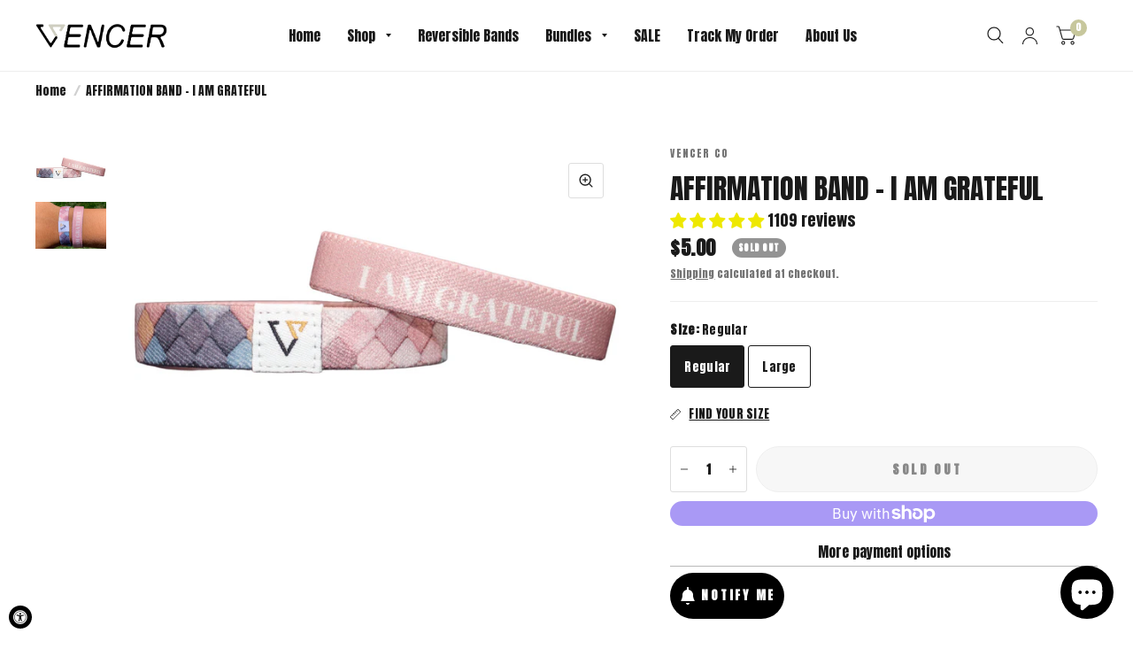

--- FILE ---
content_type: text/html; charset=utf-8
request_url: https://vencerco.com/products/affirmation-band-i-am-grateful
body_size: 90751
content:
<!doctype html>
<html class="no-js" lang="en">
<head>
 
<meta charset="utf-8">
	<meta http-equiv="X-UA-Compatible" content="IE=edge,chrome=1">
	<meta name="viewport" content="width=device-width, initial-scale=1, maximum-scale=5, viewport-fit=cover">
	<meta name="theme-color" content="#ffffff">
	<link rel="canonical" href="https://vencerco.com/products/affirmation-band-i-am-grateful">
	<link rel="preconnect" href="https://cdn.shopify.com" crossorigin>
	<link rel="preload" as="style" href="//vencerco.com/cdn/shop/t/10/assets/app.css?v=144216002906565906551663601576">
<link rel="preload" as="style" href="//vencerco.com/cdn/shop/t/10/assets/product.css?v=65001025011033440351663601579">



<link rel="preload" as="script" href="//vencerco.com/cdn/shop/t/10/assets/animations.min.js?v=75815849954749443751663601576">

<link rel="preload" as="script" href="//vencerco.com/cdn/shop/t/10/assets/vendor.min.js?v=14404165831613794561663601579">
<link rel="preload" as="script" href="//vencerco.com/cdn/shop/t/10/assets/app.min.js?v=35103488959453209681663601576">

<script>
window.lazySizesConfig = window.lazySizesConfig || {};
window.lazySizesConfig.expand = 150;
window.lazySizesConfig.loadMode = 1;
window.lazySizesConfig.loadHidden = false;
</script>


	<link rel="icon" type="image/png" href="//vencerco.com/cdn/shop/files/6_2c5a1aca-80e6-4aaf-ae89-1002aaeb4335.png?crop=center&height=32&v=1697825987&width=32">

	<title>
	AFFIRMATION BAND - I AM GRATEFUL &ndash; Vencer Co
	</title>

	
	<meta name="description" content="These are high quality motivational and inspirational wristbands for athletes. Athletes of all kinds can wear and stay motivation with the best bracelets on the market. Give the gift of motivation and help an athlete stay positive with any reminder to continue to improve and stay focused. Shop Mental health wristbands.">
	
<link rel="preconnect" href="https://fonts.shopifycdn.com" crossorigin>

<meta property="og:site_name" content="Vencer Co">
<meta property="og:url" content="https://vencerco.com/products/affirmation-band-i-am-grateful">
<meta property="og:title" content="AFFIRMATION BAND - I AM GRATEFUL">
<meta property="og:type" content="product">
<meta property="og:description" content="These are high quality motivational and inspirational wristbands for athletes. Athletes of all kinds can wear and stay motivation with the best bracelets on the market. Give the gift of motivation and help an athlete stay positive with any reminder to continue to improve and stay focused. Shop Mental health wristbands."><meta property="og:image" content="http://vencerco.com/cdn/shop/files/CF0B2753-A4EB-4777-8666-D61444051681.png?v=1686938119">
  <meta property="og:image:secure_url" content="https://vencerco.com/cdn/shop/files/CF0B2753-A4EB-4777-8666-D61444051681.png?v=1686938119">
  <meta property="og:image:width" content="1799">
  <meta property="og:image:height" content="1200"><meta property="og:price:amount" content="5.00">
  <meta property="og:price:currency" content="USD"><meta name="twitter:card" content="summary_large_image">
<meta name="twitter:title" content="AFFIRMATION BAND - I AM GRATEFUL">
<meta name="twitter:description" content="These are high quality motivational and inspirational wristbands for athletes. Athletes of all kinds can wear and stay motivation with the best bracelets on the market. Give the gift of motivation and help an athlete stay positive with any reminder to continue to improve and stay focused. Shop Mental health wristbands.">


	<link href="//vencerco.com/cdn/shop/t/10/assets/app.css?v=144216002906565906551663601576" rel="stylesheet" type="text/css" media="all" />

	<style data-shopify>
	@font-face {
  font-family: Anton;
  font-weight: 400;
  font-style: normal;
  font-display: swap;
  src: url("//vencerco.com/cdn/fonts/anton/anton_n4.2ba6159dc1abf4f060e423ec24adc22041130b7f.woff2") format("woff2"),
       url("//vencerco.com/cdn/fonts/anton/anton_n4.4dfcf4cc9b33342f25e44f2b47f32840ec097e13.woff") format("woff");
}


		@font-face {
  font-family: "Roboto Condensed";
  font-weight: 700;
  font-style: italic;
  font-display: swap;
  src: url("//vencerco.com/cdn/fonts/roboto_condensed/robotocondensed_i7.bed9f3a01efda68cdff8b63e6195c957a0da68cb.woff2") format("woff2"),
       url("//vencerco.com/cdn/fonts/roboto_condensed/robotocondensed_i7.9ca5759a0bcf75a82b270218eab4c83ec254abf8.woff") format("woff");
}

@font-face {
  font-family: "Roboto Condensed";
  font-weight: 400;
  font-style: italic;
  font-display: swap;
  src: url("//vencerco.com/cdn/fonts/roboto_condensed/robotocondensed_i4.05c7f163ad2c00a3c4257606d1227691aff9070b.woff2") format("woff2"),
       url("//vencerco.com/cdn/fonts/roboto_condensed/robotocondensed_i4.04d9d87e0a45b49fc67a5b9eb5059e1540f5cda3.woff") format("woff");
}

h1,h2,h3,h4,h5,h6,
	.h1,.h2,.h3,.h4,.h5,.h6,
	.logolink.text-logo,
	.customer-addresses .my-address .address-index {
		font-style: italic;
		font-weight: 700;
		font-family: "Roboto Condensed";
	}
	body,
	.body-font,
	.thb-product-detail .product-title {
		font-style: normal;
		font-weight: 400;
		font-family: Anton;
	}
	:root {
		--font-body-scale: 1.05;
		--font-heading-scale: 1.1;--bg-body: #ffffff;
			--bg-body-rgb: 255, 255, 255;
			--bg-color-side-panel-footer: #fafafa;--color-accent: #1a1a1a;
			--color-accent-rgb: 26, 26, 26;--color-accent2: #c7c79c;--color-accent3: #eeeeee;--color-border: #eeeeee;--color-overlay-rgb: 26, 26, 26;--color-form-border: #dedede;--color-announcement-bar-text: #fefff2;--color-announcement-bar-bg: #1a1a1a;--color-header-bg: #ffffff;
			--color-header-bg-rgb: 255, 255, 255;--color-header-text: #1a1a1a;
			--color-header-text-rgb: 26, 26, 26;--color-header-links: #1a1a1a;--color-header-links-hover: #939393;--color-header-icons: #1a1a1a;--solid-button-label: #ffffff;--outline-button-label: #bfbd93;--color-price: #1a1a1a;--color-star: #f1b824;--section-spacing-mobile: 50px;--section-spacing-desktop: 100px;--button-border-radius: 26px;--color-badge-text: #ffffff;--color-badge-sold-out: #939393;--color-badge-sale: #1a1a1a;--badge-corner-radius: 12px;--color-footer-bar-bg: #000000;--color-footer-bar-text: #ffffff;--color-footer-text: #a3a3a3;
			--color-footer-text-rgb: 163, 163, 163;--color-footer-link: #ffffff;--color-footer-link-hover: #d9d7af;--color-footer-border: #ffffff;
			--color-footer-border-rgb: 255, 255, 255;--color-footer-bg: #000000;}
</style>


	<script>
		window.theme = window.theme || {};
		theme = {
			settings: {
				money_with_currency_format:"${{amount}}",
				cart_drawer:true},
			routes: {
				root_url: '/',
				cart_url: '/cart',
				cart_add_url: '/cart/add',
				search_url: '/search',
				cart_change_url: '/cart/change',
				cart_update_url: '/cart/update',
				predictive_search_url: '/search/suggest',
			},
			variantStrings: {
        addToCart: `Add to Cart`,
        soldOut: `Sold Out`,
        unavailable: `Unavailable`,
      }
		};
	</script>
	<script>window.performance && window.performance.mark && window.performance.mark('shopify.content_for_header.start');</script><meta name="google-site-verification" content="GlreSPNU87VhXzF_EzVuIwt1NggDonr7IyQvZLbh-rE">
<meta id="shopify-digital-wallet" name="shopify-digital-wallet" content="/59630059727/digital_wallets/dialog">
<meta name="shopify-checkout-api-token" content="aacd4e226776d19fa93dd4f9d014493a">
<meta id="in-context-paypal-metadata" data-shop-id="59630059727" data-venmo-supported="false" data-environment="production" data-locale="en_US" data-paypal-v4="true" data-currency="USD">
<link rel="alternate" hreflang="x-default" href="https://vencerco.com/products/affirmation-band-i-am-grateful">
<link rel="alternate" hreflang="en" href="https://vencerco.com/products/affirmation-band-i-am-grateful">
<link rel="alternate" hreflang="en-AU" href="https://vencerco.com/en-au/products/affirmation-band-i-am-grateful">
<link rel="alternate" hreflang="en-CA" href="https://vencerco.com/en-ca/products/affirmation-band-i-am-grateful">
<link rel="alternate" type="application/json+oembed" href="https://vencerco.com/products/affirmation-band-i-am-grateful.oembed">
<script async="async" src="/checkouts/internal/preloads.js?locale=en-US"></script>
<link rel="preconnect" href="https://shop.app" crossorigin="anonymous">
<script async="async" src="https://shop.app/checkouts/internal/preloads.js?locale=en-US&shop_id=59630059727" crossorigin="anonymous"></script>
<script id="apple-pay-shop-capabilities" type="application/json">{"shopId":59630059727,"countryCode":"US","currencyCode":"USD","merchantCapabilities":["supports3DS"],"merchantId":"gid:\/\/shopify\/Shop\/59630059727","merchantName":"Vencer Co","requiredBillingContactFields":["postalAddress","email"],"requiredShippingContactFields":["postalAddress","email"],"shippingType":"shipping","supportedNetworks":["visa","masterCard","amex","discover","elo","jcb"],"total":{"type":"pending","label":"Vencer Co","amount":"1.00"},"shopifyPaymentsEnabled":true,"supportsSubscriptions":true}</script>
<script id="shopify-features" type="application/json">{"accessToken":"aacd4e226776d19fa93dd4f9d014493a","betas":["rich-media-storefront-analytics"],"domain":"vencerco.com","predictiveSearch":true,"shopId":59630059727,"locale":"en"}</script>
<script>var Shopify = Shopify || {};
Shopify.shop = "vencer-co.myshopify.com";
Shopify.locale = "en";
Shopify.currency = {"active":"USD","rate":"1.0"};
Shopify.country = "US";
Shopify.theme = {"name":"Updated copy of Habitat","id":128066420943,"schema_name":"Habitat","schema_version":"1.3.0","theme_store_id":1581,"role":"main"};
Shopify.theme.handle = "null";
Shopify.theme.style = {"id":null,"handle":null};
Shopify.cdnHost = "vencerco.com/cdn";
Shopify.routes = Shopify.routes || {};
Shopify.routes.root = "/";</script>
<script type="module">!function(o){(o.Shopify=o.Shopify||{}).modules=!0}(window);</script>
<script>!function(o){function n(){var o=[];function n(){o.push(Array.prototype.slice.apply(arguments))}return n.q=o,n}var t=o.Shopify=o.Shopify||{};t.loadFeatures=n(),t.autoloadFeatures=n()}(window);</script>
<script>
  window.ShopifyPay = window.ShopifyPay || {};
  window.ShopifyPay.apiHost = "shop.app\/pay";
  window.ShopifyPay.redirectState = null;
</script>
<script id="shop-js-analytics" type="application/json">{"pageType":"product"}</script>
<script defer="defer" async type="module" src="//vencerco.com/cdn/shopifycloud/shop-js/modules/v2/client.init-shop-cart-sync_C5BV16lS.en.esm.js"></script>
<script defer="defer" async type="module" src="//vencerco.com/cdn/shopifycloud/shop-js/modules/v2/chunk.common_CygWptCX.esm.js"></script>
<script type="module">
  await import("//vencerco.com/cdn/shopifycloud/shop-js/modules/v2/client.init-shop-cart-sync_C5BV16lS.en.esm.js");
await import("//vencerco.com/cdn/shopifycloud/shop-js/modules/v2/chunk.common_CygWptCX.esm.js");

  window.Shopify.SignInWithShop?.initShopCartSync?.({"fedCMEnabled":true,"windoidEnabled":true});

</script>
<script>
  window.Shopify = window.Shopify || {};
  if (!window.Shopify.featureAssets) window.Shopify.featureAssets = {};
  window.Shopify.featureAssets['shop-js'] = {"shop-cart-sync":["modules/v2/client.shop-cart-sync_ZFArdW7E.en.esm.js","modules/v2/chunk.common_CygWptCX.esm.js"],"init-fed-cm":["modules/v2/client.init-fed-cm_CmiC4vf6.en.esm.js","modules/v2/chunk.common_CygWptCX.esm.js"],"shop-button":["modules/v2/client.shop-button_tlx5R9nI.en.esm.js","modules/v2/chunk.common_CygWptCX.esm.js"],"shop-cash-offers":["modules/v2/client.shop-cash-offers_DOA2yAJr.en.esm.js","modules/v2/chunk.common_CygWptCX.esm.js","modules/v2/chunk.modal_D71HUcav.esm.js"],"init-windoid":["modules/v2/client.init-windoid_sURxWdc1.en.esm.js","modules/v2/chunk.common_CygWptCX.esm.js"],"shop-toast-manager":["modules/v2/client.shop-toast-manager_ClPi3nE9.en.esm.js","modules/v2/chunk.common_CygWptCX.esm.js"],"init-shop-email-lookup-coordinator":["modules/v2/client.init-shop-email-lookup-coordinator_B8hsDcYM.en.esm.js","modules/v2/chunk.common_CygWptCX.esm.js"],"init-shop-cart-sync":["modules/v2/client.init-shop-cart-sync_C5BV16lS.en.esm.js","modules/v2/chunk.common_CygWptCX.esm.js"],"avatar":["modules/v2/client.avatar_BTnouDA3.en.esm.js"],"pay-button":["modules/v2/client.pay-button_FdsNuTd3.en.esm.js","modules/v2/chunk.common_CygWptCX.esm.js"],"init-customer-accounts":["modules/v2/client.init-customer-accounts_DxDtT_ad.en.esm.js","modules/v2/client.shop-login-button_C5VAVYt1.en.esm.js","modules/v2/chunk.common_CygWptCX.esm.js","modules/v2/chunk.modal_D71HUcav.esm.js"],"init-shop-for-new-customer-accounts":["modules/v2/client.init-shop-for-new-customer-accounts_ChsxoAhi.en.esm.js","modules/v2/client.shop-login-button_C5VAVYt1.en.esm.js","modules/v2/chunk.common_CygWptCX.esm.js","modules/v2/chunk.modal_D71HUcav.esm.js"],"shop-login-button":["modules/v2/client.shop-login-button_C5VAVYt1.en.esm.js","modules/v2/chunk.common_CygWptCX.esm.js","modules/v2/chunk.modal_D71HUcav.esm.js"],"init-customer-accounts-sign-up":["modules/v2/client.init-customer-accounts-sign-up_CPSyQ0Tj.en.esm.js","modules/v2/client.shop-login-button_C5VAVYt1.en.esm.js","modules/v2/chunk.common_CygWptCX.esm.js","modules/v2/chunk.modal_D71HUcav.esm.js"],"shop-follow-button":["modules/v2/client.shop-follow-button_Cva4Ekp9.en.esm.js","modules/v2/chunk.common_CygWptCX.esm.js","modules/v2/chunk.modal_D71HUcav.esm.js"],"checkout-modal":["modules/v2/client.checkout-modal_BPM8l0SH.en.esm.js","modules/v2/chunk.common_CygWptCX.esm.js","modules/v2/chunk.modal_D71HUcav.esm.js"],"lead-capture":["modules/v2/client.lead-capture_Bi8yE_yS.en.esm.js","modules/v2/chunk.common_CygWptCX.esm.js","modules/v2/chunk.modal_D71HUcav.esm.js"],"shop-login":["modules/v2/client.shop-login_D6lNrXab.en.esm.js","modules/v2/chunk.common_CygWptCX.esm.js","modules/v2/chunk.modal_D71HUcav.esm.js"],"payment-terms":["modules/v2/client.payment-terms_CZxnsJam.en.esm.js","modules/v2/chunk.common_CygWptCX.esm.js","modules/v2/chunk.modal_D71HUcav.esm.js"]};
</script>
<script>(function() {
  var isLoaded = false;
  function asyncLoad() {
    if (isLoaded) return;
    isLoaded = true;
    var urls = ["\/\/cdn.shopify.com\/proxy\/de8baf67635c1add3d0d7a5b8f0ea0119f317790577519598f1bd39d56d60427\/api.goaffpro.com\/loader.js?shop=vencer-co.myshopify.com\u0026sp-cache-control=cHVibGljLCBtYXgtYWdlPTkwMA","https:\/\/d18eg7dreypte5.cloudfront.net\/browse-abandonment\/smsbump_timer.js?shop=vencer-co.myshopify.com","\/\/cdn.shopify.com\/proxy\/c8f830d0aaf7dde22e0935a017c0971d6fcace85a7bc62ddd3343251a59f5dd6\/forms-akamai.smsbump.com\/472021\/form_321826.js?ver=1747828284\u0026shop=vencer-co.myshopify.com\u0026sp-cache-control=cHVibGljLCBtYXgtYWdlPTkwMA","https:\/\/shopify-extension.getredo.com\/main.js?widget_id=vjj59egiod6hfjr\u0026shop=vencer-co.myshopify.com","https:\/\/cdn.hextom.com\/js\/eventpromotionbar.js?shop=vencer-co.myshopify.com"];
    for (var i = 0; i < urls.length; i++) {
      var s = document.createElement('script');
      s.type = 'text/javascript';
      s.async = true;
      s.src = urls[i];
      var x = document.getElementsByTagName('script')[0];
      x.parentNode.insertBefore(s, x);
    }
  };
  if(window.attachEvent) {
    window.attachEvent('onload', asyncLoad);
  } else {
    window.addEventListener('load', asyncLoad, false);
  }
})();</script>
<script id="__st">var __st={"a":59630059727,"offset":-28800,"reqid":"a8ab871c-a7af-41c5-8650-e4b56f3fccd9-1768813948","pageurl":"vencerco.com\/products\/affirmation-band-i-am-grateful","u":"e7bc2a37252a","p":"product","rtyp":"product","rid":7215634415823};</script>
<script>window.ShopifyPaypalV4VisibilityTracking = true;</script>
<script id="captcha-bootstrap">!function(){'use strict';const t='contact',e='account',n='new_comment',o=[[t,t],['blogs',n],['comments',n],[t,'customer']],c=[[e,'customer_login'],[e,'guest_login'],[e,'recover_customer_password'],[e,'create_customer']],r=t=>t.map((([t,e])=>`form[action*='/${t}']:not([data-nocaptcha='true']) input[name='form_type'][value='${e}']`)).join(','),a=t=>()=>t?[...document.querySelectorAll(t)].map((t=>t.form)):[];function s(){const t=[...o],e=r(t);return a(e)}const i='password',u='form_key',d=['recaptcha-v3-token','g-recaptcha-response','h-captcha-response',i],f=()=>{try{return window.sessionStorage}catch{return}},m='__shopify_v',_=t=>t.elements[u];function p(t,e,n=!1){try{const o=window.sessionStorage,c=JSON.parse(o.getItem(e)),{data:r}=function(t){const{data:e,action:n}=t;return t[m]||n?{data:e,action:n}:{data:t,action:n}}(c);for(const[e,n]of Object.entries(r))t.elements[e]&&(t.elements[e].value=n);n&&o.removeItem(e)}catch(o){console.error('form repopulation failed',{error:o})}}const l='form_type',E='cptcha';function T(t){t.dataset[E]=!0}const w=window,h=w.document,L='Shopify',v='ce_forms',y='captcha';let A=!1;((t,e)=>{const n=(g='f06e6c50-85a8-45c8-87d0-21a2b65856fe',I='https://cdn.shopify.com/shopifycloud/storefront-forms-hcaptcha/ce_storefront_forms_captcha_hcaptcha.v1.5.2.iife.js',D={infoText:'Protected by hCaptcha',privacyText:'Privacy',termsText:'Terms'},(t,e,n)=>{const o=w[L][v],c=o.bindForm;if(c)return c(t,g,e,D).then(n);var r;o.q.push([[t,g,e,D],n]),r=I,A||(h.body.append(Object.assign(h.createElement('script'),{id:'captcha-provider',async:!0,src:r})),A=!0)});var g,I,D;w[L]=w[L]||{},w[L][v]=w[L][v]||{},w[L][v].q=[],w[L][y]=w[L][y]||{},w[L][y].protect=function(t,e){n(t,void 0,e),T(t)},Object.freeze(w[L][y]),function(t,e,n,w,h,L){const[v,y,A,g]=function(t,e,n){const i=e?o:[],u=t?c:[],d=[...i,...u],f=r(d),m=r(i),_=r(d.filter((([t,e])=>n.includes(e))));return[a(f),a(m),a(_),s()]}(w,h,L),I=t=>{const e=t.target;return e instanceof HTMLFormElement?e:e&&e.form},D=t=>v().includes(t);t.addEventListener('submit',(t=>{const e=I(t);if(!e)return;const n=D(e)&&!e.dataset.hcaptchaBound&&!e.dataset.recaptchaBound,o=_(e),c=g().includes(e)&&(!o||!o.value);(n||c)&&t.preventDefault(),c&&!n&&(function(t){try{if(!f())return;!function(t){const e=f();if(!e)return;const n=_(t);if(!n)return;const o=n.value;o&&e.removeItem(o)}(t);const e=Array.from(Array(32),(()=>Math.random().toString(36)[2])).join('');!function(t,e){_(t)||t.append(Object.assign(document.createElement('input'),{type:'hidden',name:u})),t.elements[u].value=e}(t,e),function(t,e){const n=f();if(!n)return;const o=[...t.querySelectorAll(`input[type='${i}']`)].map((({name:t})=>t)),c=[...d,...o],r={};for(const[a,s]of new FormData(t).entries())c.includes(a)||(r[a]=s);n.setItem(e,JSON.stringify({[m]:1,action:t.action,data:r}))}(t,e)}catch(e){console.error('failed to persist form',e)}}(e),e.submit())}));const S=(t,e)=>{t&&!t.dataset[E]&&(n(t,e.some((e=>e===t))),T(t))};for(const o of['focusin','change'])t.addEventListener(o,(t=>{const e=I(t);D(e)&&S(e,y())}));const B=e.get('form_key'),M=e.get(l),P=B&&M;t.addEventListener('DOMContentLoaded',(()=>{const t=y();if(P)for(const e of t)e.elements[l].value===M&&p(e,B);[...new Set([...A(),...v().filter((t=>'true'===t.dataset.shopifyCaptcha))])].forEach((e=>S(e,t)))}))}(h,new URLSearchParams(w.location.search),n,t,e,['guest_login'])})(!0,!0)}();</script>
<script integrity="sha256-4kQ18oKyAcykRKYeNunJcIwy7WH5gtpwJnB7kiuLZ1E=" data-source-attribution="shopify.loadfeatures" defer="defer" src="//vencerco.com/cdn/shopifycloud/storefront/assets/storefront/load_feature-a0a9edcb.js" crossorigin="anonymous"></script>
<script crossorigin="anonymous" defer="defer" src="//vencerco.com/cdn/shopifycloud/storefront/assets/shopify_pay/storefront-65b4c6d7.js?v=20250812"></script>
<script data-source-attribution="shopify.dynamic_checkout.dynamic.init">var Shopify=Shopify||{};Shopify.PaymentButton=Shopify.PaymentButton||{isStorefrontPortableWallets:!0,init:function(){window.Shopify.PaymentButton.init=function(){};var t=document.createElement("script");t.src="https://vencerco.com/cdn/shopifycloud/portable-wallets/latest/portable-wallets.en.js",t.type="module",document.head.appendChild(t)}};
</script>
<script data-source-attribution="shopify.dynamic_checkout.buyer_consent">
  function portableWalletsHideBuyerConsent(e){var t=document.getElementById("shopify-buyer-consent"),n=document.getElementById("shopify-subscription-policy-button");t&&n&&(t.classList.add("hidden"),t.setAttribute("aria-hidden","true"),n.removeEventListener("click",e))}function portableWalletsShowBuyerConsent(e){var t=document.getElementById("shopify-buyer-consent"),n=document.getElementById("shopify-subscription-policy-button");t&&n&&(t.classList.remove("hidden"),t.removeAttribute("aria-hidden"),n.addEventListener("click",e))}window.Shopify?.PaymentButton&&(window.Shopify.PaymentButton.hideBuyerConsent=portableWalletsHideBuyerConsent,window.Shopify.PaymentButton.showBuyerConsent=portableWalletsShowBuyerConsent);
</script>
<script>
  function portableWalletsCleanup(e){e&&e.src&&console.error("Failed to load portable wallets script "+e.src);var t=document.querySelectorAll("shopify-accelerated-checkout .shopify-payment-button__skeleton, shopify-accelerated-checkout-cart .wallet-cart-button__skeleton"),e=document.getElementById("shopify-buyer-consent");for(let e=0;e<t.length;e++)t[e].remove();e&&e.remove()}function portableWalletsNotLoadedAsModule(e){e instanceof ErrorEvent&&"string"==typeof e.message&&e.message.includes("import.meta")&&"string"==typeof e.filename&&e.filename.includes("portable-wallets")&&(window.removeEventListener("error",portableWalletsNotLoadedAsModule),window.Shopify.PaymentButton.failedToLoad=e,"loading"===document.readyState?document.addEventListener("DOMContentLoaded",window.Shopify.PaymentButton.init):window.Shopify.PaymentButton.init())}window.addEventListener("error",portableWalletsNotLoadedAsModule);
</script>

<script type="module" src="https://vencerco.com/cdn/shopifycloud/portable-wallets/latest/portable-wallets.en.js" onError="portableWalletsCleanup(this)" crossorigin="anonymous"></script>
<script nomodule>
  document.addEventListener("DOMContentLoaded", portableWalletsCleanup);
</script>

<script id='scb4127' type='text/javascript' async='' src='https://vencerco.com/cdn/shopifycloud/privacy-banner/storefront-banner.js'></script><link id="shopify-accelerated-checkout-styles" rel="stylesheet" media="screen" href="https://vencerco.com/cdn/shopifycloud/portable-wallets/latest/accelerated-checkout-backwards-compat.css" crossorigin="anonymous">
<style id="shopify-accelerated-checkout-cart">
        #shopify-buyer-consent {
  margin-top: 1em;
  display: inline-block;
  width: 100%;
}

#shopify-buyer-consent.hidden {
  display: none;
}

#shopify-subscription-policy-button {
  background: none;
  border: none;
  padding: 0;
  text-decoration: underline;
  font-size: inherit;
  cursor: pointer;
}

#shopify-subscription-policy-button::before {
  box-shadow: none;
}

      </style>

<script>window.performance && window.performance.mark && window.performance.mark('shopify.content_for_header.end');</script> <!-- Header hook for plugins -->

	<script>document.documentElement.className = document.documentElement.className.replace('no-js', 'js');</script>

  
<!-- Start of Judge.me Core -->
<link rel="dns-prefetch" href="https://cdn.judge.me/">
<script data-cfasync='false' class='jdgm-settings-script'>window.jdgmSettings={"pagination":5,"disable_web_reviews":false,"badge_no_review_text":"No reviews","badge_n_reviews_text":"{{ n }} review/reviews","badge_star_color":"#eee800","hide_badge_preview_if_no_reviews":true,"badge_hide_text":false,"enforce_center_preview_badge":false,"widget_title":"Customer Reviews","widget_open_form_text":"Write a review","widget_close_form_text":"Cancel review","widget_refresh_page_text":"Refresh page","widget_summary_text":"Based on {{ number_of_reviews }} review/reviews","widget_no_review_text":"Be the first to write a review","widget_name_field_text":"Display name","widget_verified_name_field_text":"Verified Name (public)","widget_name_placeholder_text":"Display name","widget_required_field_error_text":"This field is required.","widget_email_field_text":"Email address","widget_verified_email_field_text":"Verified Email (private, can not be edited)","widget_email_placeholder_text":"Your email address","widget_email_field_error_text":"Please enter a valid email address.","widget_rating_field_text":"Rating","widget_review_title_field_text":"Review Title","widget_review_title_placeholder_text":"Give your review a title","widget_review_body_field_text":"Review content","widget_review_body_placeholder_text":"Start writing here...","widget_pictures_field_text":"Picture/Video (optional)","widget_submit_review_text":"Submit Review","widget_submit_verified_review_text":"Submit Verified Review","widget_submit_success_msg_with_auto_publish":"Thank you! Please refresh the page in a few moments to see your review. You can remove or edit your review by logging into \u003ca href='https://judge.me/login' target='_blank' rel='nofollow noopener'\u003eJudge.me\u003c/a\u003e","widget_submit_success_msg_no_auto_publish":"Thank you! Your review will be published as soon as it is approved by the shop admin. You can remove or edit your review by logging into \u003ca href='https://judge.me/login' target='_blank' rel='nofollow noopener'\u003eJudge.me\u003c/a\u003e","widget_show_default_reviews_out_of_total_text":"Showing {{ n_reviews_shown }} out of {{ n_reviews }} reviews.","widget_show_all_link_text":"Show all","widget_show_less_link_text":"Show less","widget_author_said_text":"{{ reviewer_name }} said:","widget_days_text":"{{ n }} days ago","widget_weeks_text":"{{ n }} week/weeks ago","widget_months_text":"{{ n }} month/months ago","widget_years_text":"{{ n }} year/years ago","widget_yesterday_text":"Yesterday","widget_today_text":"Today","widget_replied_text":"\u003e\u003e {{ shop_name }} replied:","widget_read_more_text":"Read more","widget_reviewer_name_as_initial":"","widget_rating_filter_color":"","widget_rating_filter_see_all_text":"See all reviews","widget_sorting_most_recent_text":"Most Recent","widget_sorting_highest_rating_text":"Highest Rating","widget_sorting_lowest_rating_text":"Lowest Rating","widget_sorting_with_pictures_text":"Only Pictures","widget_sorting_most_helpful_text":"Most Helpful","widget_open_question_form_text":"Ask a question","widget_reviews_subtab_text":"Reviews","widget_questions_subtab_text":"Questions","widget_question_label_text":"Question","widget_answer_label_text":"Answer","widget_question_placeholder_text":"Write your question here","widget_submit_question_text":"Submit Question","widget_question_submit_success_text":"Thank you for your question! We will notify you once it gets answered.","widget_star_color":"#eee800","verified_badge_text":"Verified","verified_badge_bg_color":"","verified_badge_text_color":"","verified_badge_placement":"left-of-reviewer-name","widget_review_max_height":"","widget_hide_border":false,"widget_social_share":false,"widget_thumb":false,"widget_review_location_show":false,"widget_location_format":"country_iso_code","all_reviews_include_out_of_store_products":true,"all_reviews_out_of_store_text":"(out of store)","all_reviews_pagination":100,"all_reviews_product_name_prefix_text":"about","enable_review_pictures":false,"enable_question_anwser":false,"widget_theme":"","review_date_format":"mm/dd/yyyy","default_sort_method":"most-recent","widget_product_reviews_subtab_text":"Product Reviews","widget_shop_reviews_subtab_text":"Shop Reviews","widget_other_products_reviews_text":"Reviews for other products","widget_store_reviews_subtab_text":"Store reviews","widget_no_store_reviews_text":"This store hasn't received any reviews yet","widget_web_restriction_product_reviews_text":"This product hasn't received any reviews yet","widget_no_items_text":"No items found","widget_show_more_text":"Show more","widget_write_a_store_review_text":"Write a Store Review","widget_other_languages_heading":"Reviews in Other Languages","widget_translate_review_text":"Translate review to {{ language }}","widget_translating_review_text":"Translating...","widget_show_original_translation_text":"Show original ({{ language }})","widget_translate_review_failed_text":"Review couldn't be translated.","widget_translate_review_retry_text":"Retry","widget_translate_review_try_again_later_text":"Try again later","show_product_url_for_grouped_product":false,"widget_sorting_pictures_first_text":"Pictures First","show_pictures_on_all_rev_page_mobile":false,"show_pictures_on_all_rev_page_desktop":false,"floating_tab_hide_mobile_install_preference":false,"floating_tab_button_name":"★ Reviews","floating_tab_title":"Let customers speak for us","floating_tab_button_color":"","floating_tab_button_background_color":"","floating_tab_url":"","floating_tab_url_enabled":false,"floating_tab_tab_style":"text","all_reviews_text_badge_text":"Customers rate us {{ shop.metafields.judgeme.all_reviews_rating | round: 1 }}/5 based on {{ shop.metafields.judgeme.all_reviews_count }} reviews.","all_reviews_text_badge_text_branded_style":"{{ shop.metafields.judgeme.all_reviews_rating | round: 1 }} out of 5 stars based on {{ shop.metafields.judgeme.all_reviews_count }} reviews","is_all_reviews_text_badge_a_link":false,"show_stars_for_all_reviews_text_badge":false,"all_reviews_text_badge_url":"","all_reviews_text_style":"text","all_reviews_text_color_style":"judgeme_brand_color","all_reviews_text_color":"#108474","all_reviews_text_show_jm_brand":true,"featured_carousel_show_header":true,"featured_carousel_title":"Let customers speak for us","testimonials_carousel_title":"Customers are saying","videos_carousel_title":"Real customer stories","cards_carousel_title":"Customers are saying","featured_carousel_count_text":"from {{ n }} reviews","featured_carousel_add_link_to_all_reviews_page":true,"featured_carousel_url":"","featured_carousel_show_images":true,"featured_carousel_autoslide_interval":4,"featured_carousel_arrows_on_the_sides":false,"featured_carousel_height":300,"featured_carousel_width":80,"featured_carousel_image_size":0,"featured_carousel_image_height":250,"featured_carousel_arrow_color":"#eeeeee","verified_count_badge_style":"vintage","verified_count_badge_orientation":"horizontal","verified_count_badge_color_style":"judgeme_brand_color","verified_count_badge_color":"#108474","is_verified_count_badge_a_link":false,"verified_count_badge_url":"","verified_count_badge_show_jm_brand":true,"widget_rating_preset_default":5,"widget_first_sub_tab":"product-reviews","widget_show_histogram":true,"widget_histogram_use_custom_color":false,"widget_pagination_use_custom_color":false,"widget_star_use_custom_color":false,"widget_verified_badge_use_custom_color":false,"widget_write_review_use_custom_color":false,"picture_reminder_submit_button":"Upload Pictures","enable_review_videos":false,"mute_video_by_default":false,"widget_sorting_videos_first_text":"Videos First","widget_review_pending_text":"Pending","featured_carousel_items_for_large_screen":3,"social_share_options_order":"Facebook,Twitter","remove_microdata_snippet":true,"disable_json_ld":false,"enable_json_ld_products":false,"preview_badge_show_question_text":false,"preview_badge_no_question_text":"No questions","preview_badge_n_question_text":"{{ number_of_questions }} question/questions","qa_badge_show_icon":false,"qa_badge_position":"same-row","remove_judgeme_branding":false,"widget_add_search_bar":false,"widget_search_bar_placeholder":"Search","widget_sorting_verified_only_text":"Verified only","featured_carousel_theme":"card","featured_carousel_show_rating":true,"featured_carousel_show_title":true,"featured_carousel_show_body":true,"featured_carousel_show_date":true,"featured_carousel_show_reviewer":true,"featured_carousel_show_product":true,"featured_carousel_header_background_color":"#108474","featured_carousel_header_text_color":"#ffffff","featured_carousel_name_product_separator":"reviewed","featured_carousel_full_star_background":"#F0F892","featured_carousel_empty_star_background":"#dadada","featured_carousel_vertical_theme_background":"#f9fafb","featured_carousel_verified_badge_enable":false,"featured_carousel_verified_badge_color":"#108474","featured_carousel_border_style":"round","featured_carousel_review_line_length_limit":3,"featured_carousel_more_reviews_button_text":"Read more reviews","featured_carousel_view_product_button_text":"View product","all_reviews_page_load_reviews_on":"scroll","all_reviews_page_load_more_text":"Load More Reviews","disable_fb_tab_reviews":false,"enable_ajax_cdn_cache":false,"widget_public_name_text":"displayed publicly like","default_reviewer_name":"John Smith","default_reviewer_name_has_non_latin":true,"widget_reviewer_anonymous":"Anonymous","medals_widget_title":"Judge.me Review Medals","medals_widget_background_color":"#f9fafb","medals_widget_position":"footer_all_pages","medals_widget_border_color":"#f9fafb","medals_widget_verified_text_position":"left","medals_widget_use_monochromatic_version":false,"medals_widget_elements_color":"#108474","show_reviewer_avatar":true,"widget_invalid_yt_video_url_error_text":"Not a YouTube video URL","widget_max_length_field_error_text":"Please enter no more than {0} characters.","widget_show_country_flag":false,"widget_show_collected_via_shop_app":true,"widget_verified_by_shop_badge_style":"light","widget_verified_by_shop_text":"Verified by Shop","widget_show_photo_gallery":false,"widget_load_with_code_splitting":true,"widget_ugc_install_preference":false,"widget_ugc_title":"Made by us, Shared by you","widget_ugc_subtitle":"Tag us to see your picture featured in our page","widget_ugc_arrows_color":"#ffffff","widget_ugc_primary_button_text":"Buy Now","widget_ugc_primary_button_background_color":"#108474","widget_ugc_primary_button_text_color":"#ffffff","widget_ugc_primary_button_border_width":"0","widget_ugc_primary_button_border_style":"none","widget_ugc_primary_button_border_color":"#108474","widget_ugc_primary_button_border_radius":"25","widget_ugc_secondary_button_text":"Load More","widget_ugc_secondary_button_background_color":"#ffffff","widget_ugc_secondary_button_text_color":"#108474","widget_ugc_secondary_button_border_width":"2","widget_ugc_secondary_button_border_style":"solid","widget_ugc_secondary_button_border_color":"#108474","widget_ugc_secondary_button_border_radius":"25","widget_ugc_reviews_button_text":"View Reviews","widget_ugc_reviews_button_background_color":"#ffffff","widget_ugc_reviews_button_text_color":"#108474","widget_ugc_reviews_button_border_width":"2","widget_ugc_reviews_button_border_style":"solid","widget_ugc_reviews_button_border_color":"#108474","widget_ugc_reviews_button_border_radius":"25","widget_ugc_reviews_button_link_to":"judgeme-reviews-page","widget_ugc_show_post_date":true,"widget_ugc_max_width":"800","widget_rating_metafield_value_type":true,"widget_primary_color":"#108474","widget_enable_secondary_color":false,"widget_secondary_color":"#edf5f5","widget_summary_average_rating_text":"{{ average_rating }} out of 5","widget_media_grid_title":"Customer photos \u0026 videos","widget_media_grid_see_more_text":"See more","widget_round_style":false,"widget_show_product_medals":true,"widget_verified_by_judgeme_text":"Verified by Judge.me","widget_show_store_medals":true,"widget_verified_by_judgeme_text_in_store_medals":"Verified by Judge.me","widget_media_field_exceed_quantity_message":"Sorry, we can only accept {{ max_media }} for one review.","widget_media_field_exceed_limit_message":"{{ file_name }} is too large, please select a {{ media_type }} less than {{ size_limit }}MB.","widget_review_submitted_text":"Review Submitted!","widget_question_submitted_text":"Question Submitted!","widget_close_form_text_question":"Cancel","widget_write_your_answer_here_text":"Write your answer here","widget_enabled_branded_link":true,"widget_show_collected_by_judgeme":false,"widget_reviewer_name_color":"","widget_write_review_text_color":"","widget_write_review_bg_color":"","widget_collected_by_judgeme_text":"collected by Judge.me","widget_pagination_type":"standard","widget_load_more_text":"Load More","widget_load_more_color":"#108474","widget_full_review_text":"Full Review","widget_read_more_reviews_text":"Read More Reviews","widget_read_questions_text":"Read Questions","widget_questions_and_answers_text":"Questions \u0026 Answers","widget_verified_by_text":"Verified by","widget_verified_text":"Verified","widget_number_of_reviews_text":"{{ number_of_reviews }} reviews","widget_back_button_text":"Back","widget_next_button_text":"Next","widget_custom_forms_filter_button":"Filters","custom_forms_style":"vertical","widget_show_review_information":false,"how_reviews_are_collected":"How reviews are collected?","widget_show_review_keywords":false,"widget_gdpr_statement":"How we use your data: We'll only contact you about the review you left, and only if necessary. By submitting your review, you agree to Judge.me's \u003ca href='https://judge.me/terms' target='_blank' rel='nofollow noopener'\u003eterms\u003c/a\u003e, \u003ca href='https://judge.me/privacy' target='_blank' rel='nofollow noopener'\u003eprivacy\u003c/a\u003e and \u003ca href='https://judge.me/content-policy' target='_blank' rel='nofollow noopener'\u003econtent\u003c/a\u003e policies.","widget_multilingual_sorting_enabled":false,"widget_translate_review_content_enabled":false,"widget_translate_review_content_method":"manual","popup_widget_review_selection":"automatically_with_pictures","popup_widget_round_border_style":true,"popup_widget_show_title":true,"popup_widget_show_body":true,"popup_widget_show_reviewer":false,"popup_widget_show_product":true,"popup_widget_show_pictures":true,"popup_widget_use_review_picture":true,"popup_widget_show_on_home_page":true,"popup_widget_show_on_product_page":true,"popup_widget_show_on_collection_page":true,"popup_widget_show_on_cart_page":true,"popup_widget_position":"bottom_left","popup_widget_first_review_delay":5,"popup_widget_duration":5,"popup_widget_interval":5,"popup_widget_review_count":5,"popup_widget_hide_on_mobile":true,"review_snippet_widget_round_border_style":true,"review_snippet_widget_card_color":"#FFFFFF","review_snippet_widget_slider_arrows_background_color":"#FFFFFF","review_snippet_widget_slider_arrows_color":"#000000","review_snippet_widget_star_color":"#108474","show_product_variant":false,"all_reviews_product_variant_label_text":"Variant: ","widget_show_verified_branding":false,"widget_ai_summary_title":"Customers say","widget_ai_summary_disclaimer":"AI-powered review summary based on recent customer reviews","widget_show_ai_summary":false,"widget_show_ai_summary_bg":false,"widget_show_review_title_input":true,"redirect_reviewers_invited_via_email":"review_widget","request_store_review_after_product_review":false,"request_review_other_products_in_order":false,"review_form_color_scheme":"default","review_form_corner_style":"square","review_form_star_color":{},"review_form_text_color":"#333333","review_form_background_color":"#ffffff","review_form_field_background_color":"#fafafa","review_form_button_color":{},"review_form_button_text_color":"#ffffff","review_form_modal_overlay_color":"#000000","review_content_screen_title_text":"How would you rate this product?","review_content_introduction_text":"We would love it if you would share a bit about your experience.","store_review_form_title_text":"How would you rate this store?","store_review_form_introduction_text":"We would love it if you would share a bit about your experience.","show_review_guidance_text":true,"one_star_review_guidance_text":"Poor","five_star_review_guidance_text":"Great","customer_information_screen_title_text":"About you","customer_information_introduction_text":"Please tell us more about you.","custom_questions_screen_title_text":"Your experience in more detail","custom_questions_introduction_text":"Here are a few questions to help us understand more about your experience.","review_submitted_screen_title_text":"Thanks for your review!","review_submitted_screen_thank_you_text":"We are processing it and it will appear on the store soon.","review_submitted_screen_email_verification_text":"Please confirm your email by clicking the link we just sent you. This helps us keep reviews authentic.","review_submitted_request_store_review_text":"Would you like to share your experience of shopping with us?","review_submitted_review_other_products_text":"Would you like to review these products?","store_review_screen_title_text":"Would you like to share your experience of shopping with us?","store_review_introduction_text":"We value your feedback and use it to improve. Please share any thoughts or suggestions you have.","reviewer_media_screen_title_picture_text":"Share a picture","reviewer_media_introduction_picture_text":"Upload a photo to support your review.","reviewer_media_screen_title_video_text":"Share a video","reviewer_media_introduction_video_text":"Upload a video to support your review.","reviewer_media_screen_title_picture_or_video_text":"Share a picture or video","reviewer_media_introduction_picture_or_video_text":"Upload a photo or video to support your review.","reviewer_media_youtube_url_text":"Paste your Youtube URL here","advanced_settings_next_step_button_text":"Next","advanced_settings_close_review_button_text":"Close","modal_write_review_flow":false,"write_review_flow_required_text":"Required","write_review_flow_privacy_message_text":"We respect your privacy.","write_review_flow_anonymous_text":"Post review as anonymous","write_review_flow_visibility_text":"This won't be visible to other customers.","write_review_flow_multiple_selection_help_text":"Select as many as you like","write_review_flow_single_selection_help_text":"Select one option","write_review_flow_required_field_error_text":"This field is required","write_review_flow_invalid_email_error_text":"Please enter a valid email address","write_review_flow_max_length_error_text":"Max. {{ max_length }} characters.","write_review_flow_media_upload_text":"\u003cb\u003eClick to upload\u003c/b\u003e or drag and drop","write_review_flow_gdpr_statement":"We'll only contact you about your review if necessary. By submitting your review, you agree to our \u003ca href='https://judge.me/terms' target='_blank' rel='nofollow noopener'\u003eterms and conditions\u003c/a\u003e and \u003ca href='https://judge.me/privacy' target='_blank' rel='nofollow noopener'\u003eprivacy policy\u003c/a\u003e.","rating_only_reviews_enabled":false,"show_negative_reviews_help_screen":false,"new_review_flow_help_screen_rating_threshold":3,"negative_review_resolution_screen_title_text":"Tell us more","negative_review_resolution_text":"Your experience matters to us. If there were issues with your purchase, we're here to help. Feel free to reach out to us, we'd love the opportunity to make things right.","negative_review_resolution_button_text":"Contact us","negative_review_resolution_proceed_with_review_text":"Leave a review","negative_review_resolution_subject":"Issue with purchase from {{ shop_name }}.{{ order_name }}","preview_badge_collection_page_install_status":false,"widget_review_custom_css":"","preview_badge_custom_css":"","preview_badge_stars_count":"5-stars","featured_carousel_custom_css":"","floating_tab_custom_css":"","all_reviews_widget_custom_css":"","medals_widget_custom_css":"","verified_badge_custom_css":"","all_reviews_text_custom_css":"","transparency_badges_collected_via_store_invite":false,"transparency_badges_from_another_provider":false,"transparency_badges_collected_from_store_visitor":false,"transparency_badges_collected_by_verified_review_provider":false,"transparency_badges_earned_reward":false,"transparency_badges_collected_via_store_invite_text":"Review collected via store invitation","transparency_badges_from_another_provider_text":"Review collected from another provider","transparency_badges_collected_from_store_visitor_text":"Review collected from a store visitor","transparency_badges_written_in_google_text":"Review written in Google","transparency_badges_written_in_etsy_text":"Review written in Etsy","transparency_badges_written_in_shop_app_text":"Review written in Shop App","transparency_badges_earned_reward_text":"Review earned a reward for future purchase","product_review_widget_per_page":10,"widget_store_review_label_text":"Review about the store","checkout_comment_extension_title_on_product_page":"Customer Comments","checkout_comment_extension_num_latest_comment_show":5,"checkout_comment_extension_format":"name_and_timestamp","checkout_comment_customer_name":"last_initial","checkout_comment_comment_notification":true,"preview_badge_collection_page_install_preference":true,"preview_badge_home_page_install_preference":false,"preview_badge_product_page_install_preference":true,"review_widget_install_preference":"","review_carousel_install_preference":false,"floating_reviews_tab_install_preference":"none","verified_reviews_count_badge_install_preference":false,"all_reviews_text_install_preference":false,"review_widget_best_location":true,"judgeme_medals_install_preference":false,"review_widget_revamp_enabled":false,"review_widget_qna_enabled":false,"review_widget_header_theme":"minimal","review_widget_widget_title_enabled":true,"review_widget_header_text_size":"medium","review_widget_header_text_weight":"regular","review_widget_average_rating_style":"compact","review_widget_bar_chart_enabled":true,"review_widget_bar_chart_type":"numbers","review_widget_bar_chart_style":"standard","review_widget_expanded_media_gallery_enabled":false,"review_widget_reviews_section_theme":"standard","review_widget_image_style":"thumbnails","review_widget_review_image_ratio":"square","review_widget_stars_size":"medium","review_widget_verified_badge":"standard_text","review_widget_review_title_text_size":"medium","review_widget_review_text_size":"medium","review_widget_review_text_length":"medium","review_widget_number_of_columns_desktop":3,"review_widget_carousel_transition_speed":5,"review_widget_custom_questions_answers_display":"always","review_widget_button_text_color":"#FFFFFF","review_widget_text_color":"#000000","review_widget_lighter_text_color":"#7B7B7B","review_widget_corner_styling":"soft","review_widget_review_word_singular":"review","review_widget_review_word_plural":"reviews","review_widget_voting_label":"Helpful?","review_widget_shop_reply_label":"Reply from {{ shop_name }}:","review_widget_filters_title":"Filters","qna_widget_question_word_singular":"Question","qna_widget_question_word_plural":"Questions","qna_widget_answer_reply_label":"Answer from {{ answerer_name }}:","qna_content_screen_title_text":"Ask a question about this product","qna_widget_question_required_field_error_text":"Please enter your question.","qna_widget_flow_gdpr_statement":"We'll only contact you about your question if necessary. By submitting your question, you agree to our \u003ca href='https://judge.me/terms' target='_blank' rel='nofollow noopener'\u003eterms and conditions\u003c/a\u003e and \u003ca href='https://judge.me/privacy' target='_blank' rel='nofollow noopener'\u003eprivacy policy\u003c/a\u003e.","qna_widget_question_submitted_text":"Thanks for your question!","qna_widget_close_form_text_question":"Close","qna_widget_question_submit_success_text":"We’ll notify you by email when your question is answered.","all_reviews_widget_v2025_enabled":false,"all_reviews_widget_v2025_header_theme":"default","all_reviews_widget_v2025_widget_title_enabled":true,"all_reviews_widget_v2025_header_text_size":"medium","all_reviews_widget_v2025_header_text_weight":"regular","all_reviews_widget_v2025_average_rating_style":"compact","all_reviews_widget_v2025_bar_chart_enabled":true,"all_reviews_widget_v2025_bar_chart_type":"numbers","all_reviews_widget_v2025_bar_chart_style":"standard","all_reviews_widget_v2025_expanded_media_gallery_enabled":false,"all_reviews_widget_v2025_show_store_medals":true,"all_reviews_widget_v2025_show_photo_gallery":true,"all_reviews_widget_v2025_show_review_keywords":false,"all_reviews_widget_v2025_show_ai_summary":false,"all_reviews_widget_v2025_show_ai_summary_bg":false,"all_reviews_widget_v2025_add_search_bar":false,"all_reviews_widget_v2025_default_sort_method":"most-recent","all_reviews_widget_v2025_reviews_per_page":10,"all_reviews_widget_v2025_reviews_section_theme":"default","all_reviews_widget_v2025_image_style":"thumbnails","all_reviews_widget_v2025_review_image_ratio":"square","all_reviews_widget_v2025_stars_size":"medium","all_reviews_widget_v2025_verified_badge":"bold_badge","all_reviews_widget_v2025_review_title_text_size":"medium","all_reviews_widget_v2025_review_text_size":"medium","all_reviews_widget_v2025_review_text_length":"medium","all_reviews_widget_v2025_number_of_columns_desktop":3,"all_reviews_widget_v2025_carousel_transition_speed":5,"all_reviews_widget_v2025_custom_questions_answers_display":"always","all_reviews_widget_v2025_show_product_variant":false,"all_reviews_widget_v2025_show_reviewer_avatar":true,"all_reviews_widget_v2025_reviewer_name_as_initial":"","all_reviews_widget_v2025_review_location_show":false,"all_reviews_widget_v2025_location_format":"","all_reviews_widget_v2025_show_country_flag":false,"all_reviews_widget_v2025_verified_by_shop_badge_style":"light","all_reviews_widget_v2025_social_share":false,"all_reviews_widget_v2025_social_share_options_order":"Facebook,Twitter,LinkedIn,Pinterest","all_reviews_widget_v2025_pagination_type":"standard","all_reviews_widget_v2025_button_text_color":"#FFFFFF","all_reviews_widget_v2025_text_color":"#000000","all_reviews_widget_v2025_lighter_text_color":"#7B7B7B","all_reviews_widget_v2025_corner_styling":"soft","all_reviews_widget_v2025_title":"Customer reviews","all_reviews_widget_v2025_ai_summary_title":"Customers say about this store","all_reviews_widget_v2025_no_review_text":"Be the first to write a review","platform":"shopify","branding_url":"https://app.judge.me/reviews/stores/vencerco.com","branding_text":"Powered by Judge.me","locale":"en","reply_name":"Vencer Co","widget_version":"2.1","footer":true,"autopublish":true,"review_dates":true,"enable_custom_form":false,"shop_use_review_site":true,"shop_locale":"en","enable_multi_locales_translations":false,"show_review_title_input":true,"review_verification_email_status":"always","can_be_branded":true,"reply_name_text":"Vencer Co"};</script> <style class='jdgm-settings-style'>.jdgm-xx{left:0}:not(.jdgm-prev-badge__stars)>.jdgm-star{color:#eee800}.jdgm-histogram .jdgm-star.jdgm-star{color:#eee800}.jdgm-preview-badge .jdgm-star.jdgm-star{color:#eee800}.jdgm-prev-badge[data-average-rating='0.00']{display:none !important}.jdgm-author-all-initials{display:none !important}.jdgm-author-last-initial{display:none !important}.jdgm-rev-widg__title{visibility:hidden}.jdgm-rev-widg__summary-text{visibility:hidden}.jdgm-prev-badge__text{visibility:hidden}.jdgm-rev__replier:before{content:'Vencer Co'}.jdgm-rev__prod-link-prefix:before{content:'about'}.jdgm-rev__variant-label:before{content:'Variant: '}.jdgm-rev__out-of-store-text:before{content:'(out of store)'}@media only screen and (min-width: 768px){.jdgm-rev__pics .jdgm-rev_all-rev-page-picture-separator,.jdgm-rev__pics .jdgm-rev__product-picture{display:none}}@media only screen and (max-width: 768px){.jdgm-rev__pics .jdgm-rev_all-rev-page-picture-separator,.jdgm-rev__pics .jdgm-rev__product-picture{display:none}}.jdgm-preview-badge[data-template="index"]{display:none !important}.jdgm-verified-count-badget[data-from-snippet="true"]{display:none !important}.jdgm-carousel-wrapper[data-from-snippet="true"]{display:none !important}.jdgm-all-reviews-text[data-from-snippet="true"]{display:none !important}.jdgm-medals-section[data-from-snippet="true"]{display:none !important}.jdgm-ugc-media-wrapper[data-from-snippet="true"]{display:none !important}.jdgm-rev__transparency-badge[data-badge-type="review_collected_via_store_invitation"]{display:none !important}.jdgm-rev__transparency-badge[data-badge-type="review_collected_from_another_provider"]{display:none !important}.jdgm-rev__transparency-badge[data-badge-type="review_collected_from_store_visitor"]{display:none !important}.jdgm-rev__transparency-badge[data-badge-type="review_written_in_etsy"]{display:none !important}.jdgm-rev__transparency-badge[data-badge-type="review_written_in_google_business"]{display:none !important}.jdgm-rev__transparency-badge[data-badge-type="review_written_in_shop_app"]{display:none !important}.jdgm-rev__transparency-badge[data-badge-type="review_earned_for_future_purchase"]{display:none !important}
</style> <style class='jdgm-settings-style'></style>

  
  
  
  <style class='jdgm-miracle-styles'>
  @-webkit-keyframes jdgm-spin{0%{-webkit-transform:rotate(0deg);-ms-transform:rotate(0deg);transform:rotate(0deg)}100%{-webkit-transform:rotate(359deg);-ms-transform:rotate(359deg);transform:rotate(359deg)}}@keyframes jdgm-spin{0%{-webkit-transform:rotate(0deg);-ms-transform:rotate(0deg);transform:rotate(0deg)}100%{-webkit-transform:rotate(359deg);-ms-transform:rotate(359deg);transform:rotate(359deg)}}@font-face{font-family:'JudgemeStar';src:url("[data-uri]") format("woff");font-weight:normal;font-style:normal}.jdgm-star{font-family:'JudgemeStar';display:inline !important;text-decoration:none !important;padding:0 4px 0 0 !important;margin:0 !important;font-weight:bold;opacity:1;-webkit-font-smoothing:antialiased;-moz-osx-font-smoothing:grayscale}.jdgm-star:hover{opacity:1}.jdgm-star:last-of-type{padding:0 !important}.jdgm-star.jdgm--on:before{content:"\e000"}.jdgm-star.jdgm--off:before{content:"\e001"}.jdgm-star.jdgm--half:before{content:"\e002"}.jdgm-widget *{margin:0;line-height:1.4;-webkit-box-sizing:border-box;-moz-box-sizing:border-box;box-sizing:border-box;-webkit-overflow-scrolling:touch}.jdgm-hidden{display:none !important;visibility:hidden !important}.jdgm-temp-hidden{display:none}.jdgm-spinner{width:40px;height:40px;margin:auto;border-radius:50%;border-top:2px solid #eee;border-right:2px solid #eee;border-bottom:2px solid #eee;border-left:2px solid #ccc;-webkit-animation:jdgm-spin 0.8s infinite linear;animation:jdgm-spin 0.8s infinite linear}.jdgm-prev-badge{display:block !important}

</style>


  
  
   


<script data-cfasync='false' class='jdgm-script'>
!function(e){window.jdgm=window.jdgm||{},jdgm.CDN_HOST="https://cdn.judge.me/",
jdgm.docReady=function(d){(e.attachEvent?"complete"===e.readyState:"loading"!==e.readyState)?
setTimeout(d,0):e.addEventListener("DOMContentLoaded",d)},jdgm.loadCSS=function(d,t,o,s){
!o&&jdgm.loadCSS.requestedUrls.indexOf(d)>=0||(jdgm.loadCSS.requestedUrls.push(d),
(s=e.createElement("link")).rel="stylesheet",s.class="jdgm-stylesheet",s.media="nope!",
s.href=d,s.onload=function(){this.media="all",t&&setTimeout(t)},e.body.appendChild(s))},
jdgm.loadCSS.requestedUrls=[],jdgm.loadJS=function(e,d){var t=new XMLHttpRequest;
t.onreadystatechange=function(){4===t.readyState&&(Function(t.response)(),d&&d(t.response))},
t.open("GET",e),t.send()},jdgm.docReady((function(){(window.jdgmLoadCSS||e.querySelectorAll(
".jdgm-widget, .jdgm-all-reviews-page").length>0)&&(jdgmSettings.widget_load_with_code_splitting?
parseFloat(jdgmSettings.widget_version)>=3?jdgm.loadCSS(jdgm.CDN_HOST+"widget_v3/base.css"):
jdgm.loadCSS(jdgm.CDN_HOST+"widget/base.css"):jdgm.loadCSS(jdgm.CDN_HOST+"shopify_v2.css"),
jdgm.loadJS(jdgm.CDN_HOST+"loader.js"))}))}(document);
</script>

<noscript><link rel="stylesheet" type="text/css" media="all" href="https://cdn.judge.me/shopify_v2.css"></noscript>
<!-- End of Judge.me Core -->






<!-- BEGIN app block: shopify://apps/judge-me-reviews/blocks/judgeme_core/61ccd3b1-a9f2-4160-9fe9-4fec8413e5d8 --><!-- Start of Judge.me Core -->






<link rel="dns-prefetch" href="https://cdnwidget.judge.me">
<link rel="dns-prefetch" href="https://cdn.judge.me">
<link rel="dns-prefetch" href="https://cdn1.judge.me">
<link rel="dns-prefetch" href="https://api.judge.me">

<script data-cfasync='false' class='jdgm-settings-script'>window.jdgmSettings={"pagination":5,"disable_web_reviews":false,"badge_no_review_text":"No reviews","badge_n_reviews_text":"{{ n }} review/reviews","badge_star_color":"#eee800","hide_badge_preview_if_no_reviews":true,"badge_hide_text":false,"enforce_center_preview_badge":false,"widget_title":"Customer Reviews","widget_open_form_text":"Write a review","widget_close_form_text":"Cancel review","widget_refresh_page_text":"Refresh page","widget_summary_text":"Based on {{ number_of_reviews }} review/reviews","widget_no_review_text":"Be the first to write a review","widget_name_field_text":"Display name","widget_verified_name_field_text":"Verified Name (public)","widget_name_placeholder_text":"Display name","widget_required_field_error_text":"This field is required.","widget_email_field_text":"Email address","widget_verified_email_field_text":"Verified Email (private, can not be edited)","widget_email_placeholder_text":"Your email address","widget_email_field_error_text":"Please enter a valid email address.","widget_rating_field_text":"Rating","widget_review_title_field_text":"Review Title","widget_review_title_placeholder_text":"Give your review a title","widget_review_body_field_text":"Review content","widget_review_body_placeholder_text":"Start writing here...","widget_pictures_field_text":"Picture/Video (optional)","widget_submit_review_text":"Submit Review","widget_submit_verified_review_text":"Submit Verified Review","widget_submit_success_msg_with_auto_publish":"Thank you! Please refresh the page in a few moments to see your review. You can remove or edit your review by logging into \u003ca href='https://judge.me/login' target='_blank' rel='nofollow noopener'\u003eJudge.me\u003c/a\u003e","widget_submit_success_msg_no_auto_publish":"Thank you! Your review will be published as soon as it is approved by the shop admin. You can remove or edit your review by logging into \u003ca href='https://judge.me/login' target='_blank' rel='nofollow noopener'\u003eJudge.me\u003c/a\u003e","widget_show_default_reviews_out_of_total_text":"Showing {{ n_reviews_shown }} out of {{ n_reviews }} reviews.","widget_show_all_link_text":"Show all","widget_show_less_link_text":"Show less","widget_author_said_text":"{{ reviewer_name }} said:","widget_days_text":"{{ n }} days ago","widget_weeks_text":"{{ n }} week/weeks ago","widget_months_text":"{{ n }} month/months ago","widget_years_text":"{{ n }} year/years ago","widget_yesterday_text":"Yesterday","widget_today_text":"Today","widget_replied_text":"\u003e\u003e {{ shop_name }} replied:","widget_read_more_text":"Read more","widget_reviewer_name_as_initial":"","widget_rating_filter_color":"","widget_rating_filter_see_all_text":"See all reviews","widget_sorting_most_recent_text":"Most Recent","widget_sorting_highest_rating_text":"Highest Rating","widget_sorting_lowest_rating_text":"Lowest Rating","widget_sorting_with_pictures_text":"Only Pictures","widget_sorting_most_helpful_text":"Most Helpful","widget_open_question_form_text":"Ask a question","widget_reviews_subtab_text":"Reviews","widget_questions_subtab_text":"Questions","widget_question_label_text":"Question","widget_answer_label_text":"Answer","widget_question_placeholder_text":"Write your question here","widget_submit_question_text":"Submit Question","widget_question_submit_success_text":"Thank you for your question! We will notify you once it gets answered.","widget_star_color":"#eee800","verified_badge_text":"Verified","verified_badge_bg_color":"","verified_badge_text_color":"","verified_badge_placement":"left-of-reviewer-name","widget_review_max_height":"","widget_hide_border":false,"widget_social_share":false,"widget_thumb":false,"widget_review_location_show":false,"widget_location_format":"country_iso_code","all_reviews_include_out_of_store_products":true,"all_reviews_out_of_store_text":"(out of store)","all_reviews_pagination":100,"all_reviews_product_name_prefix_text":"about","enable_review_pictures":false,"enable_question_anwser":false,"widget_theme":"","review_date_format":"mm/dd/yyyy","default_sort_method":"most-recent","widget_product_reviews_subtab_text":"Product Reviews","widget_shop_reviews_subtab_text":"Shop Reviews","widget_other_products_reviews_text":"Reviews for other products","widget_store_reviews_subtab_text":"Store reviews","widget_no_store_reviews_text":"This store hasn't received any reviews yet","widget_web_restriction_product_reviews_text":"This product hasn't received any reviews yet","widget_no_items_text":"No items found","widget_show_more_text":"Show more","widget_write_a_store_review_text":"Write a Store Review","widget_other_languages_heading":"Reviews in Other Languages","widget_translate_review_text":"Translate review to {{ language }}","widget_translating_review_text":"Translating...","widget_show_original_translation_text":"Show original ({{ language }})","widget_translate_review_failed_text":"Review couldn't be translated.","widget_translate_review_retry_text":"Retry","widget_translate_review_try_again_later_text":"Try again later","show_product_url_for_grouped_product":false,"widget_sorting_pictures_first_text":"Pictures First","show_pictures_on_all_rev_page_mobile":false,"show_pictures_on_all_rev_page_desktop":false,"floating_tab_hide_mobile_install_preference":false,"floating_tab_button_name":"★ Reviews","floating_tab_title":"Let customers speak for us","floating_tab_button_color":"","floating_tab_button_background_color":"","floating_tab_url":"","floating_tab_url_enabled":false,"floating_tab_tab_style":"text","all_reviews_text_badge_text":"Customers rate us {{ shop.metafields.judgeme.all_reviews_rating | round: 1 }}/5 based on {{ shop.metafields.judgeme.all_reviews_count }} reviews.","all_reviews_text_badge_text_branded_style":"{{ shop.metafields.judgeme.all_reviews_rating | round: 1 }} out of 5 stars based on {{ shop.metafields.judgeme.all_reviews_count }} reviews","is_all_reviews_text_badge_a_link":false,"show_stars_for_all_reviews_text_badge":false,"all_reviews_text_badge_url":"","all_reviews_text_style":"text","all_reviews_text_color_style":"judgeme_brand_color","all_reviews_text_color":"#108474","all_reviews_text_show_jm_brand":true,"featured_carousel_show_header":true,"featured_carousel_title":"Let customers speak for us","testimonials_carousel_title":"Customers are saying","videos_carousel_title":"Real customer stories","cards_carousel_title":"Customers are saying","featured_carousel_count_text":"from {{ n }} reviews","featured_carousel_add_link_to_all_reviews_page":true,"featured_carousel_url":"","featured_carousel_show_images":true,"featured_carousel_autoslide_interval":4,"featured_carousel_arrows_on_the_sides":false,"featured_carousel_height":300,"featured_carousel_width":80,"featured_carousel_image_size":0,"featured_carousel_image_height":250,"featured_carousel_arrow_color":"#eeeeee","verified_count_badge_style":"vintage","verified_count_badge_orientation":"horizontal","verified_count_badge_color_style":"judgeme_brand_color","verified_count_badge_color":"#108474","is_verified_count_badge_a_link":false,"verified_count_badge_url":"","verified_count_badge_show_jm_brand":true,"widget_rating_preset_default":5,"widget_first_sub_tab":"product-reviews","widget_show_histogram":true,"widget_histogram_use_custom_color":false,"widget_pagination_use_custom_color":false,"widget_star_use_custom_color":false,"widget_verified_badge_use_custom_color":false,"widget_write_review_use_custom_color":false,"picture_reminder_submit_button":"Upload Pictures","enable_review_videos":false,"mute_video_by_default":false,"widget_sorting_videos_first_text":"Videos First","widget_review_pending_text":"Pending","featured_carousel_items_for_large_screen":3,"social_share_options_order":"Facebook,Twitter","remove_microdata_snippet":true,"disable_json_ld":false,"enable_json_ld_products":false,"preview_badge_show_question_text":false,"preview_badge_no_question_text":"No questions","preview_badge_n_question_text":"{{ number_of_questions }} question/questions","qa_badge_show_icon":false,"qa_badge_position":"same-row","remove_judgeme_branding":false,"widget_add_search_bar":false,"widget_search_bar_placeholder":"Search","widget_sorting_verified_only_text":"Verified only","featured_carousel_theme":"card","featured_carousel_show_rating":true,"featured_carousel_show_title":true,"featured_carousel_show_body":true,"featured_carousel_show_date":true,"featured_carousel_show_reviewer":true,"featured_carousel_show_product":true,"featured_carousel_header_background_color":"#108474","featured_carousel_header_text_color":"#ffffff","featured_carousel_name_product_separator":"reviewed","featured_carousel_full_star_background":"#F0F892","featured_carousel_empty_star_background":"#dadada","featured_carousel_vertical_theme_background":"#f9fafb","featured_carousel_verified_badge_enable":false,"featured_carousel_verified_badge_color":"#108474","featured_carousel_border_style":"round","featured_carousel_review_line_length_limit":3,"featured_carousel_more_reviews_button_text":"Read more reviews","featured_carousel_view_product_button_text":"View product","all_reviews_page_load_reviews_on":"scroll","all_reviews_page_load_more_text":"Load More Reviews","disable_fb_tab_reviews":false,"enable_ajax_cdn_cache":false,"widget_public_name_text":"displayed publicly like","default_reviewer_name":"John Smith","default_reviewer_name_has_non_latin":true,"widget_reviewer_anonymous":"Anonymous","medals_widget_title":"Judge.me Review Medals","medals_widget_background_color":"#f9fafb","medals_widget_position":"footer_all_pages","medals_widget_border_color":"#f9fafb","medals_widget_verified_text_position":"left","medals_widget_use_monochromatic_version":false,"medals_widget_elements_color":"#108474","show_reviewer_avatar":true,"widget_invalid_yt_video_url_error_text":"Not a YouTube video URL","widget_max_length_field_error_text":"Please enter no more than {0} characters.","widget_show_country_flag":false,"widget_show_collected_via_shop_app":true,"widget_verified_by_shop_badge_style":"light","widget_verified_by_shop_text":"Verified by Shop","widget_show_photo_gallery":false,"widget_load_with_code_splitting":true,"widget_ugc_install_preference":false,"widget_ugc_title":"Made by us, Shared by you","widget_ugc_subtitle":"Tag us to see your picture featured in our page","widget_ugc_arrows_color":"#ffffff","widget_ugc_primary_button_text":"Buy Now","widget_ugc_primary_button_background_color":"#108474","widget_ugc_primary_button_text_color":"#ffffff","widget_ugc_primary_button_border_width":"0","widget_ugc_primary_button_border_style":"none","widget_ugc_primary_button_border_color":"#108474","widget_ugc_primary_button_border_radius":"25","widget_ugc_secondary_button_text":"Load More","widget_ugc_secondary_button_background_color":"#ffffff","widget_ugc_secondary_button_text_color":"#108474","widget_ugc_secondary_button_border_width":"2","widget_ugc_secondary_button_border_style":"solid","widget_ugc_secondary_button_border_color":"#108474","widget_ugc_secondary_button_border_radius":"25","widget_ugc_reviews_button_text":"View Reviews","widget_ugc_reviews_button_background_color":"#ffffff","widget_ugc_reviews_button_text_color":"#108474","widget_ugc_reviews_button_border_width":"2","widget_ugc_reviews_button_border_style":"solid","widget_ugc_reviews_button_border_color":"#108474","widget_ugc_reviews_button_border_radius":"25","widget_ugc_reviews_button_link_to":"judgeme-reviews-page","widget_ugc_show_post_date":true,"widget_ugc_max_width":"800","widget_rating_metafield_value_type":true,"widget_primary_color":"#108474","widget_enable_secondary_color":false,"widget_secondary_color":"#edf5f5","widget_summary_average_rating_text":"{{ average_rating }} out of 5","widget_media_grid_title":"Customer photos \u0026 videos","widget_media_grid_see_more_text":"See more","widget_round_style":false,"widget_show_product_medals":true,"widget_verified_by_judgeme_text":"Verified by Judge.me","widget_show_store_medals":true,"widget_verified_by_judgeme_text_in_store_medals":"Verified by Judge.me","widget_media_field_exceed_quantity_message":"Sorry, we can only accept {{ max_media }} for one review.","widget_media_field_exceed_limit_message":"{{ file_name }} is too large, please select a {{ media_type }} less than {{ size_limit }}MB.","widget_review_submitted_text":"Review Submitted!","widget_question_submitted_text":"Question Submitted!","widget_close_form_text_question":"Cancel","widget_write_your_answer_here_text":"Write your answer here","widget_enabled_branded_link":true,"widget_show_collected_by_judgeme":false,"widget_reviewer_name_color":"","widget_write_review_text_color":"","widget_write_review_bg_color":"","widget_collected_by_judgeme_text":"collected by Judge.me","widget_pagination_type":"standard","widget_load_more_text":"Load More","widget_load_more_color":"#108474","widget_full_review_text":"Full Review","widget_read_more_reviews_text":"Read More Reviews","widget_read_questions_text":"Read Questions","widget_questions_and_answers_text":"Questions \u0026 Answers","widget_verified_by_text":"Verified by","widget_verified_text":"Verified","widget_number_of_reviews_text":"{{ number_of_reviews }} reviews","widget_back_button_text":"Back","widget_next_button_text":"Next","widget_custom_forms_filter_button":"Filters","custom_forms_style":"vertical","widget_show_review_information":false,"how_reviews_are_collected":"How reviews are collected?","widget_show_review_keywords":false,"widget_gdpr_statement":"How we use your data: We'll only contact you about the review you left, and only if necessary. By submitting your review, you agree to Judge.me's \u003ca href='https://judge.me/terms' target='_blank' rel='nofollow noopener'\u003eterms\u003c/a\u003e, \u003ca href='https://judge.me/privacy' target='_blank' rel='nofollow noopener'\u003eprivacy\u003c/a\u003e and \u003ca href='https://judge.me/content-policy' target='_blank' rel='nofollow noopener'\u003econtent\u003c/a\u003e policies.","widget_multilingual_sorting_enabled":false,"widget_translate_review_content_enabled":false,"widget_translate_review_content_method":"manual","popup_widget_review_selection":"automatically_with_pictures","popup_widget_round_border_style":true,"popup_widget_show_title":true,"popup_widget_show_body":true,"popup_widget_show_reviewer":false,"popup_widget_show_product":true,"popup_widget_show_pictures":true,"popup_widget_use_review_picture":true,"popup_widget_show_on_home_page":true,"popup_widget_show_on_product_page":true,"popup_widget_show_on_collection_page":true,"popup_widget_show_on_cart_page":true,"popup_widget_position":"bottom_left","popup_widget_first_review_delay":5,"popup_widget_duration":5,"popup_widget_interval":5,"popup_widget_review_count":5,"popup_widget_hide_on_mobile":true,"review_snippet_widget_round_border_style":true,"review_snippet_widget_card_color":"#FFFFFF","review_snippet_widget_slider_arrows_background_color":"#FFFFFF","review_snippet_widget_slider_arrows_color":"#000000","review_snippet_widget_star_color":"#108474","show_product_variant":false,"all_reviews_product_variant_label_text":"Variant: ","widget_show_verified_branding":false,"widget_ai_summary_title":"Customers say","widget_ai_summary_disclaimer":"AI-powered review summary based on recent customer reviews","widget_show_ai_summary":false,"widget_show_ai_summary_bg":false,"widget_show_review_title_input":true,"redirect_reviewers_invited_via_email":"review_widget","request_store_review_after_product_review":false,"request_review_other_products_in_order":false,"review_form_color_scheme":"default","review_form_corner_style":"square","review_form_star_color":{},"review_form_text_color":"#333333","review_form_background_color":"#ffffff","review_form_field_background_color":"#fafafa","review_form_button_color":{},"review_form_button_text_color":"#ffffff","review_form_modal_overlay_color":"#000000","review_content_screen_title_text":"How would you rate this product?","review_content_introduction_text":"We would love it if you would share a bit about your experience.","store_review_form_title_text":"How would you rate this store?","store_review_form_introduction_text":"We would love it if you would share a bit about your experience.","show_review_guidance_text":true,"one_star_review_guidance_text":"Poor","five_star_review_guidance_text":"Great","customer_information_screen_title_text":"About you","customer_information_introduction_text":"Please tell us more about you.","custom_questions_screen_title_text":"Your experience in more detail","custom_questions_introduction_text":"Here are a few questions to help us understand more about your experience.","review_submitted_screen_title_text":"Thanks for your review!","review_submitted_screen_thank_you_text":"We are processing it and it will appear on the store soon.","review_submitted_screen_email_verification_text":"Please confirm your email by clicking the link we just sent you. This helps us keep reviews authentic.","review_submitted_request_store_review_text":"Would you like to share your experience of shopping with us?","review_submitted_review_other_products_text":"Would you like to review these products?","store_review_screen_title_text":"Would you like to share your experience of shopping with us?","store_review_introduction_text":"We value your feedback and use it to improve. Please share any thoughts or suggestions you have.","reviewer_media_screen_title_picture_text":"Share a picture","reviewer_media_introduction_picture_text":"Upload a photo to support your review.","reviewer_media_screen_title_video_text":"Share a video","reviewer_media_introduction_video_text":"Upload a video to support your review.","reviewer_media_screen_title_picture_or_video_text":"Share a picture or video","reviewer_media_introduction_picture_or_video_text":"Upload a photo or video to support your review.","reviewer_media_youtube_url_text":"Paste your Youtube URL here","advanced_settings_next_step_button_text":"Next","advanced_settings_close_review_button_text":"Close","modal_write_review_flow":false,"write_review_flow_required_text":"Required","write_review_flow_privacy_message_text":"We respect your privacy.","write_review_flow_anonymous_text":"Post review as anonymous","write_review_flow_visibility_text":"This won't be visible to other customers.","write_review_flow_multiple_selection_help_text":"Select as many as you like","write_review_flow_single_selection_help_text":"Select one option","write_review_flow_required_field_error_text":"This field is required","write_review_flow_invalid_email_error_text":"Please enter a valid email address","write_review_flow_max_length_error_text":"Max. {{ max_length }} characters.","write_review_flow_media_upload_text":"\u003cb\u003eClick to upload\u003c/b\u003e or drag and drop","write_review_flow_gdpr_statement":"We'll only contact you about your review if necessary. By submitting your review, you agree to our \u003ca href='https://judge.me/terms' target='_blank' rel='nofollow noopener'\u003eterms and conditions\u003c/a\u003e and \u003ca href='https://judge.me/privacy' target='_blank' rel='nofollow noopener'\u003eprivacy policy\u003c/a\u003e.","rating_only_reviews_enabled":false,"show_negative_reviews_help_screen":false,"new_review_flow_help_screen_rating_threshold":3,"negative_review_resolution_screen_title_text":"Tell us more","negative_review_resolution_text":"Your experience matters to us. If there were issues with your purchase, we're here to help. Feel free to reach out to us, we'd love the opportunity to make things right.","negative_review_resolution_button_text":"Contact us","negative_review_resolution_proceed_with_review_text":"Leave a review","negative_review_resolution_subject":"Issue with purchase from {{ shop_name }}.{{ order_name }}","preview_badge_collection_page_install_status":false,"widget_review_custom_css":"","preview_badge_custom_css":"","preview_badge_stars_count":"5-stars","featured_carousel_custom_css":"","floating_tab_custom_css":"","all_reviews_widget_custom_css":"","medals_widget_custom_css":"","verified_badge_custom_css":"","all_reviews_text_custom_css":"","transparency_badges_collected_via_store_invite":false,"transparency_badges_from_another_provider":false,"transparency_badges_collected_from_store_visitor":false,"transparency_badges_collected_by_verified_review_provider":false,"transparency_badges_earned_reward":false,"transparency_badges_collected_via_store_invite_text":"Review collected via store invitation","transparency_badges_from_another_provider_text":"Review collected from another provider","transparency_badges_collected_from_store_visitor_text":"Review collected from a store visitor","transparency_badges_written_in_google_text":"Review written in Google","transparency_badges_written_in_etsy_text":"Review written in Etsy","transparency_badges_written_in_shop_app_text":"Review written in Shop App","transparency_badges_earned_reward_text":"Review earned a reward for future purchase","product_review_widget_per_page":10,"widget_store_review_label_text":"Review about the store","checkout_comment_extension_title_on_product_page":"Customer Comments","checkout_comment_extension_num_latest_comment_show":5,"checkout_comment_extension_format":"name_and_timestamp","checkout_comment_customer_name":"last_initial","checkout_comment_comment_notification":true,"preview_badge_collection_page_install_preference":true,"preview_badge_home_page_install_preference":false,"preview_badge_product_page_install_preference":true,"review_widget_install_preference":"","review_carousel_install_preference":false,"floating_reviews_tab_install_preference":"none","verified_reviews_count_badge_install_preference":false,"all_reviews_text_install_preference":false,"review_widget_best_location":true,"judgeme_medals_install_preference":false,"review_widget_revamp_enabled":false,"review_widget_qna_enabled":false,"review_widget_header_theme":"minimal","review_widget_widget_title_enabled":true,"review_widget_header_text_size":"medium","review_widget_header_text_weight":"regular","review_widget_average_rating_style":"compact","review_widget_bar_chart_enabled":true,"review_widget_bar_chart_type":"numbers","review_widget_bar_chart_style":"standard","review_widget_expanded_media_gallery_enabled":false,"review_widget_reviews_section_theme":"standard","review_widget_image_style":"thumbnails","review_widget_review_image_ratio":"square","review_widget_stars_size":"medium","review_widget_verified_badge":"standard_text","review_widget_review_title_text_size":"medium","review_widget_review_text_size":"medium","review_widget_review_text_length":"medium","review_widget_number_of_columns_desktop":3,"review_widget_carousel_transition_speed":5,"review_widget_custom_questions_answers_display":"always","review_widget_button_text_color":"#FFFFFF","review_widget_text_color":"#000000","review_widget_lighter_text_color":"#7B7B7B","review_widget_corner_styling":"soft","review_widget_review_word_singular":"review","review_widget_review_word_plural":"reviews","review_widget_voting_label":"Helpful?","review_widget_shop_reply_label":"Reply from {{ shop_name }}:","review_widget_filters_title":"Filters","qna_widget_question_word_singular":"Question","qna_widget_question_word_plural":"Questions","qna_widget_answer_reply_label":"Answer from {{ answerer_name }}:","qna_content_screen_title_text":"Ask a question about this product","qna_widget_question_required_field_error_text":"Please enter your question.","qna_widget_flow_gdpr_statement":"We'll only contact you about your question if necessary. By submitting your question, you agree to our \u003ca href='https://judge.me/terms' target='_blank' rel='nofollow noopener'\u003eterms and conditions\u003c/a\u003e and \u003ca href='https://judge.me/privacy' target='_blank' rel='nofollow noopener'\u003eprivacy policy\u003c/a\u003e.","qna_widget_question_submitted_text":"Thanks for your question!","qna_widget_close_form_text_question":"Close","qna_widget_question_submit_success_text":"We’ll notify you by email when your question is answered.","all_reviews_widget_v2025_enabled":false,"all_reviews_widget_v2025_header_theme":"default","all_reviews_widget_v2025_widget_title_enabled":true,"all_reviews_widget_v2025_header_text_size":"medium","all_reviews_widget_v2025_header_text_weight":"regular","all_reviews_widget_v2025_average_rating_style":"compact","all_reviews_widget_v2025_bar_chart_enabled":true,"all_reviews_widget_v2025_bar_chart_type":"numbers","all_reviews_widget_v2025_bar_chart_style":"standard","all_reviews_widget_v2025_expanded_media_gallery_enabled":false,"all_reviews_widget_v2025_show_store_medals":true,"all_reviews_widget_v2025_show_photo_gallery":true,"all_reviews_widget_v2025_show_review_keywords":false,"all_reviews_widget_v2025_show_ai_summary":false,"all_reviews_widget_v2025_show_ai_summary_bg":false,"all_reviews_widget_v2025_add_search_bar":false,"all_reviews_widget_v2025_default_sort_method":"most-recent","all_reviews_widget_v2025_reviews_per_page":10,"all_reviews_widget_v2025_reviews_section_theme":"default","all_reviews_widget_v2025_image_style":"thumbnails","all_reviews_widget_v2025_review_image_ratio":"square","all_reviews_widget_v2025_stars_size":"medium","all_reviews_widget_v2025_verified_badge":"bold_badge","all_reviews_widget_v2025_review_title_text_size":"medium","all_reviews_widget_v2025_review_text_size":"medium","all_reviews_widget_v2025_review_text_length":"medium","all_reviews_widget_v2025_number_of_columns_desktop":3,"all_reviews_widget_v2025_carousel_transition_speed":5,"all_reviews_widget_v2025_custom_questions_answers_display":"always","all_reviews_widget_v2025_show_product_variant":false,"all_reviews_widget_v2025_show_reviewer_avatar":true,"all_reviews_widget_v2025_reviewer_name_as_initial":"","all_reviews_widget_v2025_review_location_show":false,"all_reviews_widget_v2025_location_format":"","all_reviews_widget_v2025_show_country_flag":false,"all_reviews_widget_v2025_verified_by_shop_badge_style":"light","all_reviews_widget_v2025_social_share":false,"all_reviews_widget_v2025_social_share_options_order":"Facebook,Twitter,LinkedIn,Pinterest","all_reviews_widget_v2025_pagination_type":"standard","all_reviews_widget_v2025_button_text_color":"#FFFFFF","all_reviews_widget_v2025_text_color":"#000000","all_reviews_widget_v2025_lighter_text_color":"#7B7B7B","all_reviews_widget_v2025_corner_styling":"soft","all_reviews_widget_v2025_title":"Customer reviews","all_reviews_widget_v2025_ai_summary_title":"Customers say about this store","all_reviews_widget_v2025_no_review_text":"Be the first to write a review","platform":"shopify","branding_url":"https://app.judge.me/reviews/stores/vencerco.com","branding_text":"Powered by Judge.me","locale":"en","reply_name":"Vencer Co","widget_version":"2.1","footer":true,"autopublish":true,"review_dates":true,"enable_custom_form":false,"shop_use_review_site":true,"shop_locale":"en","enable_multi_locales_translations":false,"show_review_title_input":true,"review_verification_email_status":"always","can_be_branded":true,"reply_name_text":"Vencer Co"};</script> <style class='jdgm-settings-style'>.jdgm-xx{left:0}:not(.jdgm-prev-badge__stars)>.jdgm-star{color:#eee800}.jdgm-histogram .jdgm-star.jdgm-star{color:#eee800}.jdgm-preview-badge .jdgm-star.jdgm-star{color:#eee800}.jdgm-prev-badge[data-average-rating='0.00']{display:none !important}.jdgm-author-all-initials{display:none !important}.jdgm-author-last-initial{display:none !important}.jdgm-rev-widg__title{visibility:hidden}.jdgm-rev-widg__summary-text{visibility:hidden}.jdgm-prev-badge__text{visibility:hidden}.jdgm-rev__replier:before{content:'Vencer Co'}.jdgm-rev__prod-link-prefix:before{content:'about'}.jdgm-rev__variant-label:before{content:'Variant: '}.jdgm-rev__out-of-store-text:before{content:'(out of store)'}@media only screen and (min-width: 768px){.jdgm-rev__pics .jdgm-rev_all-rev-page-picture-separator,.jdgm-rev__pics .jdgm-rev__product-picture{display:none}}@media only screen and (max-width: 768px){.jdgm-rev__pics .jdgm-rev_all-rev-page-picture-separator,.jdgm-rev__pics .jdgm-rev__product-picture{display:none}}.jdgm-preview-badge[data-template="index"]{display:none !important}.jdgm-verified-count-badget[data-from-snippet="true"]{display:none !important}.jdgm-carousel-wrapper[data-from-snippet="true"]{display:none !important}.jdgm-all-reviews-text[data-from-snippet="true"]{display:none !important}.jdgm-medals-section[data-from-snippet="true"]{display:none !important}.jdgm-ugc-media-wrapper[data-from-snippet="true"]{display:none !important}.jdgm-rev__transparency-badge[data-badge-type="review_collected_via_store_invitation"]{display:none !important}.jdgm-rev__transparency-badge[data-badge-type="review_collected_from_another_provider"]{display:none !important}.jdgm-rev__transparency-badge[data-badge-type="review_collected_from_store_visitor"]{display:none !important}.jdgm-rev__transparency-badge[data-badge-type="review_written_in_etsy"]{display:none !important}.jdgm-rev__transparency-badge[data-badge-type="review_written_in_google_business"]{display:none !important}.jdgm-rev__transparency-badge[data-badge-type="review_written_in_shop_app"]{display:none !important}.jdgm-rev__transparency-badge[data-badge-type="review_earned_for_future_purchase"]{display:none !important}
</style> <style class='jdgm-settings-style'></style>

  
  
  
  <style class='jdgm-miracle-styles'>
  @-webkit-keyframes jdgm-spin{0%{-webkit-transform:rotate(0deg);-ms-transform:rotate(0deg);transform:rotate(0deg)}100%{-webkit-transform:rotate(359deg);-ms-transform:rotate(359deg);transform:rotate(359deg)}}@keyframes jdgm-spin{0%{-webkit-transform:rotate(0deg);-ms-transform:rotate(0deg);transform:rotate(0deg)}100%{-webkit-transform:rotate(359deg);-ms-transform:rotate(359deg);transform:rotate(359deg)}}@font-face{font-family:'JudgemeStar';src:url("[data-uri]") format("woff");font-weight:normal;font-style:normal}.jdgm-star{font-family:'JudgemeStar';display:inline !important;text-decoration:none !important;padding:0 4px 0 0 !important;margin:0 !important;font-weight:bold;opacity:1;-webkit-font-smoothing:antialiased;-moz-osx-font-smoothing:grayscale}.jdgm-star:hover{opacity:1}.jdgm-star:last-of-type{padding:0 !important}.jdgm-star.jdgm--on:before{content:"\e000"}.jdgm-star.jdgm--off:before{content:"\e001"}.jdgm-star.jdgm--half:before{content:"\e002"}.jdgm-widget *{margin:0;line-height:1.4;-webkit-box-sizing:border-box;-moz-box-sizing:border-box;box-sizing:border-box;-webkit-overflow-scrolling:touch}.jdgm-hidden{display:none !important;visibility:hidden !important}.jdgm-temp-hidden{display:none}.jdgm-spinner{width:40px;height:40px;margin:auto;border-radius:50%;border-top:2px solid #eee;border-right:2px solid #eee;border-bottom:2px solid #eee;border-left:2px solid #ccc;-webkit-animation:jdgm-spin 0.8s infinite linear;animation:jdgm-spin 0.8s infinite linear}.jdgm-prev-badge{display:block !important}

</style>


  
  
   


<script data-cfasync='false' class='jdgm-script'>
!function(e){window.jdgm=window.jdgm||{},jdgm.CDN_HOST="https://cdnwidget.judge.me/",jdgm.CDN_HOST_ALT="https://cdn2.judge.me/cdn/widget_frontend/",jdgm.API_HOST="https://api.judge.me/",jdgm.CDN_BASE_URL="https://cdn.shopify.com/extensions/019bc7fe-07a5-7fc5-85e3-4a4175980733/judgeme-extensions-296/assets/",
jdgm.docReady=function(d){(e.attachEvent?"complete"===e.readyState:"loading"!==e.readyState)?
setTimeout(d,0):e.addEventListener("DOMContentLoaded",d)},jdgm.loadCSS=function(d,t,o,a){
!o&&jdgm.loadCSS.requestedUrls.indexOf(d)>=0||(jdgm.loadCSS.requestedUrls.push(d),
(a=e.createElement("link")).rel="stylesheet",a.class="jdgm-stylesheet",a.media="nope!",
a.href=d,a.onload=function(){this.media="all",t&&setTimeout(t)},e.body.appendChild(a))},
jdgm.loadCSS.requestedUrls=[],jdgm.loadJS=function(e,d){var t=new XMLHttpRequest;
t.onreadystatechange=function(){4===t.readyState&&(Function(t.response)(),d&&d(t.response))},
t.open("GET",e),t.onerror=function(){if(e.indexOf(jdgm.CDN_HOST)===0&&jdgm.CDN_HOST_ALT!==jdgm.CDN_HOST){var f=e.replace(jdgm.CDN_HOST,jdgm.CDN_HOST_ALT);jdgm.loadJS(f,d)}},t.send()},jdgm.docReady((function(){(window.jdgmLoadCSS||e.querySelectorAll(
".jdgm-widget, .jdgm-all-reviews-page").length>0)&&(jdgmSettings.widget_load_with_code_splitting?
parseFloat(jdgmSettings.widget_version)>=3?jdgm.loadCSS(jdgm.CDN_HOST+"widget_v3/base.css"):
jdgm.loadCSS(jdgm.CDN_HOST+"widget/base.css"):jdgm.loadCSS(jdgm.CDN_HOST+"shopify_v2.css"),
jdgm.loadJS(jdgm.CDN_HOST+"loa"+"der.js"))}))}(document);
</script>
<noscript><link rel="stylesheet" type="text/css" media="all" href="https://cdnwidget.judge.me/shopify_v2.css"></noscript>

<!-- BEGIN app snippet: theme_fix_tags --><script>
  (function() {
    var jdgmThemeFixes = null;
    if (!jdgmThemeFixes) return;
    var thisThemeFix = jdgmThemeFixes[Shopify.theme.id];
    if (!thisThemeFix) return;

    if (thisThemeFix.html) {
      document.addEventListener("DOMContentLoaded", function() {
        var htmlDiv = document.createElement('div');
        htmlDiv.classList.add('jdgm-theme-fix-html');
        htmlDiv.innerHTML = thisThemeFix.html;
        document.body.append(htmlDiv);
      });
    };

    if (thisThemeFix.css) {
      var styleTag = document.createElement('style');
      styleTag.classList.add('jdgm-theme-fix-style');
      styleTag.innerHTML = thisThemeFix.css;
      document.head.append(styleTag);
    };

    if (thisThemeFix.js) {
      var scriptTag = document.createElement('script');
      scriptTag.classList.add('jdgm-theme-fix-script');
      scriptTag.innerHTML = thisThemeFix.js;
      document.head.append(scriptTag);
    };
  })();
</script>
<!-- END app snippet -->
<!-- End of Judge.me Core -->



<!-- END app block --><!-- BEGIN app block: shopify://apps/instafeed/blocks/head-block/c447db20-095d-4a10-9725-b5977662c9d5 --><link rel="preconnect" href="https://cdn.nfcube.com/">
<link rel="preconnect" href="https://scontent.cdninstagram.com/">


  <script>
    document.addEventListener('DOMContentLoaded', function () {
      let instafeedScript = document.createElement('script');

      
        instafeedScript.src = 'https://storage.nfcube.com/instafeed-f42086ee4df1a080ed4b482f50ce1fc8.js';
      

      document.body.appendChild(instafeedScript);
    });
  </script>





<!-- END app block --><!-- BEGIN app block: shopify://apps/redo/blocks/redo_app_embed/c613644b-6df4-4d11-b336-43a5c06745a1 --><!-- BEGIN app snippet: env -->

<script>
  if (typeof process === "undefined") {
    process = {};
  }
  process.env ??= {};
  process.env.AMPLITUDE_API_KEY = "b5eacb35b49c693d959231826b35f7ca";
  process.env.IPIFY_API_KEY = "at_S8q5xe1hwi5jKf6CSb4V661KXTKK2";
  process.env.REDO_API_URL = "https://shopify-cdn.getredo.com";
  process.env.REDO_CHAT_WIDGET_URL = "https://chat-widget.getredo.com";
  process.env.REDO_SHOPIFY_SERVER_URL = "https://shopify-server.getredo.com";

  if (typeof redoStorefront === "undefined") {
    redoStorefront = {};
  }
  redoStorefront.env ??= {};
  redoStorefront.env.AMPLITUDE_API_KEY = "b5eacb35b49c693d959231826b35f7ca";
  redoStorefront.env.IPIFY_API_KEY = "at_S8q5xe1hwi5jKf6CSb4V661KXTKK2";
  redoStorefront.env.REDO_API_URL = "https://shopify-cdn.getredo.com";
  redoStorefront.env.REDO_CHAT_WIDGET_URL = "https://chat-widget.getredo.com";
  redoStorefront.env.REDO_SHOPIFY_SERVER_URL = "https://shopify-server.getredo.com";
</script>
<!-- END app snippet -->
<script>
  const parts = navigator.userAgent.split(" ").map(part => btoa(part)).join("").replace(/=/g, "").toLowerCase();
  if (!parts.includes("2hyb21lluxpz2h0ag91c2") && !parts.includes("w90bwzwcg93zxikdiwmjipk")) {
    const script = document.createElement("script");
    script.async = true;
    script.src = "https://cdn.shopify.com/extensions/019bcd10-d4b8-7245-bbb0-09d1d185cd7c/redo-v1.137569/assets/main.js";
    document.head.appendChild(script);
  }
</script>

<!-- END app block --><!-- BEGIN app block: shopify://apps/cbb-shipping-rates/blocks/app-embed-block/de9da91b-8d51-4359-81df-b8b0288464c7 --><script>
    window.codeblackbelt = window.codeblackbelt || {};
    window.codeblackbelt.shop = window.codeblackbelt.shop || 'vencer-co.myshopify.com';
    </script><script src="//cdn.codeblackbelt.com/widgets/shipping-rates-calculator-plus/main.min.js?version=2026011901-0800" async></script>
<!-- END app block --><script src="https://cdn.shopify.com/extensions/019bc7fe-07a5-7fc5-85e3-4a4175980733/judgeme-extensions-296/assets/loader.js" type="text/javascript" defer="defer"></script>
<script src="https://cdn.shopify.com/extensions/019a0131-ca1b-7172-a6b1-2fadce39ca6e/accessibly-28/assets/acc-main.js" type="text/javascript" defer="defer"></script>
<script src="https://cdn.shopify.com/extensions/019bc578-1d01-7175-9467-1e6ec08f5d63/appatticserver-374/assets/giftBoxLogicv1.js" type="text/javascript" defer="defer"></script>
<link href="https://cdn.shopify.com/extensions/019bc578-1d01-7175-9467-1e6ec08f5d63/appatticserver-374/assets/giftBoxv1.css" rel="stylesheet" type="text/css" media="all">
<script src="https://cdn.shopify.com/extensions/7bc9bb47-adfa-4267-963e-cadee5096caf/inbox-1252/assets/inbox-chat-loader.js" type="text/javascript" defer="defer"></script>
<script src="https://cdn.shopify.com/extensions/019bc8da-c72a-7d64-83ac-1936f9405799/aftersell-552/assets/aftersell-utm-triggers.js" type="text/javascript" defer="defer"></script>
<script src="https://cdn.shopify.com/extensions/1f805629-c1d3-44c5-afa0-f2ef641295ef/booster-page-speed-optimizer-1/assets/speed-embed.js" type="text/javascript" defer="defer"></script>
<link href="https://monorail-edge.shopifysvc.com" rel="dns-prefetch">
<script>(function(){if ("sendBeacon" in navigator && "performance" in window) {try {var session_token_from_headers = performance.getEntriesByType('navigation')[0].serverTiming.find(x => x.name == '_s').description;} catch {var session_token_from_headers = undefined;}var session_cookie_matches = document.cookie.match(/_shopify_s=([^;]*)/);var session_token_from_cookie = session_cookie_matches && session_cookie_matches.length === 2 ? session_cookie_matches[1] : "";var session_token = session_token_from_headers || session_token_from_cookie || "";function handle_abandonment_event(e) {var entries = performance.getEntries().filter(function(entry) {return /monorail-edge.shopifysvc.com/.test(entry.name);});if (!window.abandonment_tracked && entries.length === 0) {window.abandonment_tracked = true;var currentMs = Date.now();var navigation_start = performance.timing.navigationStart;var payload = {shop_id: 59630059727,url: window.location.href,navigation_start,duration: currentMs - navigation_start,session_token,page_type: "product"};window.navigator.sendBeacon("https://monorail-edge.shopifysvc.com/v1/produce", JSON.stringify({schema_id: "online_store_buyer_site_abandonment/1.1",payload: payload,metadata: {event_created_at_ms: currentMs,event_sent_at_ms: currentMs}}));}}window.addEventListener('pagehide', handle_abandonment_event);}}());</script>
<script id="web-pixels-manager-setup">(function e(e,d,r,n,o){if(void 0===o&&(o={}),!Boolean(null===(a=null===(i=window.Shopify)||void 0===i?void 0:i.analytics)||void 0===a?void 0:a.replayQueue)){var i,a;window.Shopify=window.Shopify||{};var t=window.Shopify;t.analytics=t.analytics||{};var s=t.analytics;s.replayQueue=[],s.publish=function(e,d,r){return s.replayQueue.push([e,d,r]),!0};try{self.performance.mark("wpm:start")}catch(e){}var l=function(){var e={modern:/Edge?\/(1{2}[4-9]|1[2-9]\d|[2-9]\d{2}|\d{4,})\.\d+(\.\d+|)|Firefox\/(1{2}[4-9]|1[2-9]\d|[2-9]\d{2}|\d{4,})\.\d+(\.\d+|)|Chrom(ium|e)\/(9{2}|\d{3,})\.\d+(\.\d+|)|(Maci|X1{2}).+ Version\/(15\.\d+|(1[6-9]|[2-9]\d|\d{3,})\.\d+)([,.]\d+|)( \(\w+\)|)( Mobile\/\w+|) Safari\/|Chrome.+OPR\/(9{2}|\d{3,})\.\d+\.\d+|(CPU[ +]OS|iPhone[ +]OS|CPU[ +]iPhone|CPU IPhone OS|CPU iPad OS)[ +]+(15[._]\d+|(1[6-9]|[2-9]\d|\d{3,})[._]\d+)([._]\d+|)|Android:?[ /-](13[3-9]|1[4-9]\d|[2-9]\d{2}|\d{4,})(\.\d+|)(\.\d+|)|Android.+Firefox\/(13[5-9]|1[4-9]\d|[2-9]\d{2}|\d{4,})\.\d+(\.\d+|)|Android.+Chrom(ium|e)\/(13[3-9]|1[4-9]\d|[2-9]\d{2}|\d{4,})\.\d+(\.\d+|)|SamsungBrowser\/([2-9]\d|\d{3,})\.\d+/,legacy:/Edge?\/(1[6-9]|[2-9]\d|\d{3,})\.\d+(\.\d+|)|Firefox\/(5[4-9]|[6-9]\d|\d{3,})\.\d+(\.\d+|)|Chrom(ium|e)\/(5[1-9]|[6-9]\d|\d{3,})\.\d+(\.\d+|)([\d.]+$|.*Safari\/(?![\d.]+ Edge\/[\d.]+$))|(Maci|X1{2}).+ Version\/(10\.\d+|(1[1-9]|[2-9]\d|\d{3,})\.\d+)([,.]\d+|)( \(\w+\)|)( Mobile\/\w+|) Safari\/|Chrome.+OPR\/(3[89]|[4-9]\d|\d{3,})\.\d+\.\d+|(CPU[ +]OS|iPhone[ +]OS|CPU[ +]iPhone|CPU IPhone OS|CPU iPad OS)[ +]+(10[._]\d+|(1[1-9]|[2-9]\d|\d{3,})[._]\d+)([._]\d+|)|Android:?[ /-](13[3-9]|1[4-9]\d|[2-9]\d{2}|\d{4,})(\.\d+|)(\.\d+|)|Mobile Safari.+OPR\/([89]\d|\d{3,})\.\d+\.\d+|Android.+Firefox\/(13[5-9]|1[4-9]\d|[2-9]\d{2}|\d{4,})\.\d+(\.\d+|)|Android.+Chrom(ium|e)\/(13[3-9]|1[4-9]\d|[2-9]\d{2}|\d{4,})\.\d+(\.\d+|)|Android.+(UC? ?Browser|UCWEB|U3)[ /]?(15\.([5-9]|\d{2,})|(1[6-9]|[2-9]\d|\d{3,})\.\d+)\.\d+|SamsungBrowser\/(5\.\d+|([6-9]|\d{2,})\.\d+)|Android.+MQ{2}Browser\/(14(\.(9|\d{2,})|)|(1[5-9]|[2-9]\d|\d{3,})(\.\d+|))(\.\d+|)|K[Aa][Ii]OS\/(3\.\d+|([4-9]|\d{2,})\.\d+)(\.\d+|)/},d=e.modern,r=e.legacy,n=navigator.userAgent;return n.match(d)?"modern":n.match(r)?"legacy":"unknown"}(),u="modern"===l?"modern":"legacy",c=(null!=n?n:{modern:"",legacy:""})[u],f=function(e){return[e.baseUrl,"/wpm","/b",e.hashVersion,"modern"===e.buildTarget?"m":"l",".js"].join("")}({baseUrl:d,hashVersion:r,buildTarget:u}),m=function(e){var d=e.version,r=e.bundleTarget,n=e.surface,o=e.pageUrl,i=e.monorailEndpoint;return{emit:function(e){var a=e.status,t=e.errorMsg,s=(new Date).getTime(),l=JSON.stringify({metadata:{event_sent_at_ms:s},events:[{schema_id:"web_pixels_manager_load/3.1",payload:{version:d,bundle_target:r,page_url:o,status:a,surface:n,error_msg:t},metadata:{event_created_at_ms:s}}]});if(!i)return console&&console.warn&&console.warn("[Web Pixels Manager] No Monorail endpoint provided, skipping logging."),!1;try{return self.navigator.sendBeacon.bind(self.navigator)(i,l)}catch(e){}var u=new XMLHttpRequest;try{return u.open("POST",i,!0),u.setRequestHeader("Content-Type","text/plain"),u.send(l),!0}catch(e){return console&&console.warn&&console.warn("[Web Pixels Manager] Got an unhandled error while logging to Monorail."),!1}}}}({version:r,bundleTarget:l,surface:e.surface,pageUrl:self.location.href,monorailEndpoint:e.monorailEndpoint});try{o.browserTarget=l,function(e){var d=e.src,r=e.async,n=void 0===r||r,o=e.onload,i=e.onerror,a=e.sri,t=e.scriptDataAttributes,s=void 0===t?{}:t,l=document.createElement("script"),u=document.querySelector("head"),c=document.querySelector("body");if(l.async=n,l.src=d,a&&(l.integrity=a,l.crossOrigin="anonymous"),s)for(var f in s)if(Object.prototype.hasOwnProperty.call(s,f))try{l.dataset[f]=s[f]}catch(e){}if(o&&l.addEventListener("load",o),i&&l.addEventListener("error",i),u)u.appendChild(l);else{if(!c)throw new Error("Did not find a head or body element to append the script");c.appendChild(l)}}({src:f,async:!0,onload:function(){if(!function(){var e,d;return Boolean(null===(d=null===(e=window.Shopify)||void 0===e?void 0:e.analytics)||void 0===d?void 0:d.initialized)}()){var d=window.webPixelsManager.init(e)||void 0;if(d){var r=window.Shopify.analytics;r.replayQueue.forEach((function(e){var r=e[0],n=e[1],o=e[2];d.publishCustomEvent(r,n,o)})),r.replayQueue=[],r.publish=d.publishCustomEvent,r.visitor=d.visitor,r.initialized=!0}}},onerror:function(){return m.emit({status:"failed",errorMsg:"".concat(f," has failed to load")})},sri:function(e){var d=/^sha384-[A-Za-z0-9+/=]+$/;return"string"==typeof e&&d.test(e)}(c)?c:"",scriptDataAttributes:o}),m.emit({status:"loading"})}catch(e){m.emit({status:"failed",errorMsg:(null==e?void 0:e.message)||"Unknown error"})}}})({shopId: 59630059727,storefrontBaseUrl: "https://vencerco.com",extensionsBaseUrl: "https://extensions.shopifycdn.com/cdn/shopifycloud/web-pixels-manager",monorailEndpoint: "https://monorail-edge.shopifysvc.com/unstable/produce_batch",surface: "storefront-renderer",enabledBetaFlags: ["2dca8a86"],webPixelsConfigList: [{"id":"533299407","configuration":"{\"shopifyDomain\":\"vencer-co.myshopify.com\"}","eventPayloadVersion":"v1","runtimeContext":"STRICT","scriptVersion":"9eba9e140ed77b68050995c4baf6bc1d","type":"APP","apiClientId":2935586817,"privacyPurposes":[],"dataSharingAdjustments":{"protectedCustomerApprovalScopes":["read_customer_personal_data"]}},{"id":"506331343","configuration":"{\"widgetId\":\"vjj59egiod6hfjr\",\"baseRequestUrl\":\"https:\\\/\\\/shopify-server.getredo.com\\\/widgets\",\"splitEnabled\":\"false\",\"customerAccountsEnabled\":\"true\",\"conciergeSplitEnabled\":\"false\",\"marketingEnabled\":\"false\",\"expandedWarrantyEnabled\":\"false\",\"storefrontSalesAIEnabled\":\"false\",\"conversionEnabled\":\"false\"}","eventPayloadVersion":"v1","runtimeContext":"STRICT","scriptVersion":"e718e653983918a06ec4f4d49f6685f2","type":"APP","apiClientId":3426665,"privacyPurposes":["ANALYTICS","MARKETING"],"capabilities":["advanced_dom_events"],"dataSharingAdjustments":{"protectedCustomerApprovalScopes":["read_customer_address","read_customer_email","read_customer_name","read_customer_personal_data","read_customer_phone"]}},{"id":"365887695","configuration":"{\"webPixelName\":\"Judge.me\"}","eventPayloadVersion":"v1","runtimeContext":"STRICT","scriptVersion":"34ad157958823915625854214640f0bf","type":"APP","apiClientId":683015,"privacyPurposes":["ANALYTICS"],"dataSharingAdjustments":{"protectedCustomerApprovalScopes":["read_customer_email","read_customer_name","read_customer_personal_data","read_customer_phone"]}},{"id":"283050191","configuration":"{\"shop\":\"vencer-co.myshopify.com\",\"cookie_duration\":\"604800\"}","eventPayloadVersion":"v1","runtimeContext":"STRICT","scriptVersion":"a2e7513c3708f34b1f617d7ce88f9697","type":"APP","apiClientId":2744533,"privacyPurposes":["ANALYTICS","MARKETING"],"dataSharingAdjustments":{"protectedCustomerApprovalScopes":["read_customer_address","read_customer_email","read_customer_name","read_customer_personal_data","read_customer_phone"]}},{"id":"223707343","configuration":"{\"config\":\"{\\\"google_tag_ids\\\":[\\\"GT-KVJZK75\\\"],\\\"target_country\\\":\\\"US\\\",\\\"gtag_events\\\":[{\\\"type\\\":\\\"begin_checkout\\\",\\\"action_label\\\":\\\"GT-KVJZK75\\\"},{\\\"type\\\":\\\"search\\\",\\\"action_label\\\":\\\"GT-KVJZK75\\\"},{\\\"type\\\":\\\"view_item\\\",\\\"action_label\\\":[\\\"GT-KVJZK75\\\",\\\"MC-255PG79LEM\\\",\\\"MC-4CFXK3JPTT\\\"]},{\\\"type\\\":\\\"purchase\\\",\\\"action_label\\\":[\\\"GT-KVJZK75\\\",\\\"MC-255PG79LEM\\\",\\\"MC-4CFXK3JPTT\\\"]},{\\\"type\\\":\\\"page_view\\\",\\\"action_label\\\":[\\\"GT-KVJZK75\\\",\\\"MC-255PG79LEM\\\",\\\"MC-4CFXK3JPTT\\\"]},{\\\"type\\\":\\\"add_payment_info\\\",\\\"action_label\\\":\\\"GT-KVJZK75\\\"},{\\\"type\\\":\\\"add_to_cart\\\",\\\"action_label\\\":\\\"GT-KVJZK75\\\"}],\\\"enable_monitoring_mode\\\":false}\"}","eventPayloadVersion":"v1","runtimeContext":"OPEN","scriptVersion":"b2a88bafab3e21179ed38636efcd8a93","type":"APP","apiClientId":1780363,"privacyPurposes":[],"dataSharingAdjustments":{"protectedCustomerApprovalScopes":["read_customer_address","read_customer_email","read_customer_name","read_customer_personal_data","read_customer_phone"]}},{"id":"212074703","configuration":"{\"myshopifyDomain\":\"vencer-co.myshopify.com\"}","eventPayloadVersion":"v1","runtimeContext":"STRICT","scriptVersion":"23b97d18e2aa74363140dc29c9284e87","type":"APP","apiClientId":2775569,"privacyPurposes":["ANALYTICS","MARKETING","SALE_OF_DATA"],"dataSharingAdjustments":{"protectedCustomerApprovalScopes":["read_customer_address","read_customer_email","read_customer_name","read_customer_phone","read_customer_personal_data"]}},{"id":"179699919","configuration":"{\"pixelCode\":\"C5V1226CNF3Q4OG7TCUG\"}","eventPayloadVersion":"v1","runtimeContext":"STRICT","scriptVersion":"22e92c2ad45662f435e4801458fb78cc","type":"APP","apiClientId":4383523,"privacyPurposes":["ANALYTICS","MARKETING","SALE_OF_DATA"],"dataSharingAdjustments":{"protectedCustomerApprovalScopes":["read_customer_address","read_customer_email","read_customer_name","read_customer_personal_data","read_customer_phone"]}},{"id":"115048655","configuration":"{\"store\":\"vencer-co.myshopify.com\"}","eventPayloadVersion":"v1","runtimeContext":"STRICT","scriptVersion":"8450b52b59e80bfb2255f1e069ee1acd","type":"APP","apiClientId":740217,"privacyPurposes":["ANALYTICS","MARKETING","SALE_OF_DATA"],"dataSharingAdjustments":{"protectedCustomerApprovalScopes":["read_customer_address","read_customer_email","read_customer_name","read_customer_personal_data","read_customer_phone"]}},{"id":"79560911","configuration":"{\"pixel_id\":\"748699343234336\",\"pixel_type\":\"facebook_pixel\",\"metaapp_system_user_token\":\"-\"}","eventPayloadVersion":"v1","runtimeContext":"OPEN","scriptVersion":"ca16bc87fe92b6042fbaa3acc2fbdaa6","type":"APP","apiClientId":2329312,"privacyPurposes":["ANALYTICS","MARKETING","SALE_OF_DATA"],"dataSharingAdjustments":{"protectedCustomerApprovalScopes":["read_customer_address","read_customer_email","read_customer_name","read_customer_personal_data","read_customer_phone"]}},{"id":"shopify-app-pixel","configuration":"{}","eventPayloadVersion":"v1","runtimeContext":"STRICT","scriptVersion":"0450","apiClientId":"shopify-pixel","type":"APP","privacyPurposes":["ANALYTICS","MARKETING"]},{"id":"shopify-custom-pixel","eventPayloadVersion":"v1","runtimeContext":"LAX","scriptVersion":"0450","apiClientId":"shopify-pixel","type":"CUSTOM","privacyPurposes":["ANALYTICS","MARKETING"]}],isMerchantRequest: false,initData: {"shop":{"name":"Vencer Co","paymentSettings":{"currencyCode":"USD"},"myshopifyDomain":"vencer-co.myshopify.com","countryCode":"US","storefrontUrl":"https:\/\/vencerco.com"},"customer":null,"cart":null,"checkout":null,"productVariants":[{"price":{"amount":5.0,"currencyCode":"USD"},"product":{"title":"AFFIRMATION BAND - I AM GRATEFUL","vendor":"Vencer Co","id":"7215634415823","untranslatedTitle":"AFFIRMATION BAND - I AM GRATEFUL","url":"\/products\/affirmation-band-i-am-grateful","type":"BRACELET"},"id":"42875009532111","image":{"src":"\/\/vencerco.com\/cdn\/shop\/files\/CF0B2753-A4EB-4777-8666-D61444051681.png?v=1686938119"},"sku":null,"title":"Regular","untranslatedTitle":"Regular"},{"price":{"amount":5.0,"currencyCode":"USD"},"product":{"title":"AFFIRMATION BAND - I AM GRATEFUL","vendor":"Vencer Co","id":"7215634415823","untranslatedTitle":"AFFIRMATION BAND - I AM GRATEFUL","url":"\/products\/affirmation-band-i-am-grateful","type":"BRACELET"},"id":"42875009564879","image":{"src":"\/\/vencerco.com\/cdn\/shop\/files\/CF0B2753-A4EB-4777-8666-D61444051681.png?v=1686938119"},"sku":null,"title":"Large","untranslatedTitle":"Large"}],"purchasingCompany":null},},"https://vencerco.com/cdn","fcfee988w5aeb613cpc8e4bc33m6693e112",{"modern":"","legacy":""},{"shopId":"59630059727","storefrontBaseUrl":"https:\/\/vencerco.com","extensionBaseUrl":"https:\/\/extensions.shopifycdn.com\/cdn\/shopifycloud\/web-pixels-manager","surface":"storefront-renderer","enabledBetaFlags":"[\"2dca8a86\"]","isMerchantRequest":"false","hashVersion":"fcfee988w5aeb613cpc8e4bc33m6693e112","publish":"custom","events":"[[\"page_viewed\",{}],[\"product_viewed\",{\"productVariant\":{\"price\":{\"amount\":5.0,\"currencyCode\":\"USD\"},\"product\":{\"title\":\"AFFIRMATION BAND - I AM GRATEFUL\",\"vendor\":\"Vencer Co\",\"id\":\"7215634415823\",\"untranslatedTitle\":\"AFFIRMATION BAND - I AM GRATEFUL\",\"url\":\"\/products\/affirmation-band-i-am-grateful\",\"type\":\"BRACELET\"},\"id\":\"42875009532111\",\"image\":{\"src\":\"\/\/vencerco.com\/cdn\/shop\/files\/CF0B2753-A4EB-4777-8666-D61444051681.png?v=1686938119\"},\"sku\":null,\"title\":\"Regular\",\"untranslatedTitle\":\"Regular\"}}]]"});</script><script>
  window.ShopifyAnalytics = window.ShopifyAnalytics || {};
  window.ShopifyAnalytics.meta = window.ShopifyAnalytics.meta || {};
  window.ShopifyAnalytics.meta.currency = 'USD';
  var meta = {"product":{"id":7215634415823,"gid":"gid:\/\/shopify\/Product\/7215634415823","vendor":"Vencer Co","type":"BRACELET","handle":"affirmation-band-i-am-grateful","variants":[{"id":42875009532111,"price":500,"name":"AFFIRMATION BAND - I AM GRATEFUL - Regular","public_title":"Regular","sku":null},{"id":42875009564879,"price":500,"name":"AFFIRMATION BAND - I AM GRATEFUL - Large","public_title":"Large","sku":null}],"remote":false},"page":{"pageType":"product","resourceType":"product","resourceId":7215634415823,"requestId":"a8ab871c-a7af-41c5-8650-e4b56f3fccd9-1768813948"}};
  for (var attr in meta) {
    window.ShopifyAnalytics.meta[attr] = meta[attr];
  }
</script>
<script class="analytics">
  (function () {
    var customDocumentWrite = function(content) {
      var jquery = null;

      if (window.jQuery) {
        jquery = window.jQuery;
      } else if (window.Checkout && window.Checkout.$) {
        jquery = window.Checkout.$;
      }

      if (jquery) {
        jquery('body').append(content);
      }
    };

    var hasLoggedConversion = function(token) {
      if (token) {
        return document.cookie.indexOf('loggedConversion=' + token) !== -1;
      }
      return false;
    }

    var setCookieIfConversion = function(token) {
      if (token) {
        var twoMonthsFromNow = new Date(Date.now());
        twoMonthsFromNow.setMonth(twoMonthsFromNow.getMonth() + 2);

        document.cookie = 'loggedConversion=' + token + '; expires=' + twoMonthsFromNow;
      }
    }

    var trekkie = window.ShopifyAnalytics.lib = window.trekkie = window.trekkie || [];
    if (trekkie.integrations) {
      return;
    }
    trekkie.methods = [
      'identify',
      'page',
      'ready',
      'track',
      'trackForm',
      'trackLink'
    ];
    trekkie.factory = function(method) {
      return function() {
        var args = Array.prototype.slice.call(arguments);
        args.unshift(method);
        trekkie.push(args);
        return trekkie;
      };
    };
    for (var i = 0; i < trekkie.methods.length; i++) {
      var key = trekkie.methods[i];
      trekkie[key] = trekkie.factory(key);
    }
    trekkie.load = function(config) {
      trekkie.config = config || {};
      trekkie.config.initialDocumentCookie = document.cookie;
      var first = document.getElementsByTagName('script')[0];
      var script = document.createElement('script');
      script.type = 'text/javascript';
      script.onerror = function(e) {
        var scriptFallback = document.createElement('script');
        scriptFallback.type = 'text/javascript';
        scriptFallback.onerror = function(error) {
                var Monorail = {
      produce: function produce(monorailDomain, schemaId, payload) {
        var currentMs = new Date().getTime();
        var event = {
          schema_id: schemaId,
          payload: payload,
          metadata: {
            event_created_at_ms: currentMs,
            event_sent_at_ms: currentMs
          }
        };
        return Monorail.sendRequest("https://" + monorailDomain + "/v1/produce", JSON.stringify(event));
      },
      sendRequest: function sendRequest(endpointUrl, payload) {
        // Try the sendBeacon API
        if (window && window.navigator && typeof window.navigator.sendBeacon === 'function' && typeof window.Blob === 'function' && !Monorail.isIos12()) {
          var blobData = new window.Blob([payload], {
            type: 'text/plain'
          });

          if (window.navigator.sendBeacon(endpointUrl, blobData)) {
            return true;
          } // sendBeacon was not successful

        } // XHR beacon

        var xhr = new XMLHttpRequest();

        try {
          xhr.open('POST', endpointUrl);
          xhr.setRequestHeader('Content-Type', 'text/plain');
          xhr.send(payload);
        } catch (e) {
          console.log(e);
        }

        return false;
      },
      isIos12: function isIos12() {
        return window.navigator.userAgent.lastIndexOf('iPhone; CPU iPhone OS 12_') !== -1 || window.navigator.userAgent.lastIndexOf('iPad; CPU OS 12_') !== -1;
      }
    };
    Monorail.produce('monorail-edge.shopifysvc.com',
      'trekkie_storefront_load_errors/1.1',
      {shop_id: 59630059727,
      theme_id: 128066420943,
      app_name: "storefront",
      context_url: window.location.href,
      source_url: "//vencerco.com/cdn/s/trekkie.storefront.cd680fe47e6c39ca5d5df5f0a32d569bc48c0f27.min.js"});

        };
        scriptFallback.async = true;
        scriptFallback.src = '//vencerco.com/cdn/s/trekkie.storefront.cd680fe47e6c39ca5d5df5f0a32d569bc48c0f27.min.js';
        first.parentNode.insertBefore(scriptFallback, first);
      };
      script.async = true;
      script.src = '//vencerco.com/cdn/s/trekkie.storefront.cd680fe47e6c39ca5d5df5f0a32d569bc48c0f27.min.js';
      first.parentNode.insertBefore(script, first);
    };
    trekkie.load(
      {"Trekkie":{"appName":"storefront","development":false,"defaultAttributes":{"shopId":59630059727,"isMerchantRequest":null,"themeId":128066420943,"themeCityHash":"838955206205106196","contentLanguage":"en","currency":"USD","eventMetadataId":"68404192-785a-4ff5-8ff1-cefa05aba82f"},"isServerSideCookieWritingEnabled":true,"monorailRegion":"shop_domain","enabledBetaFlags":["65f19447"]},"Session Attribution":{},"S2S":{"facebookCapiEnabled":true,"source":"trekkie-storefront-renderer","apiClientId":580111}}
    );

    var loaded = false;
    trekkie.ready(function() {
      if (loaded) return;
      loaded = true;

      window.ShopifyAnalytics.lib = window.trekkie;

      var originalDocumentWrite = document.write;
      document.write = customDocumentWrite;
      try { window.ShopifyAnalytics.merchantGoogleAnalytics.call(this); } catch(error) {};
      document.write = originalDocumentWrite;

      window.ShopifyAnalytics.lib.page(null,{"pageType":"product","resourceType":"product","resourceId":7215634415823,"requestId":"a8ab871c-a7af-41c5-8650-e4b56f3fccd9-1768813948","shopifyEmitted":true});

      var match = window.location.pathname.match(/checkouts\/(.+)\/(thank_you|post_purchase)/)
      var token = match? match[1]: undefined;
      if (!hasLoggedConversion(token)) {
        setCookieIfConversion(token);
        window.ShopifyAnalytics.lib.track("Viewed Product",{"currency":"USD","variantId":42875009532111,"productId":7215634415823,"productGid":"gid:\/\/shopify\/Product\/7215634415823","name":"AFFIRMATION BAND - I AM GRATEFUL - Regular","price":"5.00","sku":null,"brand":"Vencer Co","variant":"Regular","category":"BRACELET","nonInteraction":true,"remote":false},undefined,undefined,{"shopifyEmitted":true});
      window.ShopifyAnalytics.lib.track("monorail:\/\/trekkie_storefront_viewed_product\/1.1",{"currency":"USD","variantId":42875009532111,"productId":7215634415823,"productGid":"gid:\/\/shopify\/Product\/7215634415823","name":"AFFIRMATION BAND - I AM GRATEFUL - Regular","price":"5.00","sku":null,"brand":"Vencer Co","variant":"Regular","category":"BRACELET","nonInteraction":true,"remote":false,"referer":"https:\/\/vencerco.com\/products\/affirmation-band-i-am-grateful"});
      }
    });


        var eventsListenerScript = document.createElement('script');
        eventsListenerScript.async = true;
        eventsListenerScript.src = "//vencerco.com/cdn/shopifycloud/storefront/assets/shop_events_listener-3da45d37.js";
        document.getElementsByTagName('head')[0].appendChild(eventsListenerScript);

})();</script>
<script
  defer
  src="https://vencerco.com/cdn/shopifycloud/perf-kit/shopify-perf-kit-3.0.4.min.js"
  data-application="storefront-renderer"
  data-shop-id="59630059727"
  data-render-region="gcp-us-central1"
  data-page-type="product"
  data-theme-instance-id="128066420943"
  data-theme-name="Habitat"
  data-theme-version="1.3.0"
  data-monorail-region="shop_domain"
  data-resource-timing-sampling-rate="10"
  data-shs="true"
  data-shs-beacon="true"
  data-shs-export-with-fetch="true"
  data-shs-logs-sample-rate="1"
  data-shs-beacon-endpoint="https://vencerco.com/api/collect"
></script>
</head>
<body class="animations-true template-product template-product">
	<a class="screen-reader-shortcut" href="#main-content">Skip to content</a>
	<div id="wrapper">
		<div id="shopify-section-announcement-bar" class="shopify-section announcement-bar-section">



</div>
		<div class="header--sticky"></div>
		<div id="shopify-section-header" class="shopify-section header-section"><header id="header" class="header style1 header--shadow-none">
	<div class="row expanded">
		<div class="small-12 columns"><details class="mobile-toggle-wrapper">
	<summary class="mobile-toggle">
		<span></span>
		<span></span>
		<span></span>
	</summary>
	<nav id="mobile-menu" class="mobile-menu-drawer" role="dialog" tabindex="-1">
	<div class="mobile-menu-content"><ul class="mobile-menu"><li class="">
					<div class="link-container">
				    <a href="/" title="Home">Home</a></div>
			  </li>
		  <li class="menu-item-has-children">
					<div class="link-container">
				    <a href="/collections" title="Shop">Shop</a><span></span></div><ul class="sub-menu">
			        
								
							  
				        <li class="menu-item-has-children" role="none">
									<div class="link-container">
					          <a href="/collections" title="BRACELETS" role="menuitem">BRACELETS</a>
										<span></span>
									</div>
									
										<ul class="sub-menu" tabindex="-1">
											
												
												
												<li class="" role="none">
													<a href="/collections/all-wristbands" title="ALL BRACELETS" role="menuitem">ALL BRACELETS </a>
												</li>
											
												
												
												<li class="" role="none">
													<a href="/collections/mental-health-awareness-bands" title="MENTAL HEALTH AWARENESS COLLECTIONS" role="menuitem">MENTAL HEALTH AWARENESS COLLECTIONS </a>
												</li>
											
												
												
												<li class="" role="none">
													<a href="/products/phil-4-13-cross-mini-band" title="(NEW) CROSS MINI BANDS" role="menuitem">(NEW) CROSS MINI BANDS </a>
												</li>
											
												
												
												<li class="" role="none">
													<a href="/products/nw-resiliency-project-i-am-resilient-band" title="NW RESILIENCY PROJECT" role="menuitem">NW RESILIENCY PROJECT </a>
												</li>
											
												
												
												<li class="" role="none">
													<a href="/collections/small-youth-bracelets" title="SMALL / YOUTH BRACELETS" role="menuitem">SMALL / YOUTH BRACELETS </a>
												</li>
											
												
												
												<li class="" role="none">
													<a href="/collections/faith-bands" title="FAITH BANDS" role="menuitem">FAITH BANDS </a>
												</li>
											
												
												
												<li class="" role="none">
													<a href="/collections/sports-bands" title="SPORTS BANDS" role="menuitem">SPORTS BANDS </a>
												</li>
											
												
												
												<li class="" role="none">
													<a href="/collections/the-mindset-bands" title="MINDSET BANDS" role="menuitem">MINDSET BANDS </a>
												</li>
											
												
												
												<li class="" role="none">
													<a href="/products/baseball-band-6" title="BASEBALL BAND" role="menuitem">BASEBALL BAND </a>
												</li>
											
												
												
												<li class="" role="none">
													<a href="/collections/mental-health-wristbands" title="RUBBER WRISTBANDS" role="menuitem">RUBBER WRISTBANDS </a>
												</li>
											
												
												
												<li class="" role="none">
													<a href="/products/mini-band" title="MINI BANDS" role="menuitem">MINI BANDS </a>
												</li>
											
										</ul>
									
				        </li>
							
								
							  
				        <li class="" role="none">
									<div class="link-container">
					          <a href="/collections/duran-x-vencer-missprint-edition" title="DURAN X VENCER &quot;MISSPRINT&quot;" role="menuitem">DURAN X VENCER "MISSPRINT"</a>
										
									</div>
									
				        </li>
							
								
							  
				        <li class="menu-item-has-children" role="none">
									<div class="link-container">
					          <a href="/collections/t-shirts" title="TOPS" role="menuitem">TOPS</a>
										<span></span>
									</div>
									
										<ul class="sub-menu" tabindex="-1">
											
												
												
												<li class="" role="none">
													<a href="/collections/new-t-shirt-drop" title="MIDWEIGHT TEES" role="menuitem">MIDWEIGHT TEES </a>
												</li>
											
												
												
												<li class="" role="none">
													<a href="/collections/oversized-tees" title="OVERSIZED TEES" role="menuitem">OVERSIZED TEES </a>
												</li>
											
												
												
												<li class="" role="none">
													<a href="/products/performance-tee" title="PERFORMANCE TEE" role="menuitem">PERFORMANCE TEE </a>
												</li>
											
												
												
												<li class="" role="none">
													<a href="/collections/hoodies" title="HOODIES" role="menuitem">HOODIES </a>
												</li>
											
										</ul>
									
				        </li>
							
								
							  
				        <li class="menu-item-has-children" role="none">
									<div class="link-container">
					          <a href="/collections/bottoms" title="BOTTOMS" role="menuitem">BOTTOMS</a>
										<span></span>
									</div>
									
										<ul class="sub-menu" tabindex="-1">
											
												
												
												<li class="" role="none">
													<a href="/collections/mesh-shorts" title="MESH SHORTS" role="menuitem">MESH SHORTS </a>
												</li>
											
												
												
												<li class="" role="none">
													<a href="/products/performance-shorts" title="PERFORMANCE SHORTS" role="menuitem">PERFORMANCE SHORTS </a>
												</li>
											
										</ul>
									
				        </li>
							
								
							  
				        <li class="menu-item-has-children" role="none">
									<div class="link-container">
					          <a href="/collections/performance-apparel" title="PERFORMANCE" role="menuitem">PERFORMANCE</a>
										<span></span>
									</div>
									
										<ul class="sub-menu" tabindex="-1">
											
												
												
												<li class="" role="none">
													<a href="/products/performance-tee" title="MEN&#39;S PERFORMANCE TEE" role="menuitem">MEN'S PERFORMANCE TEE </a>
												</li>
											
												
												
												<li class="" role="none">
													<a href="/products/performance-shorts" title="MEN&#39;S PERFORMANCE SHORTS" role="menuitem">MEN'S PERFORMANCE SHORTS </a>
												</li>
											
												
												
												<li class="" role="none">
													<a href="/collections/flow-soft-womens-long-sleeve" title="FLOW SOFT WOMEN&#39;S LONG SLEEVE" role="menuitem">FLOW SOFT WOMEN'S LONG SLEEVE </a>
												</li>
											
												
												
												<li class="" role="none">
													<a href="/products/performance-short-sleeve-hoodie" title="PERFORMANCE HOODIE" role="menuitem">PERFORMANCE HOODIE </a>
												</li>
											
												
												
												<li class="" role="none">
													<a href="/collections/headbands" title="PERFORMANCE HEADBAND" role="menuitem">PERFORMANCE HEADBAND </a>
												</li>
											
										</ul>
									
				        </li>
							
								
							  
				        <li class="menu-item-has-children" role="none">
									<div class="link-container">
					          <a href="/collections/women" title="WOMEN" role="menuitem">WOMEN</a>
										<span></span>
									</div>
									
										<ul class="sub-menu" tabindex="-1">
											
												
												
												<li class="" role="none">
													<a href="/collections/womens-mesh-shorts" title=" MESH SHORTS" role="menuitem"> MESH SHORTS </a>
												</li>
											
												
												
												<li class="" role="none">
													<a href="/collections/flow-soft-womens-long-sleeve" title="FLOW SOFT LONG SLEEVES" role="menuitem">FLOW SOFT LONG SLEEVES </a>
												</li>
											
												
												
												<li class="" role="none">
													<a href="/collections/all-tees" title="TEES" role="menuitem">TEES </a>
												</li>
											
												
												
												<li class="" role="none">
													<a href="/collections/headbands" title="HEADBANDS" role="menuitem">HEADBANDS </a>
												</li>
											
												
												
												<li class="" role="none">
													<a href="/collections/hoodies" title="HOODIES" role="menuitem">HOODIES </a>
												</li>
											
												
												
												<li class="" role="none">
													<a href="/collections/vencer-socks" title="SOCKS" role="menuitem">SOCKS </a>
												</li>
											
										</ul>
									
				        </li>
							
								
							  
				        <li class="menu-item-has-children" role="none">
									<div class="link-container">
					          <a href="/collections/accessories" title="ACCESSORIES" role="menuitem">ACCESSORIES</a>
										<span></span>
									</div>
									
										<ul class="sub-menu" tabindex="-1">
											
												
												
												<li class="" role="none">
													<a href="/collections/vencer-flags" title="FLAGS" role="menuitem">FLAGS </a>
												</li>
											
												
												
												<li class="" role="none">
													<a href="/collections/headware" title="HEADWEAR" role="menuitem">HEADWEAR </a>
												</li>
											
												
												
												<li class="" role="none">
													<a href="/collections/premium-lanyards" title="LANYARDS" role="menuitem">LANYARDS </a>
												</li>
											
												
												
												<li class="" role="none">
													<a href="/collections/vencer-socks" title="SOCKS" role="menuitem">SOCKS </a>
												</li>
											
												
												
												<li class="" role="none">
													<a href="/collections/vencer-stickers" title="STICKERS" role="menuitem">STICKERS </a>
												</li>
											
												
												
												<li class="" role="none">
													<a href="/products/vencer-premium-compression-arm-sleeve" title="ARM SLEEVE" role="menuitem">ARM SLEEVE </a>
												</li>
											
										</ul>
									
				        </li>
							
								
							  
				        <li class="" role="none">
									<div class="link-container">
					          <a href="/products/vencer-co-digital-gift-card" title="E-GIFT CARDS" role="menuitem">E-GIFT CARDS</a>
										
									</div>
									
				        </li>
							
				    </ul>
			    
			  </li>
		  <li class="">
					<div class="link-container">
				    <a href="/collections/all-wristbands" title="Reversible Bands">Reversible Bands</a></div>
			  </li>
		  <li class="menu-item-has-children">
					<div class="link-container">
				    <a href="/collections/bundles" title="Bundles">Bundles</a><span></span></div><ul class="sub-menu">
			        
								
							  
				        <li class="" role="none">
									<div class="link-container">
					          <a href="/products/mini-band-6-pack" title="MINI BAND (6) PACK" role="menuitem">MINI BAND (6) PACK</a>
										
									</div>
									
				        </li>
							
								
							  
				        <li class="" role="none">
									<div class="link-container">
					          <a href="/products/8-blemished-wristbands" title="BLEMISH BUNDLE" role="menuitem">BLEMISH BUNDLE</a>
										
									</div>
									
				        </li>
							
								
							  
				        <li class="" role="none">
									<div class="link-container">
					          <a href="/products/mystery-4-pack" title="MYSTERY PACK" role="menuitem">MYSTERY PACK</a>
										
									</div>
									
				        </li>
							
				    </ul>
			    
			  </li>
		  <li class="">
					<div class="link-container">
				    <a href="/collections/warehouse-sale-up-to-60-off" title="SALE">SALE</a></div>
			  </li>
		  <li class="">
					<div class="link-container">
				    <a href="https://vencer-co.myshopify.com/apps/order-tracking" title="Track My Order">Track My Order</a></div>
			  </li>
		  <li class="">
					<div class="link-container">
				    <a href="/pages/our-story" title="About Us">About Us</a></div>
			  </li>
		  
    </ul><ul class="mobile-secondary-menu">
			</ul><ul class="social-links">
	
	<li><a href="https://www.facebook.com/vencer.co" class="social facebook" target="_blank" rel="noreferrer" title="Facebook">
<svg aria-hidden="true" focusable="false" role="presentation" class="icon icon-facebook" viewBox="0 0 18 18">
  <path fill="var(--color-accent)" d="M16.42.61c.27 0 .5.1.69.28.19.2.28.42.28.7v15.44c0 .27-.1.5-.28.69a.94.94 0 01-.7.28h-4.39v-6.7h2.25l.31-2.65h-2.56v-1.7c0-.4.1-.72.28-.93.18-.2.5-.32 1-.32h1.37V3.35c-.6-.06-1.27-.1-2.01-.1-1.01 0-1.83.3-2.45.9-.62.6-.93 1.44-.93 2.53v1.97H7.04v2.65h2.24V18H.98c-.28 0-.5-.1-.7-.28a.94.94 0 01-.28-.7V1.59c0-.27.1-.5.28-.69a.94.94 0 01.7-.28h15.44z">
</svg>
 <span>Facebook</span></a></li>
	
	
	
	<li><a href="https://www.instagram.com/vencer.co/" class="social instagram" target="_blank" rel="noreferrer" title="Instagram">
<svg aria-hidden="true" focusable="false" role="presentation" class="icon icon-instagram" viewBox="0 0 18 18">
  <path fill="var(--color-accent)" d="M8.77 1.58c2.34 0 2.62.01 3.54.05.86.04 1.32.18 1.63.3.41.17.7.35 1.01.66.3.3.5.6.65 1 .12.32.27.78.3 1.64.05.92.06 1.2.06 3.54s-.01 2.62-.05 3.54a4.79 4.79 0 01-.3 1.63c-.17.41-.35.7-.66 1.01-.3.3-.6.5-1.01.66-.31.12-.77.26-1.63.3-.92.04-1.2.05-3.54.05s-2.62 0-3.55-.05a4.79 4.79 0 01-1.62-.3c-.42-.16-.7-.35-1.01-.66-.31-.3-.5-.6-.66-1a4.87 4.87 0 01-.3-1.64c-.04-.92-.05-1.2-.05-3.54s0-2.62.05-3.54c.04-.86.18-1.32.3-1.63.16-.41.35-.7.66-1.01.3-.3.6-.5 1-.65.32-.12.78-.27 1.63-.3.93-.05 1.2-.06 3.55-.06zm0-1.58C6.39 0 6.09.01 5.15.05c-.93.04-1.57.2-2.13.4-.57.23-1.06.54-1.55 1.02C1 1.96.7 2.45.46 3.02c-.22.56-.37 1.2-.4 2.13C0 6.1 0 6.4 0 8.77s.01 2.68.05 3.61c.04.94.2 1.57.4 2.13.23.58.54 1.07 1.02 1.56.49.48.98.78 1.55 1.01.56.22 1.2.37 2.13.4.94.05 1.24.06 3.62.06 2.39 0 2.68-.01 3.62-.05.93-.04 1.57-.2 2.13-.41a4.27 4.27 0 001.55-1.01c.49-.49.79-.98 1.01-1.56.22-.55.37-1.19.41-2.13.04-.93.05-1.23.05-3.61 0-2.39 0-2.68-.05-3.62a6.47 6.47 0 00-.4-2.13 4.27 4.27 0 00-1.02-1.55A4.35 4.35 0 0014.52.46a6.43 6.43 0 00-2.13-.41A69 69 0 008.77 0z"/>
  <path fill="var(--color-accent)" d="M8.8 4a4.5 4.5 0 100 9 4.5 4.5 0 000-9zm0 7.43a2.92 2.92 0 110-5.85 2.92 2.92 0 010 5.85zM13.43 5a1.05 1.05 0 100-2.1 1.05 1.05 0 000 2.1z">
</svg>
 <span>Instagram</span></a></li>
	
	
	
	
	
	<li><a href="https://www.tiktok.com/@vencer.co?_t=8VnAcIMCZYZ&_r=1" class="social tiktok" target="_blank" rel="noreferrer" title="TikTok">
<svg aria-hidden="true" focusable="false" role="presentation" class="icon icon-tiktok" width="16" height="18" fill="none" xmlns="http://www.w3.org/2000/svg">
  <path d="M8.02 0H11s-.17 3.82 4.13 4.1v2.95s-2.3.14-4.13-1.26l.03 6.1a5.52 5.52 0 11-5.51-5.52h.77V9.4a2.5 2.5 0 101.76 2.4L8.02 0z" fill="var(--color-accent)">
</svg>
 <span>TikTok</span></a></li>
	
</ul>
</div>
	<div class="thb-mobile-menu-footer">
		<div class="no-js-hidden"><div class="thb-localization-forms">
	<form method="post" action="/localization" id="localization_form" accept-charset="UTF-8" class="shopify-localization-form" enctype="multipart/form-data"><input type="hidden" name="form_type" value="localization" /><input type="hidden" name="utf8" value="✓" /><input type="hidden" name="_method" value="put" /><input type="hidden" name="return_to" value="/products/affirmation-band-i-am-grateful" />
<div class="select">
			<select name="language_code" class="thb-language-code resize-select">
		    
		      <option value="en" selected="selected">English</option>
		    
		  </select>
		</div><div class="select">
			<select name="currency_code" class="thb-currency-code resize-select">
		    
		      <option value="AFN">
		        Afghanistan (AFN ؋)
		      </option>
		    
		      <option value="EUR">
		        Åland Islands (EUR €)
		      </option>
		    
		      <option value="ALL">
		        Albania (ALL L)
		      </option>
		    
		      <option value="DZD">
		        Algeria (DZD د.ج)
		      </option>
		    
		      <option value="EUR">
		        Andorra (EUR €)
		      </option>
		    
		      <option value="USD">
		        Angola (USD $)
		      </option>
		    
		      <option value="XCD">
		        Anguilla (XCD $)
		      </option>
		    
		      <option value="XCD">
		        Antigua &amp; Barbuda (XCD $)
		      </option>
		    
		      <option value="USD">
		        Argentina (USD $)
		      </option>
		    
		      <option value="AMD">
		        Armenia (AMD դր.)
		      </option>
		    
		      <option value="AWG">
		        Aruba (AWG ƒ)
		      </option>
		    
		      <option value="SHP">
		        Ascension Island (SHP £)
		      </option>
		    
		      <option value="AUD">
		        Australia (AUD $)
		      </option>
		    
		      <option value="EUR">
		        Austria (EUR €)
		      </option>
		    
		      <option value="AZN">
		        Azerbaijan (AZN ₼)
		      </option>
		    
		      <option value="BSD">
		        Bahamas (BSD $)
		      </option>
		    
		      <option value="USD">
		        Bahrain (USD $)
		      </option>
		    
		      <option value="BDT">
		        Bangladesh (BDT ৳)
		      </option>
		    
		      <option value="BBD">
		        Barbados (BBD $)
		      </option>
		    
		      <option value="USD">
		        Belarus (USD $)
		      </option>
		    
		      <option value="EUR">
		        Belgium (EUR €)
		      </option>
		    
		      <option value="BZD">
		        Belize (BZD $)
		      </option>
		    
		      <option value="XOF">
		        Benin (XOF Fr)
		      </option>
		    
		      <option value="USD">
		        Bermuda (USD $)
		      </option>
		    
		      <option value="USD">
		        Bhutan (USD $)
		      </option>
		    
		      <option value="BOB">
		        Bolivia (BOB Bs.)
		      </option>
		    
		      <option value="BAM">
		        Bosnia &amp; Herzegovina (BAM КМ)
		      </option>
		    
		      <option value="BWP">
		        Botswana (BWP P)
		      </option>
		    
		      <option value="USD">
		        Brazil (USD $)
		      </option>
		    
		      <option value="USD">
		        British Indian Ocean Territory (USD $)
		      </option>
		    
		      <option value="USD">
		        British Virgin Islands (USD $)
		      </option>
		    
		      <option value="BND">
		        Brunei (BND $)
		      </option>
		    
		      <option value="EUR">
		        Bulgaria (EUR €)
		      </option>
		    
		      <option value="XOF">
		        Burkina Faso (XOF Fr)
		      </option>
		    
		      <option value="BIF">
		        Burundi (BIF Fr)
		      </option>
		    
		      <option value="KHR">
		        Cambodia (KHR ៛)
		      </option>
		    
		      <option value="XAF">
		        Cameroon (XAF CFA)
		      </option>
		    
		      <option value="CAD">
		        Canada (CAD $)
		      </option>
		    
		      <option value="CVE">
		        Cape Verde (CVE $)
		      </option>
		    
		      <option value="USD">
		        Caribbean Netherlands (USD $)
		      </option>
		    
		      <option value="KYD">
		        Cayman Islands (KYD $)
		      </option>
		    
		      <option value="XAF">
		        Central African Republic (XAF CFA)
		      </option>
		    
		      <option value="XAF">
		        Chad (XAF CFA)
		      </option>
		    
		      <option value="USD">
		        Chile (USD $)
		      </option>
		    
		      <option value="CNY">
		        China (CNY ¥)
		      </option>
		    
		      <option value="AUD">
		        Christmas Island (AUD $)
		      </option>
		    
		      <option value="AUD">
		        Cocos (Keeling) Islands (AUD $)
		      </option>
		    
		      <option value="USD">
		        Colombia (USD $)
		      </option>
		    
		      <option value="KMF">
		        Comoros (KMF Fr)
		      </option>
		    
		      <option value="XAF">
		        Congo - Brazzaville (XAF CFA)
		      </option>
		    
		      <option value="CDF">
		        Congo - Kinshasa (CDF Fr)
		      </option>
		    
		      <option value="NZD">
		        Cook Islands (NZD $)
		      </option>
		    
		      <option value="CRC">
		        Costa Rica (CRC ₡)
		      </option>
		    
		      <option value="XOF">
		        Côte d’Ivoire (XOF Fr)
		      </option>
		    
		      <option value="EUR">
		        Croatia (EUR €)
		      </option>
		    
		      <option value="ANG">
		        Curaçao (ANG ƒ)
		      </option>
		    
		      <option value="EUR">
		        Cyprus (EUR €)
		      </option>
		    
		      <option value="CZK">
		        Czechia (CZK Kč)
		      </option>
		    
		      <option value="DKK">
		        Denmark (DKK kr.)
		      </option>
		    
		      <option value="DJF">
		        Djibouti (DJF Fdj)
		      </option>
		    
		      <option value="XCD">
		        Dominica (XCD $)
		      </option>
		    
		      <option value="DOP">
		        Dominican Republic (DOP $)
		      </option>
		    
		      <option value="USD">
		        Ecuador (USD $)
		      </option>
		    
		      <option value="EGP">
		        Egypt (EGP ج.م)
		      </option>
		    
		      <option value="USD">
		        El Salvador (USD $)
		      </option>
		    
		      <option value="XAF">
		        Equatorial Guinea (XAF CFA)
		      </option>
		    
		      <option value="USD">
		        Eritrea (USD $)
		      </option>
		    
		      <option value="EUR">
		        Estonia (EUR €)
		      </option>
		    
		      <option value="USD">
		        Eswatini (USD $)
		      </option>
		    
		      <option value="ETB">
		        Ethiopia (ETB Br)
		      </option>
		    
		      <option value="FKP">
		        Falkland Islands (FKP £)
		      </option>
		    
		      <option value="DKK">
		        Faroe Islands (DKK kr.)
		      </option>
		    
		      <option value="FJD">
		        Fiji (FJD $)
		      </option>
		    
		      <option value="EUR">
		        Finland (EUR €)
		      </option>
		    
		      <option value="EUR">
		        France (EUR €)
		      </option>
		    
		      <option value="EUR">
		        French Guiana (EUR €)
		      </option>
		    
		      <option value="XPF">
		        French Polynesia (XPF Fr)
		      </option>
		    
		      <option value="EUR">
		        French Southern Territories (EUR €)
		      </option>
		    
		      <option value="XOF">
		        Gabon (XOF Fr)
		      </option>
		    
		      <option value="GMD">
		        Gambia (GMD D)
		      </option>
		    
		      <option value="USD">
		        Georgia (USD $)
		      </option>
		    
		      <option value="EUR">
		        Germany (EUR €)
		      </option>
		    
		      <option value="USD">
		        Ghana (USD $)
		      </option>
		    
		      <option value="GBP">
		        Gibraltar (GBP £)
		      </option>
		    
		      <option value="EUR">
		        Greece (EUR €)
		      </option>
		    
		      <option value="DKK">
		        Greenland (DKK kr.)
		      </option>
		    
		      <option value="XCD">
		        Grenada (XCD $)
		      </option>
		    
		      <option value="EUR">
		        Guadeloupe (EUR €)
		      </option>
		    
		      <option value="GTQ">
		        Guatemala (GTQ Q)
		      </option>
		    
		      <option value="GBP">
		        Guernsey (GBP £)
		      </option>
		    
		      <option value="GNF">
		        Guinea (GNF Fr)
		      </option>
		    
		      <option value="XOF">
		        Guinea-Bissau (XOF Fr)
		      </option>
		    
		      <option value="GYD">
		        Guyana (GYD $)
		      </option>
		    
		      <option value="USD">
		        Haiti (USD $)
		      </option>
		    
		      <option value="HNL">
		        Honduras (HNL L)
		      </option>
		    
		      <option value="HKD">
		        Hong Kong SAR (HKD $)
		      </option>
		    
		      <option value="HUF">
		        Hungary (HUF Ft)
		      </option>
		    
		      <option value="ISK">
		        Iceland (ISK kr)
		      </option>
		    
		      <option value="INR">
		        India (INR ₹)
		      </option>
		    
		      <option value="IDR">
		        Indonesia (IDR Rp)
		      </option>
		    
		      <option value="USD">
		        Iraq (USD $)
		      </option>
		    
		      <option value="EUR">
		        Ireland (EUR €)
		      </option>
		    
		      <option value="GBP">
		        Isle of Man (GBP £)
		      </option>
		    
		      <option value="ILS">
		        Israel (ILS ₪)
		      </option>
		    
		      <option value="EUR">
		        Italy (EUR €)
		      </option>
		    
		      <option value="JMD">
		        Jamaica (JMD $)
		      </option>
		    
		      <option value="JPY">
		        Japan (JPY ¥)
		      </option>
		    
		      <option value="USD">
		        Jersey (USD $)
		      </option>
		    
		      <option value="USD">
		        Jordan (USD $)
		      </option>
		    
		      <option value="KZT">
		        Kazakhstan (KZT ₸)
		      </option>
		    
		      <option value="KES">
		        Kenya (KES KSh)
		      </option>
		    
		      <option value="USD">
		        Kiribati (USD $)
		      </option>
		    
		      <option value="EUR">
		        Kosovo (EUR €)
		      </option>
		    
		      <option value="USD">
		        Kuwait (USD $)
		      </option>
		    
		      <option value="KGS">
		        Kyrgyzstan (KGS som)
		      </option>
		    
		      <option value="LAK">
		        Laos (LAK ₭)
		      </option>
		    
		      <option value="EUR">
		        Latvia (EUR €)
		      </option>
		    
		      <option value="LBP">
		        Lebanon (LBP ل.ل)
		      </option>
		    
		      <option value="USD">
		        Lesotho (USD $)
		      </option>
		    
		      <option value="USD">
		        Liberia (USD $)
		      </option>
		    
		      <option value="USD">
		        Libya (USD $)
		      </option>
		    
		      <option value="CHF">
		        Liechtenstein (CHF CHF)
		      </option>
		    
		      <option value="EUR">
		        Lithuania (EUR €)
		      </option>
		    
		      <option value="EUR">
		        Luxembourg (EUR €)
		      </option>
		    
		      <option value="MOP">
		        Macao SAR (MOP P)
		      </option>
		    
		      <option value="USD">
		        Madagascar (USD $)
		      </option>
		    
		      <option value="MWK">
		        Malawi (MWK MK)
		      </option>
		    
		      <option value="MYR">
		        Malaysia (MYR RM)
		      </option>
		    
		      <option value="MVR">
		        Maldives (MVR MVR)
		      </option>
		    
		      <option value="XOF">
		        Mali (XOF Fr)
		      </option>
		    
		      <option value="EUR">
		        Malta (EUR €)
		      </option>
		    
		      <option value="EUR">
		        Martinique (EUR €)
		      </option>
		    
		      <option value="USD">
		        Mauritania (USD $)
		      </option>
		    
		      <option value="MUR">
		        Mauritius (MUR ₨)
		      </option>
		    
		      <option value="EUR">
		        Mayotte (EUR €)
		      </option>
		    
		      <option value="USD">
		        Mexico (USD $)
		      </option>
		    
		      <option value="MDL">
		        Moldova (MDL L)
		      </option>
		    
		      <option value="EUR">
		        Monaco (EUR €)
		      </option>
		    
		      <option value="MNT">
		        Mongolia (MNT ₮)
		      </option>
		    
		      <option value="EUR">
		        Montenegro (EUR €)
		      </option>
		    
		      <option value="XCD">
		        Montserrat (XCD $)
		      </option>
		    
		      <option value="MAD">
		        Morocco (MAD د.م.)
		      </option>
		    
		      <option value="USD">
		        Mozambique (USD $)
		      </option>
		    
		      <option value="MMK">
		        Myanmar (Burma) (MMK K)
		      </option>
		    
		      <option value="USD">
		        Namibia (USD $)
		      </option>
		    
		      <option value="AUD">
		        Nauru (AUD $)
		      </option>
		    
		      <option value="NPR">
		        Nepal (NPR Rs.)
		      </option>
		    
		      <option value="EUR">
		        Netherlands (EUR €)
		      </option>
		    
		      <option value="XPF">
		        New Caledonia (XPF Fr)
		      </option>
		    
		      <option value="NZD">
		        New Zealand (NZD $)
		      </option>
		    
		      <option value="NIO">
		        Nicaragua (NIO C$)
		      </option>
		    
		      <option value="XOF">
		        Niger (XOF Fr)
		      </option>
		    
		      <option value="NGN">
		        Nigeria (NGN ₦)
		      </option>
		    
		      <option value="NZD">
		        Niue (NZD $)
		      </option>
		    
		      <option value="AUD">
		        Norfolk Island (AUD $)
		      </option>
		    
		      <option value="MKD">
		        North Macedonia (MKD ден)
		      </option>
		    
		      <option value="USD">
		        Norway (USD $)
		      </option>
		    
		      <option value="USD">
		        Oman (USD $)
		      </option>
		    
		      <option value="PKR">
		        Pakistan (PKR ₨)
		      </option>
		    
		      <option value="ILS">
		        Palestinian Territories (ILS ₪)
		      </option>
		    
		      <option value="USD">
		        Panama (USD $)
		      </option>
		    
		      <option value="PGK">
		        Papua New Guinea (PGK K)
		      </option>
		    
		      <option value="PYG">
		        Paraguay (PYG ₲)
		      </option>
		    
		      <option value="PEN">
		        Peru (PEN S/)
		      </option>
		    
		      <option value="PHP">
		        Philippines (PHP ₱)
		      </option>
		    
		      <option value="NZD">
		        Pitcairn Islands (NZD $)
		      </option>
		    
		      <option value="PLN">
		        Poland (PLN zł)
		      </option>
		    
		      <option value="EUR">
		        Portugal (EUR €)
		      </option>
		    
		      <option value="QAR">
		        Qatar (QAR ر.ق)
		      </option>
		    
		      <option value="EUR">
		        Réunion (EUR €)
		      </option>
		    
		      <option value="RON">
		        Romania (RON Lei)
		      </option>
		    
		      <option value="USD">
		        Russia (USD $)
		      </option>
		    
		      <option value="RWF">
		        Rwanda (RWF FRw)
		      </option>
		    
		      <option value="WST">
		        Samoa (WST T)
		      </option>
		    
		      <option value="EUR">
		        San Marino (EUR €)
		      </option>
		    
		      <option value="STD">
		        São Tomé &amp; Príncipe (STD Db)
		      </option>
		    
		      <option value="SAR">
		        Saudi Arabia (SAR ر.س)
		      </option>
		    
		      <option value="XOF">
		        Senegal (XOF Fr)
		      </option>
		    
		      <option value="RSD">
		        Serbia (RSD РСД)
		      </option>
		    
		      <option value="USD">
		        Seychelles (USD $)
		      </option>
		    
		      <option value="SLL">
		        Sierra Leone (SLL Le)
		      </option>
		    
		      <option value="SGD">
		        Singapore (SGD $)
		      </option>
		    
		      <option value="ANG">
		        Sint Maarten (ANG ƒ)
		      </option>
		    
		      <option value="EUR">
		        Slovakia (EUR €)
		      </option>
		    
		      <option value="EUR">
		        Slovenia (EUR €)
		      </option>
		    
		      <option value="SBD">
		        Solomon Islands (SBD $)
		      </option>
		    
		      <option value="USD">
		        Somalia (USD $)
		      </option>
		    
		      <option value="USD">
		        South Africa (USD $)
		      </option>
		    
		      <option value="GBP">
		        South Georgia &amp; South Sandwich Islands (GBP £)
		      </option>
		    
		      <option value="KRW">
		        South Korea (KRW ₩)
		      </option>
		    
		      <option value="USD">
		        South Sudan (USD $)
		      </option>
		    
		      <option value="EUR">
		        Spain (EUR €)
		      </option>
		    
		      <option value="LKR">
		        Sri Lanka (LKR ₨)
		      </option>
		    
		      <option value="EUR">
		        St. Barthélemy (EUR €)
		      </option>
		    
		      <option value="SHP">
		        St. Helena (SHP £)
		      </option>
		    
		      <option value="XCD">
		        St. Kitts &amp; Nevis (XCD $)
		      </option>
		    
		      <option value="XCD">
		        St. Lucia (XCD $)
		      </option>
		    
		      <option value="EUR">
		        St. Martin (EUR €)
		      </option>
		    
		      <option value="EUR">
		        St. Pierre &amp; Miquelon (EUR €)
		      </option>
		    
		      <option value="XCD">
		        St. Vincent &amp; Grenadines (XCD $)
		      </option>
		    
		      <option value="USD">
		        Sudan (USD $)
		      </option>
		    
		      <option value="USD">
		        Suriname (USD $)
		      </option>
		    
		      <option value="USD">
		        Svalbard &amp; Jan Mayen (USD $)
		      </option>
		    
		      <option value="SEK">
		        Sweden (SEK kr)
		      </option>
		    
		      <option value="CHF">
		        Switzerland (CHF CHF)
		      </option>
		    
		      <option value="TWD">
		        Taiwan (TWD $)
		      </option>
		    
		      <option value="TJS">
		        Tajikistan (TJS ЅМ)
		      </option>
		    
		      <option value="TZS">
		        Tanzania (TZS Sh)
		      </option>
		    
		      <option value="THB">
		        Thailand (THB ฿)
		      </option>
		    
		      <option value="USD">
		        Timor-Leste (USD $)
		      </option>
		    
		      <option value="XOF">
		        Togo (XOF Fr)
		      </option>
		    
		      <option value="NZD">
		        Tokelau (NZD $)
		      </option>
		    
		      <option value="TOP">
		        Tonga (TOP T$)
		      </option>
		    
		      <option value="TTD">
		        Trinidad &amp; Tobago (TTD $)
		      </option>
		    
		      <option value="GBP">
		        Tristan da Cunha (GBP £)
		      </option>
		    
		      <option value="USD">
		        Tunisia (USD $)
		      </option>
		    
		      <option value="USD">
		        Türkiye (USD $)
		      </option>
		    
		      <option value="USD">
		        Turkmenistan (USD $)
		      </option>
		    
		      <option value="USD">
		        Turks &amp; Caicos Islands (USD $)
		      </option>
		    
		      <option value="AUD">
		        Tuvalu (AUD $)
		      </option>
		    
		      <option value="USD">
		        U.S. Outlying Islands (USD $)
		      </option>
		    
		      <option value="UGX">
		        Uganda (UGX USh)
		      </option>
		    
		      <option value="UAH">
		        Ukraine (UAH ₴)
		      </option>
		    
		      <option value="AED">
		        United Arab Emirates (AED د.إ)
		      </option>
		    
		      <option value="GBP">
		        United Kingdom (GBP £)
		      </option>
		    
		      <option value="USD" selected="selected">
		        United States (USD $)
		      </option>
		    
		      <option value="UYU">
		        Uruguay (UYU $U)
		      </option>
		    
		      <option value="UZS">
		        Uzbekistan (UZS so'm)
		      </option>
		    
		      <option value="VUV">
		        Vanuatu (VUV Vt)
		      </option>
		    
		      <option value="EUR">
		        Vatican City (EUR €)
		      </option>
		    
		      <option value="USD">
		        Venezuela (USD $)
		      </option>
		    
		      <option value="VND">
		        Vietnam (VND ₫)
		      </option>
		    
		      <option value="XPF">
		        Wallis &amp; Futuna (XPF Fr)
		      </option>
		    
		      <option value="MAD">
		        Western Sahara (MAD د.م.)
		      </option>
		    
		      <option value="YER">
		        Yemen (YER ﷼)
		      </option>
		    
		      <option value="USD">
		        Zambia (USD $)
		      </option>
		    
		      <option value="USD">
		        Zimbabwe (USD $)
		      </option>
		    
		  </select>
		</div><noscript>
			<button class="text-button">Update country/region</button>
		</noscript>
	</form>
</div></div><a class="thb-mobile-account-link" href="/account/login" title="Login
">
<svg width="19" height="21" viewBox="0 0 19 21" fill="none" xmlns="http://www.w3.org/2000/svg">
<path d="M9.3486 1C15.5436 1 15.5436 10.4387 9.3486 10.4387C3.15362 10.4387 3.15362 1 9.3486 1ZM1 19.9202C1.6647 9.36485 17.4579 9.31167 18.0694 19.9468L17.0857 20C16.5539 10.6145 2.56869 10.6411 2.01034 19.9734L1.02659 19.9202H1ZM9.3486 2.01034C4.45643 2.01034 4.45643 9.42836 9.3486 9.42836C14.2408 9.42836 14.2408 2.01034 9.3486 2.01034Z" fill="var(--color-header-icons, --color-accent)" stroke="var(--color-header-icons, --color-accent)" stroke-width="0.1"/>
</svg>
 Login
</a></div>
</nav>
<link rel="stylesheet" href="//vencerco.com/cdn/shop/t/10/assets/mobile-menu.css?v=19776850645256089811663601578" media="print" onload="this.media='all'">
<noscript><link href="//vencerco.com/cdn/shop/t/10/assets/mobile-menu.css?v=19776850645256089811663601578" rel="stylesheet" type="text/css" media="all" /></noscript>

</details>


	<a class="logolink" href="/">
		<img
			src="//vencerco.com/cdn/shop/files/VENCERLOGO_UPDATED_.pdf_3_ebf3e228-74f9-4187-b8ca-d6718e2c965d.png?v=1757442918"
			class="logoimg"
			alt="Vencer Co"
			width="1793"
			height="348"
		>
	</a>

<nav class="full-menu">
	<ul class="thb-full-menu" role="menubar"><li class="" >
		    <a href="/" title="Home">Home</a></li><li class="menu-item-has-children menu-item-has-megamenu" data-item-title="Shop">
		    <a href="/collections" title="Shop">Shop</a><div class="sub-menu" tabindex="-1">
			    <ul class="mega-menu-columns" tabindex="-1"><li class="" role="none">
			          <a href="/collections" title="BRACELETS" role="menuitem">BRACELETS</a><ul role="menu"><li class="" role="none">
												<a href="/collections/all-wristbands" title="ALL BRACELETS" role="menuitem">ALL BRACELETS</a>
											</li><li class="" role="none">
												<a href="/collections/mental-health-awareness-bands" title="MENTAL HEALTH AWARENESS COLLECTIONS" role="menuitem">MENTAL HEALTH AWARENESS COLLECTIONS</a>
											</li><li class="" role="none">
												<a href="/products/phil-4-13-cross-mini-band" title="(NEW) CROSS MINI BANDS" role="menuitem">(NEW) CROSS MINI BANDS</a>
											</li><li class="" role="none">
												<a href="/products/nw-resiliency-project-i-am-resilient-band" title="NW RESILIENCY PROJECT" role="menuitem">NW RESILIENCY PROJECT</a>
											</li><li class="" role="none">
												<a href="/collections/small-youth-bracelets" title="SMALL / YOUTH BRACELETS" role="menuitem">SMALL / YOUTH BRACELETS</a>
											</li><li class="" role="none">
												<a href="/collections/faith-bands" title="FAITH BANDS" role="menuitem">FAITH BANDS</a>
											</li><li class="" role="none">
												<a href="/collections/sports-bands" title="SPORTS BANDS" role="menuitem">SPORTS BANDS</a>
											</li><li class="" role="none">
												<a href="/collections/the-mindset-bands" title="MINDSET BANDS" role="menuitem">MINDSET BANDS</a>
											</li><li class="" role="none">
												<a href="/products/baseball-band-6" title="BASEBALL BAND" role="menuitem">BASEBALL BAND</a>
											</li><li class="" role="none">
												<a href="/collections/mental-health-wristbands" title="RUBBER WRISTBANDS" role="menuitem">RUBBER WRISTBANDS</a>
											</li><li class="" role="none">
												<a href="/products/mini-band" title="MINI BANDS" role="menuitem">MINI BANDS</a>
											</li></ul></li><li class="" role="none">
			          <a href="/collections/duran-x-vencer-missprint-edition" title="DURAN X VENCER &quot;MISSPRINT&quot;" role="menuitem">DURAN X VENCER "MISSPRINT"</a></li><li class="" role="none">
			          <a href="/collections/t-shirts" title="TOPS" role="menuitem">TOPS</a><ul role="menu"><li class="" role="none">
												<a href="/collections/new-t-shirt-drop" title="MIDWEIGHT TEES" role="menuitem">MIDWEIGHT TEES</a>
											</li><li class="" role="none">
												<a href="/collections/oversized-tees" title="OVERSIZED TEES" role="menuitem">OVERSIZED TEES</a>
											</li><li class="" role="none">
												<a href="/products/performance-tee" title="PERFORMANCE TEE" role="menuitem">PERFORMANCE TEE</a>
											</li><li class="" role="none">
												<a href="/collections/hoodies" title="HOODIES" role="menuitem">HOODIES</a>
											</li></ul></li><li class="" role="none">
			          <a href="/collections/bottoms" title="BOTTOMS" role="menuitem">BOTTOMS</a><ul role="menu"><li class="" role="none">
												<a href="/collections/mesh-shorts" title="MESH SHORTS" role="menuitem">MESH SHORTS</a>
											</li><li class="" role="none">
												<a href="/products/performance-shorts" title="PERFORMANCE SHORTS" role="menuitem">PERFORMANCE SHORTS</a>
											</li></ul></li><li class="" role="none">
			          <a href="/collections/performance-apparel" title="PERFORMANCE" role="menuitem">PERFORMANCE</a><ul role="menu"><li class="" role="none">
												<a href="/products/performance-tee" title="MEN&#39;S PERFORMANCE TEE" role="menuitem">MEN'S PERFORMANCE TEE</a>
											</li><li class="" role="none">
												<a href="/products/performance-shorts" title="MEN&#39;S PERFORMANCE SHORTS" role="menuitem">MEN'S PERFORMANCE SHORTS</a>
											</li><li class="" role="none">
												<a href="/collections/flow-soft-womens-long-sleeve" title="FLOW SOFT WOMEN&#39;S LONG SLEEVE" role="menuitem">FLOW SOFT WOMEN'S LONG SLEEVE</a>
											</li><li class="" role="none">
												<a href="/products/performance-short-sleeve-hoodie" title="PERFORMANCE HOODIE" role="menuitem">PERFORMANCE HOODIE</a>
											</li><li class="" role="none">
												<a href="/collections/headbands" title="PERFORMANCE HEADBAND" role="menuitem">PERFORMANCE HEADBAND</a>
											</li></ul></li><li class="" role="none">
			          <a href="/collections/women" title="WOMEN" role="menuitem">WOMEN</a><ul role="menu"><li class="" role="none">
												<a href="/collections/womens-mesh-shorts" title=" MESH SHORTS" role="menuitem"> MESH SHORTS</a>
											</li><li class="" role="none">
												<a href="/collections/flow-soft-womens-long-sleeve" title="FLOW SOFT LONG SLEEVES" role="menuitem">FLOW SOFT LONG SLEEVES</a>
											</li><li class="" role="none">
												<a href="/collections/all-tees" title="TEES" role="menuitem">TEES</a>
											</li><li class="" role="none">
												<a href="/collections/headbands" title="HEADBANDS" role="menuitem">HEADBANDS</a>
											</li><li class="" role="none">
												<a href="/collections/hoodies" title="HOODIES" role="menuitem">HOODIES</a>
											</li><li class="" role="none">
												<a href="/collections/vencer-socks" title="SOCKS" role="menuitem">SOCKS</a>
											</li></ul></li><li class="" role="none">
			          <a href="/collections/accessories" title="ACCESSORIES" role="menuitem">ACCESSORIES</a><ul role="menu"><li class="" role="none">
												<a href="/collections/vencer-flags" title="FLAGS" role="menuitem">FLAGS</a>
											</li><li class="" role="none">
												<a href="/collections/headware" title="HEADWEAR" role="menuitem">HEADWEAR</a>
											</li><li class="" role="none">
												<a href="/collections/premium-lanyards" title="LANYARDS" role="menuitem">LANYARDS</a>
											</li><li class="" role="none">
												<a href="/collections/vencer-socks" title="SOCKS" role="menuitem">SOCKS</a>
											</li><li class="" role="none">
												<a href="/collections/vencer-stickers" title="STICKERS" role="menuitem">STICKERS</a>
											</li><li class="" role="none">
												<a href="/products/vencer-premium-compression-arm-sleeve" title="ARM SLEEVE" role="menuitem">ARM SLEEVE</a>
											</li></ul></li><li class="" role="none">
			          <a href="/products/vencer-co-digital-gift-card" title="E-GIFT CARDS" role="menuitem">E-GIFT CARDS</a></li></ul>
				</div></li><li class="" >
		    <a href="/collections/all-wristbands" title="Reversible Bands">Reversible Bands</a></li><li class="menu-item-has-children" data-item-title="Bundles">
		    <a href="/collections/bundles" title="Bundles">Bundles</a><ul class="sub-menu" tabindex="-1"><li class="" role="none">
			          <a href="/products/mini-band-6-pack" title="MINI BAND (6) PACK" role="menuitem">MINI BAND (6) PACK</a></li><li class="" role="none">
			          <a href="/products/8-blemished-wristbands" title="BLEMISH BUNDLE" role="menuitem">BLEMISH BUNDLE</a></li><li class="" role="none">
			          <a href="/products/mystery-4-pack" title="MYSTERY PACK" role="menuitem">MYSTERY PACK</a></li></ul></li><li class="" >
		    <a href="/collections/warehouse-sale-up-to-60-off" title="SALE">SALE</a></li><li class="" >
		    <a href="https://vencer-co.myshopify.com/apps/order-tracking" title="Track My Order">Track My Order</a></li><li class="" >
		    <a href="/pages/our-story" title="About Us">About Us</a></li></ul>
</nav>

<div class="thb-secondary-area">
	<a class="thb-secondary-item" href="/search" id="quick-search" title="Search">
<svg width="19" height="20" viewBox="0 0 19 20" fill="none" xmlns="http://www.w3.org/2000/svg">
<path d="M13 13.5L17.7495 18.5M15 8C15 11.866 11.866 15 8 15C4.13401 15 1 11.866 1 8C1 4.13401 4.13401 1 8 1C11.866 1 15 4.13401 15 8Z" stroke="var(--color-header-icons, --color-accent)" stroke-width="1.2" stroke-linecap="round" stroke-linejoin="round"/>
</svg>
</a>
	
    <a class="thb-secondary-item thb-secondary-myaccount" href="/account/login" title="My Account">
<svg width="19" height="21" viewBox="0 0 19 21" fill="none" xmlns="http://www.w3.org/2000/svg">
<path d="M9.3486 1C15.5436 1 15.5436 10.4387 9.3486 10.4387C3.15362 10.4387 3.15362 1 9.3486 1ZM1 19.9202C1.6647 9.36485 17.4579 9.31167 18.0694 19.9468L17.0857 20C16.5539 10.6145 2.56869 10.6411 2.01034 19.9734L1.02659 19.9202H1ZM9.3486 2.01034C4.45643 2.01034 4.45643 9.42836 9.3486 9.42836C14.2408 9.42836 14.2408 2.01034 9.3486 2.01034Z" fill="var(--color-header-icons, --color-accent)" stroke="var(--color-header-icons, --color-accent)" stroke-width="0.1"/>
</svg>
</a>
  
	<a class="thb-secondary-item thb-secondary-cart" href="/cart" id="cart-drawer-toggle"><div class="thb-secondary-item-icon">
<svg width="23" height="22" viewBox="0 0 23 22" fill="none" xmlns="http://www.w3.org/2000/svg">
<path d="M4.42858 4.45C4.12482 4.45 3.87858 4.69624 3.87858 5C3.87858 5.30376 4.12482 5.55 4.42858 5.55V4.45ZM22.3714 5L22.9003 5.1511C22.9477 4.98515 22.9145 4.80658 22.8105 4.66879C22.7066 4.53101 22.544 4.45 22.3714 4.45V5ZM19.7316 14.2396L20.2604 14.3907L19.7316 14.2396ZM18.1931 15.4V15.95V15.4ZM8.60688 15.4V15.95V15.4ZM7.06844 14.2396L6.53961 14.3907L7.06844 14.2396ZM3.45149 1.58022L3.98033 1.42913V1.42913L3.45149 1.58022ZM2.68227 1L2.68227 0.45H2.68227V1ZM1 0.45C0.696243 0.45 0.45 0.696243 0.45 1C0.45 1.30376 0.696243 1.55 1 1.55V0.45ZM9.25 19.4C9.25 19.9799 8.7799 20.45 8.2 20.45V21.55C9.38741 21.55 10.35 20.5874 10.35 19.4H9.25ZM8.2 20.45C7.6201 20.45 7.15 19.9799 7.15 19.4H6.05C6.05 20.5874 7.01259 21.55 8.2 21.55V20.45ZM7.15 19.4C7.15 18.8201 7.6201 18.35 8.2 18.35V17.25C7.01259 17.25 6.05 18.2126 6.05 19.4H7.15ZM8.2 18.35C8.7799 18.35 9.25 18.8201 9.25 19.4H10.35C10.35 18.2126 9.38741 17.25 8.2 17.25V18.35ZM19.65 19.4C19.65 19.9799 19.1799 20.45 18.6 20.45V21.55C19.7874 21.55 20.75 20.5874 20.75 19.4H19.65ZM18.6 20.45C18.0201 20.45 17.55 19.9799 17.55 19.4H16.45C16.45 20.5874 17.4126 21.55 18.6 21.55V20.45ZM17.55 19.4C17.55 18.8201 18.0201 18.35 18.6 18.35V17.25C17.4126 17.25 16.45 18.2126 16.45 19.4H17.55ZM18.6 18.35C19.1799 18.35 19.65 18.8201 19.65 19.4H20.75C20.75 18.2126 19.7874 17.25 18.6 17.25V18.35ZM4.42858 5.55H22.3714V4.45H4.42858V5.55ZM21.8426 4.8489L19.2027 14.0885L20.2604 14.3907L22.9003 5.1511L21.8426 4.8489ZM19.2027 14.0885C19.14 14.3079 19.0076 14.5009 18.8254 14.6383L19.4878 15.5164C19.8608 15.2351 20.132 14.8399 20.2604 14.3907L19.2027 14.0885ZM18.8254 14.6383C18.6433 14.7757 18.4213 14.85 18.1931 14.85V15.95C18.6603 15.95 19.1148 15.7978 19.4878 15.5164L18.8254 14.6383ZM18.1931 14.85H8.60688V15.95H18.1931V14.85ZM8.60688 14.85C8.37871 14.85 8.15674 14.7757 7.97458 14.6383L7.31216 15.5164C7.68516 15.7978 8.13967 15.95 8.60688 15.95V14.85ZM7.97458 14.6383C7.79241 14.5009 7.65997 14.3079 7.59728 14.0885L6.53961 14.3907C6.66796 14.8399 6.93916 15.2351 7.31216 15.5164L7.97458 14.6383ZM7.59728 14.0885L3.98033 1.42913L2.92265 1.73132L6.53961 14.3907L7.59728 14.0885ZM3.98033 1.42913C3.89974 1.14705 3.72945 0.898895 3.49524 0.72223L2.83282 1.60041C2.87619 1.63313 2.90773 1.67908 2.92265 1.73132L3.98033 1.42913ZM3.49524 0.72223C3.26103 0.545564 2.97564 0.45 2.68227 0.45L2.68227 1.55C2.7366 1.55 2.78945 1.5677 2.83282 1.60041L3.49524 0.72223ZM2.68227 0.45H1V1.55H2.68227V0.45Z" fill="var(--color-header-icons, --color-accent)"/>
</svg>
 <span class="thb-item-count">0</span></div></a>
</div>


</div>
	</div>
	<style data-shopify>
:root {
			--logo-height: 29px;
			--logo-height-mobile: 35px;
		}
	</style>
</header>
<div class="thb-quick-search no-js-hidden" tabindex="-1">
	<div class="thb-quick-search--form">
		<form role="search" method="get" class="searchform" action="/search">
			<fieldset>
				<input type="search" class="search-field" placeholder="Search for anything" value="" name="q" autocomplete="off">
				<div class="thb-search-close">
<svg width="14" height="14" viewBox="0 0 14 14" fill="none" xmlns="http://www.w3.org/2000/svg">
<path d="M13 1L1 13M13 13L1 1" stroke="var(--color-header-icons, --color-accent)" stroke-width="1.5" stroke-linecap="round" stroke-linejoin="round"/>
</svg>
</div>
			</fieldset>
		</form>
	</div><div class="thb-quick-search--results-container">
		<div class="thb-quick-search--results"></div>
		<span class="loading-overlay">
<svg aria-hidden="true" focusable="false" role="presentation" class="spinner" viewBox="0 0 66 66" xmlns="http://www.w3.org/2000/svg">
	<circle class="spinner-path" fill="none" stroke-width="6" cx="33" cy="33" r="30" stroke="var(--color-accent)"></circle>
</svg>
</span>
	</div><div class="thb-quick-search--popular">
		<span class="thb-quick-search--label">POPULAR SEARCHES</span>
		<scroll-shadow>
			<div><a href="/" title="Home" class="button small outline pill">Home</a><a href="/collections" title="Shop" class="button small outline pill">Shop</a><a href="/collections/all-wristbands" title="Reversible Bands" class="button small outline pill">Reversible Bands</a><a href="/collections/bundles" title="Bundles" class="button small outline pill">Bundles</a><a href="/collections/warehouse-sale-up-to-60-off" title="SALE" class="button small outline pill">SALE</a><a href="https://vencer-co.myshopify.com/apps/order-tracking" title="Track My Order" class="button small outline pill">Track My Order</a><a href="/pages/our-story" title="About Us" class="button small outline pill">About Us</a></div>
		</scroll-shadow>
	</div></div>

<script type="application/ld+json">
  {
    "@context": "http://schema.org",
    "@type": "Organization",
    "name": "Vencer Co",
    
      
      "logo": "https:\/\/vencerco.com\/cdn\/shop\/files\/VENCERLOGO_UPDATED_.pdf_3_ebf3e228-74f9-4187-b8ca-d6718e2c965d_1793x.png?v=1757442918",
    
    "sameAs": [
      "",
      "https:\/\/www.facebook.com\/vencer.co",
      "",
      "https:\/\/www.instagram.com\/vencer.co\/",
      "https:\/\/www.tiktok.com\/@vencer.co?_t=8VnAcIMCZYZ\u0026_r=1",
      "",
      ""
    ],
    "url": "https:\/\/vencerco.com"
  }
</script>

</div>
		<div role="main" id="main-content">
			<div id="shopify-section-template--15252120993999__breadcrumbs" class="shopify-section"><link href="//vencerco.com/cdn/shop/t/10/assets/breadcrumbs.css?v=165561839157817226971663601577" rel="stylesheet" type="text/css" media="all" />
<scroll-shadow>
	<nav class="breadcrumbs" aria-label="breadcrumbs">
	  <a href="/" title="Home">Home</a>
	  
		
	  
	    <i>/</i>
	    AFFIRMATION BAND - I AM GRATEFUL
	  
	  
		
	  
		
		
	</nav>
</scroll-shadow>
</div><section id="shopify-section-template--15252120993999__main-product" class="shopify-section product-section"><link href="//vencerco.com/cdn/shop/t/10/assets/product.css?v=65001025011033440351663601579" rel="stylesheet" type="text/css" media="all" />
<div class="thb-product-detail product">
  <div class="row align-center">
		
		<div class="small-12 large-7 columns">
			<div class="product-gallery-sticky">
	      <div class="product-gallery-container" id="MediaGallery-template--15252120993999__main-product">
					<div class="product-image-container">
	          <product-slider id="Product-Slider" class="product-images"><div
									id="Slide-template--15252120993999__main-product-24482253177039"
									class="product-images__slide "
								>
											<div class="product-single__media product-single__media-image" id="Slide-Thumbnails-template--15252120993999__main-product-24482253177039"><a
													href="//vencerco.com/cdn/shop/files/CF0B2753-A4EB-4777-8666-D61444051681.png?v=1686938119"
													class="product-single__media-zoom"
													data-msrc="//vencerco.com/cdn/shop/files/CF0B2753-A4EB-4777-8666-D61444051681.png?v=1686938119&width=20"
													data-h="1200"
													data-w="1799"
													target="_blank"
													tabindex="-1"
													data-index="0"
												>
<svg width="14" height="14" viewBox="0 0 14 14" fill="none" xmlns="http://www.w3.org/2000/svg">
<path d="M4.24998 6.25022H8.24996M6.24997 4.25023V8.25021M9.96205 9.96248L12.9996 13M11.4999 6.24997C11.4999 9.14945 9.14945 11.4999 6.24997 11.4999C3.35049 11.4999 1 9.14945 1 6.24997C1 3.35049 3.35049 1 6.24997 1C9.14945 1 11.4999 3.35049 11.4999 6.24997Z" stroke="var(--color-accent)" stroke-width="1.2" stroke-linecap="round" stroke-linejoin="round"/>
</svg>
</a><img class="lazyload " width="1799" height="1200" data-sizes="auto" src="//vencerco.com/cdn/shop/files/CF0B2753-A4EB-4777-8666-D61444051681_20x_crop_center.png?v=1686938119" data-srcset="//vencerco.com/cdn/shop/files/CF0B2753-A4EB-4777-8666-D61444051681_375x_crop_center.png?v=1686938119 375w,//vencerco.com/cdn/shop/files/CF0B2753-A4EB-4777-8666-D61444051681_640x_crop_center.png?v=1686938119 640w,//vencerco.com/cdn/shop/files/CF0B2753-A4EB-4777-8666-D61444051681_960x_crop_center.png?v=1686938119 960w" alt="" />
<noscript>
<img width="1799" height="1200" sizes="auto" src="//vencerco.com/cdn/shop/files/CF0B2753-A4EB-4777-8666-D61444051681_20x_crop_center.png?v=1686938119" srcset="//vencerco.com/cdn/shop/files/CF0B2753-A4EB-4777-8666-D61444051681_375x_crop_center.png?v=1686938119 375w,//vencerco.com/cdn/shop/files/CF0B2753-A4EB-4777-8666-D61444051681_640x_crop_center.png?v=1686938119 640w,//vencerco.com/cdn/shop/files/CF0B2753-A4EB-4777-8666-D61444051681_960x_crop_center.png?v=1686938119 960w" alt="" loading="lazy" />
</noscript>
</div>
										
	              </div><div
									id="Slide-template--15252120993999__main-product-25343851593935"
									class="product-images__slide "
								>
											<div class="product-single__media product-single__media-image" id="Slide-Thumbnails-template--15252120993999__main-product-25343851593935"><a
													href="//vencerco.com/cdn/shop/files/45_d0dd4921-c254-4b97-8c64-fc54e412d1de.jpg?v=1696269824"
													class="product-single__media-zoom"
													data-msrc="//vencerco.com/cdn/shop/files/45_d0dd4921-c254-4b97-8c64-fc54e412d1de.jpg?v=1696269824&width=20"
													data-h="1200"
													data-w="1799"
													target="_blank"
													tabindex="-1"
													data-index="1"
												>
<svg width="14" height="14" viewBox="0 0 14 14" fill="none" xmlns="http://www.w3.org/2000/svg">
<path d="M4.24998 6.25022H8.24996M6.24997 4.25023V8.25021M9.96205 9.96248L12.9996 13M11.4999 6.24997C11.4999 9.14945 9.14945 11.4999 6.24997 11.4999C3.35049 11.4999 1 9.14945 1 6.24997C1 3.35049 3.35049 1 6.24997 1C9.14945 1 11.4999 3.35049 11.4999 6.24997Z" stroke="var(--color-accent)" stroke-width="1.2" stroke-linecap="round" stroke-linejoin="round"/>
</svg>
</a><img class="lazyload " width="1799" height="1200" data-sizes="auto" src="//vencerco.com/cdn/shop/files/45_d0dd4921-c254-4b97-8c64-fc54e412d1de_20x_crop_center.jpg?v=1696269824" data-srcset="//vencerco.com/cdn/shop/files/45_d0dd4921-c254-4b97-8c64-fc54e412d1de_375x_crop_center.jpg?v=1696269824 375w,//vencerco.com/cdn/shop/files/45_d0dd4921-c254-4b97-8c64-fc54e412d1de_640x_crop_center.jpg?v=1696269824 640w,//vencerco.com/cdn/shop/files/45_d0dd4921-c254-4b97-8c64-fc54e412d1de_960x_crop_center.jpg?v=1696269824 960w" alt="" />
<noscript>
<img width="1799" height="1200" sizes="auto" src="//vencerco.com/cdn/shop/files/45_d0dd4921-c254-4b97-8c64-fc54e412d1de_20x_crop_center.jpg?v=1696269824" srcset="//vencerco.com/cdn/shop/files/45_d0dd4921-c254-4b97-8c64-fc54e412d1de_375x_crop_center.jpg?v=1696269824 375w,//vencerco.com/cdn/shop/files/45_d0dd4921-c254-4b97-8c64-fc54e412d1de_640x_crop_center.jpg?v=1696269824 640w,//vencerco.com/cdn/shop/files/45_d0dd4921-c254-4b97-8c64-fc54e412d1de_960x_crop_center.jpg?v=1696269824 960w" alt="" loading="lazy" />
</noscript>
</div>
										
	              </div><div class="flickity-nav flickity-prev" tabindex="0">
<svg width="15" height="11" viewBox="0 0 15 11" fill="none" xmlns="http://www.w3.org/2000/svg">
<path d="M14 5.5H2" stroke="var(--color-accent)" stroke-width="1.2" stroke-linecap="round" stroke-linejoin="round"/>
<path d="M5.30002 1L0.800018 5.5L5.30002 10" stroke="var(--color-accent)" stroke-width="1.2" stroke-linecap="round" stroke-linejoin="round"/>
</svg>
</div>
							<div class="flickity-nav flickity-next" tabindex="0">
<svg width="15" height="11" viewBox="0 0 15 11" fill="none" xmlns="http://www.w3.org/2000/svg">
<path d="M1 5.5H13" stroke="var(--color-accent)" stroke-width="1.2" stroke-linecap="round" stroke-linejoin="round"/>
<path d="M9.69995 1L14.2 5.5L9.69995 10" stroke="var(--color-accent)" stroke-width="1.2" stroke-linecap="round" stroke-linejoin="round"/>
</svg>
</div></product-slider>
					</div>
					<scroll-shadow>
						<div id="Product-Thumbnails" class="product-thumbnail-container"><div
								id="Thumb-template--15252120993999__main-product-24482253177039"
								class="product-thumbnail "
							><img class="lazyload " width="1799" height="1200" data-sizes="auto" src="//vencerco.com/cdn/shop/files/CF0B2753-A4EB-4777-8666-D61444051681_20x_crop_center.png?v=1686938119" data-srcset="//vencerco.com/cdn/shop/files/CF0B2753-A4EB-4777-8666-D61444051681_160x_crop_center.png?v=1686938119 160w" alt="" />
<noscript>
<img width="1799" height="1200" sizes="auto" src="//vencerco.com/cdn/shop/files/CF0B2753-A4EB-4777-8666-D61444051681_20x_crop_center.png?v=1686938119" srcset="//vencerco.com/cdn/shop/files/CF0B2753-A4EB-4777-8666-D61444051681_160x_crop_center.png?v=1686938119 160w" alt="" loading="lazy" />
</noscript>
</div><div
								id="Thumb-template--15252120993999__main-product-25343851593935"
								class="product-thumbnail "
							><img class="lazyload " width="1799" height="1200" data-sizes="auto" src="//vencerco.com/cdn/shop/files/45_d0dd4921-c254-4b97-8c64-fc54e412d1de_20x_crop_center.jpg?v=1696269824" data-srcset="//vencerco.com/cdn/shop/files/45_d0dd4921-c254-4b97-8c64-fc54e412d1de_160x_crop_center.jpg?v=1696269824 160w" alt="" />
<noscript>
<img width="1799" height="1200" sizes="auto" src="//vencerco.com/cdn/shop/files/45_d0dd4921-c254-4b97-8c64-fc54e412d1de_20x_crop_center.jpg?v=1696269824" srcset="//vencerco.com/cdn/shop/files/45_d0dd4921-c254-4b97-8c64-fc54e412d1de_160x_crop_center.jpg?v=1696269824 160w" alt="" loading="lazy" />
</noscript>
</div></div>
					</scroll-shadow>
	      </div>
			</div>
    </div>
		
    <div class="small-12 large-5 columns product-information">
			<div id="ProductInfo-template--15252120993999__main-product">
<p class="product--text style_vendor" >Vencer Co</p>
<div class="product-title-container" >
			      	<h1 class="product-title">AFFIRMATION BAND - I AM GRATEFUL</h1>
              















<div style='' class='jdgm-widget jdgm-preview-badge' data-id='7215634415823'
data-template='product'
data-auto-install='false'>
  <div style='display:none' class='jdgm-prev-badge' data-average-rating='4.77' data-number-of-reviews='1109' data-number-of-questions='0'> <span class='jdgm-prev-badge__stars' data-score='4.77' tabindex='0' aria-label='4.77 stars' role='button'> <span class='jdgm-star jdgm--on'></span><span class='jdgm-star jdgm--on'></span><span class='jdgm-star jdgm--on'></span><span class='jdgm-star jdgm--on'></span><span class='jdgm-star jdgm--on'></span> </span> <span class='jdgm-prev-badge__text'> 1109 reviews </span> </div>
</div>





							<div class="product-price-container">
								<div class="no-js-hidden" id="price-template--15252120993999__main-product">
									
<span class="price">
		
<ins><span class="amount">$5.00</span></ins>
	<small class="unit-price  hidden">
		<span></span>
    <span class="unit-price-separator">/</span>
		<span>
    </span>
	</small><span class="badges">
<span class="badge out-of-stock">
		    Sold Out
		  </span>
			
		</span>
	
</span>

								</div><div class="product__tax caption"><a href="/policies/shipping-policy">Shipping</a> calculated at checkout.
</div></div><form method="post" action="/cart/add" id="product-form-installment" accept-charset="UTF-8" class="installment" enctype="multipart/form-data" data-productid="7215634415823"><input type="hidden" name="form_type" value="product" /><input type="hidden" name="utf8" value="✓" /><input type="hidden" name="id" data-productid="7215634415823" value="42875009532111">
	                
<input type="hidden" name="product-id" value="7215634415823" /><input type="hidden" name="section-id" value="template--15252120993999__main-product" /></form></div>
<variant-selects class="no-js-hidden" data-section="template--15252120993999__main-product" data-url="/products/affirmation-band-i-am-grateful">
							<div class="variations" >
									<fieldset class="product-form__input product-form__input--block">
		<legend class="form__label">Size: <span class="form__label__value">Regular</span></legend><input type="radio" id="template--15252120993999__main-product-1-0"
						name="Size"
						value="Regular"
						form="product-form-template--15252120993999__main-product"
						checked
			>
			<label for="template--15252120993999__main-product-1-0">
				Regular
			</label><input type="radio" id="template--15252120993999__main-product-1-1"
						name="Size"
						value="Large"
						form="product-form-template--15252120993999__main-product"
						
			>
			<label for="template--15252120993999__main-product-1-1">
				Large
			</label></fieldset>
</div>
							<script type="application/json">
								[{"id":42875009532111,"title":"Regular","option1":"Regular","option2":null,"option3":null,"sku":null,"requires_shipping":true,"taxable":true,"featured_image":null,"available":false,"name":"AFFIRMATION BAND - I AM GRATEFUL - Regular","public_title":"Regular","options":["Regular"],"price":500,"weight":3,"compare_at_price":null,"inventory_management":"shopify","barcode":null,"requires_selling_plan":false,"selling_plan_allocations":[]},{"id":42875009564879,"title":"Large","option1":"Large","option2":null,"option3":null,"sku":null,"requires_shipping":true,"taxable":true,"featured_image":null,"available":false,"name":"AFFIRMATION BAND - I AM GRATEFUL - Large","public_title":"Large","options":["Large"],"price":500,"weight":3,"compare_at_price":null,"inventory_management":"shopify","barcode":null,"requires_selling_plan":false,"selling_plan_allocations":[]}]
							</script>
						</variant-selects><noscript class="product-form__noscript-wrapper-template--15252120993999__main-product">
							<div class="product-form__input">
								<label for="Variants-template--15252120993999__main-product">Product variants</label>
								<div class="select">
									<select name="id" data-productid="7215634415823" id="Variants-template--15252120993999__main-product" class="select__select" form="product-form-template--15252120993999__main-product"><option
												selected="selected"
												disabled
												value="42875009532111"
											>
												Regular
 - Sold Out
												- $5.00
											</option><option
												
												disabled
												value="42875009564879"
											>
												Large
 - Sold Out
												- $5.00
											</option></select>
								</div>
							</div>
						</noscript>
<modal-opener class="product-popup-modal__opener no-js-hidden" data-modal="#PopupModal-popup_cjawLX" >
              <button id="ProductPopup-popup_cjawLX" class="product-popup-modal__button" type="button" aria-haspopup="dialog">
								<svg class="icon icon-accordion color-foreground-" aria-hidden="true" focusable="false" role="presentation" xmlns="http://www.w3.org/2000/svg" width="20" height="20" viewBox="0 0 20 20"><path d="M18.9836 5.32852L14.6715 1.01638L1.01638 14.6715L5.32852 18.9836L18.9836 5.32852ZM15.3902 0.297691C14.9933 -0.0992303 14.3497 -0.0992303 13.9528 0.297691L0.297691 13.9528C-0.0992301 14.3497 -0.0992305 14.9932 0.297691 15.3902L4.60983 19.7023C5.00675 20.0992 5.65029 20.0992 6.04721 19.7023L19.7023 6.04721C20.0992 5.65029 20.0992 5.00675 19.7023 4.60983L15.3902 0.297691Z" fill-rule="evenodd"/>
      <path d="M11.7863 2.67056C11.9848 2.4721 12.3065 2.4721 12.505 2.67056L14.4237 4.58927C14.6222 4.78774 14.6222 5.1095 14.4237 5.30796C14.2252 5.50642 13.9035 5.50642 13.705 5.30796L11.7863 3.38925C11.5878 3.19079 11.5878 2.86902 11.7863 2.67056Z"/>
      <path d="M8.93891 5.36331C9.13737 5.16485 9.45914 5.16485 9.6576 5.36331L11.5763 7.28202C11.7748 7.48048 11.7748 7.80225 11.5763 8.00071C11.3779 8.19917 11.0561 8.19917 10.8576 8.00071L8.93891 6.082C8.74045 5.88354 8.74045 5.56177 8.93891 5.36331Z"/>
      <path d="M6.24307 8.20742C6.44153 8.00896 6.76329 8.00896 6.96175 8.20742L8.88047 10.1261C9.07893 10.3246 9.07893 10.6464 8.88047 10.8448C8.68201 11.0433 8.36024 11.0433 8.16178 10.8448L6.24307 8.92611C6.0446 8.72765 6.0446 8.40588 6.24307 8.20742Z"/>
      <path d="M3.37296 10.8776C3.57142 10.6791 3.89319 10.6791 4.09165 10.8776L6.01036 12.7963C6.20882 12.9948 6.20882 13.3165 6.01036 13.515C5.8119 13.7134 5.49013 13.7134 5.29167 13.515L3.37296 11.5963C3.1745 11.3978 3.1745 11.076 3.37296 10.8776Z"/></svg><span>FIND YOUR SIZE</span></button>
            </modal-opener>
            <a href="/pages/bracelet-size-chart-pop-up" class="product-popup-modal__button no-js"><svg class="icon icon-accordion color-foreground-" aria-hidden="true" focusable="false" role="presentation" xmlns="http://www.w3.org/2000/svg" width="20" height="20" viewBox="0 0 20 20"><path d="M18.9836 5.32852L14.6715 1.01638L1.01638 14.6715L5.32852 18.9836L18.9836 5.32852ZM15.3902 0.297691C14.9933 -0.0992303 14.3497 -0.0992303 13.9528 0.297691L0.297691 13.9528C-0.0992301 14.3497 -0.0992305 14.9932 0.297691 15.3902L4.60983 19.7023C5.00675 20.0992 5.65029 20.0992 6.04721 19.7023L19.7023 6.04721C20.0992 5.65029 20.0992 5.00675 19.7023 4.60983L15.3902 0.297691Z" fill-rule="evenodd"/>
      <path d="M11.7863 2.67056C11.9848 2.4721 12.3065 2.4721 12.505 2.67056L14.4237 4.58927C14.6222 4.78774 14.6222 5.1095 14.4237 5.30796C14.2252 5.50642 13.9035 5.50642 13.705 5.30796L11.7863 3.38925C11.5878 3.19079 11.5878 2.86902 11.7863 2.67056Z"/>
      <path d="M8.93891 5.36331C9.13737 5.16485 9.45914 5.16485 9.6576 5.36331L11.5763 7.28202C11.7748 7.48048 11.7748 7.80225 11.5763 8.00071C11.3779 8.19917 11.0561 8.19917 10.8576 8.00071L8.93891 6.082C8.74045 5.88354 8.74045 5.56177 8.93891 5.36331Z"/>
      <path d="M6.24307 8.20742C6.44153 8.00896 6.76329 8.00896 6.96175 8.20742L8.88047 10.1261C9.07893 10.3246 9.07893 10.6464 8.88047 10.8448C8.68201 11.0433 8.36024 11.0433 8.16178 10.8448L6.24307 8.92611C6.0446 8.72765 6.0446 8.40588 6.24307 8.20742Z"/>
      <path d="M3.37296 10.8776C3.57142 10.6791 3.89319 10.6791 4.09165 10.8776L6.01036 12.7963C6.20882 12.9948 6.20882 13.3165 6.01036 13.515C5.8119 13.7134 5.49013 13.7134 5.29167 13.515L3.37296 11.5963C3.1745 11.3978 3.1745 11.076 3.37296 10.8776Z"/></svg> <span>FIND YOUR SIZE</span></a>
<div ><product-form class="product-form">
		<div class="product-form__error-message-wrapper form-notification error" role="alert" hidden>
      
<svg width="18" height="18" viewBox="0 0 18 18" fill="none" xmlns="http://www.w3.org/2000/svg">
<circle cx="9" cy="9" r="9" fill="#E93636"/>
<path d="M9 5V9" stroke="white" stroke-width="2" stroke-linecap="round" stroke-linejoin="round"/>
<path d="M9 13C9.55228 13 10 12.5523 10 12C10 11.4477 9.55228 11 9 11C8.44772 11 8 11.4477 8 12C8 12.5523 8.44772 13 9 13Z" fill="white"/>
</svg>

      <span class="product-form__error-message"></span>
    </div><form method="post" action="/cart/add" id="product-form-template--15252120993999__main-product" accept-charset="UTF-8" class="form" enctype="multipart/form-data" data-productid="7215634415823" novalidate="novalidate" data-type="add-to-cart-form"><input type="hidden" name="form_type" value="product" /><input type="hidden" name="utf8" value="✓" /><input type="hidden" name="id" data-productid="7215634415823" value="42875009532111" disabled>
		<div class="product-add-to-cart-container">
			<div class="form-notification error" style="display:none;"></div>
		  <div class="add_to_cart_holder"><div class="quantity">
					<button class="minus" type="button" aria-label="Decrease quantity for AFFIRMATION BAND - I AM GRATEFUL">
						
<svg width="8" height="2" viewBox="0 0 8 2" fill="none" xmlns="http://www.w3.org/2000/svg"><path d="M3.49692e-08 1.39998L0 0.599976L8 0.599976V1.39998L3.49692e-08 1.39998Z" fill="var(--color-accent)"/></svg>

					</button>
		      <input type="number" id="Quantity-template--15252120993999__main-product" name="quantity" class="qty" value="1" min="1" form="product-form-template--15252120993999__main-product" aria-label="Quantity for AFFIRMATION BAND - I AM GRATEFUL">
					<button class="plus" type="button" aria-label="Increase quantity for AFFIRMATION BAND - I AM GRATEFUL">
<svg width="8" height="8" viewBox="0 0 8 8" fill="none" xmlns="http://www.w3.org/2000/svg"><path d="M3.6 0H4.4V8H3.6V0Z" fill="var(--color-accent)"/><path d="M3.49692e-08 4.4L0 3.6L8 3.6V4.4L3.49692e-08 4.4Z" fill="var(--color-accent)"/></svg>
</button>
		    </div><button type="submit" name="add" id="AddToCart" class="single_add_to_cart_button button sold-out" disabled>
					<span>Sold Out
</span>
					<span class="loading-overlay">
						
<svg aria-hidden="true" focusable="false" role="presentation" class="spinner" viewBox="0 0 66 66" xmlns="http://www.w3.org/2000/svg">
	<circle class="spinner-path" fill="none" stroke-width="6" cx="33" cy="33" r="30" stroke="var(--color-accent)"></circle>
</svg>

					</span>
				</button><div data-shopify="payment-button" class="shopify-payment-button"> <shopify-accelerated-checkout recommended="{&quot;supports_subs&quot;:true,&quot;supports_def_opts&quot;:false,&quot;name&quot;:&quot;shop_pay&quot;,&quot;wallet_params&quot;:{&quot;shopId&quot;:59630059727,&quot;merchantName&quot;:&quot;Vencer Co&quot;,&quot;personalized&quot;:true}}" fallback="{&quot;supports_subs&quot;:true,&quot;supports_def_opts&quot;:true,&quot;name&quot;:&quot;buy_it_now&quot;,&quot;wallet_params&quot;:{}}" access-token="aacd4e226776d19fa93dd4f9d014493a" buyer-country="US" buyer-locale="en" buyer-currency="USD" variant-params="[{&quot;id&quot;:42875009532111,&quot;requiresShipping&quot;:true},{&quot;id&quot;:42875009564879,&quot;requiresShipping&quot;:true}]" shop-id="59630059727" enabled-flags="[&quot;ae0f5bf6&quot;]" disabled > <div class="shopify-payment-button__button" role="button" disabled aria-hidden="true" style="background-color: transparent; border: none"> <div class="shopify-payment-button__skeleton">&nbsp;</div> </div> <div class="shopify-payment-button__more-options shopify-payment-button__skeleton" role="button" disabled aria-hidden="true">&nbsp;</div> </shopify-accelerated-checkout> <small id="shopify-buyer-consent" class="hidden" aria-hidden="true" data-consent-type="subscription"> This item is a recurring or deferred purchase. By continuing, I agree to the <span id="shopify-subscription-policy-button">cancellation policy</span> and authorize you to charge my payment method at the prices, frequency and dates listed on this page until my order is fulfilled or I cancel, if permitted. </small> </div>
</div>
		</div><input type="hidden" name="product-id" value="7215634415823" /><input type="hidden" name="section-id" value="template--15252120993999__main-product" /></form></product-form></div><pickup-availability
	class="pickup-availability-wrapper"
	
  data-root-url="/"
  data-variant-id="42875009532111"
  data-has-only-default-variant="false"
><div class="pickup-availability-information">
<svg width="10" height="10" viewBox="0 0 10 10" fill="none" xmlns="http://www.w3.org/2000/svg">
<path d="M9 1L1 9M9 9L1 1" stroke="#D52121" stroke-width="2" stroke-linecap="round" stroke-linejoin="round"/>
</svg>

<div class="pickup-availability-information-container"><p class="pickup-availability-information__title">
				Pickup currently unavailable at <span>Vencer HQ</span>
			</p></div>
</div>

	
</pickup-availability>
<div class="side-panel side-availability" id="Pickup-Availability"></div>

<script src="//vencerco.com/cdn/shop/t/10/assets/pickup-availability.min.js?v=175603895006049723261663601578" defer="defer"></script>

<div class="product-short-description rte" ><meta charset="utf-8">
<h3><strong>LAST CHANCE- THIS ITEM IS NOT COMING BACK! </strong></h3>
<h3><strong>ALL SALES FINAL ON SALE ITEMS. NO EXCHANGES OR RETURNS. </strong></h3>
<p> </p>
<h3 data-mce-fragment="1"><strong data-mce-fragment="1">FLIP IT. READ IT. TAKE ACTION. REPEAT.</strong></h3>
<p><span style="font-weight: 400;">At times, we can get stuck going through the motions. I am grateful is a reminder to take a minute and be grateful today. You’ll feel a lot more present and remember how far you have come. </span></p>
<p data-mce-fragment="1"><strong> </strong></p>
<meta charset="utf-8">
<p data-mce-fragment="1"><strong>*ONLY ONE REVERSIBLE BRACELET. TWO PICTURED TO SHOW FRONT AND BACK*</strong></p>
<p data-mce-fragment="1"><strong data-mce-fragment="1">Style - AFFIRMATION BAND</strong></p>
<p data-mce-fragment="1"><strong data-mce-fragment="1">Message - I AM GRATEFUL</strong></p>
<p data-mce-fragment="1"><strong data-mce-fragment="1"></strong><strong data-mce-fragment="1"></strong><strong data-mce-fragment="1"></strong><strong data-mce-fragment="1"></strong><strong data-mce-fragment="1">Color - PINK / SAND </strong></p>
<p data-mce-fragment="1"><strong data-mce-fragment="1">Product Details:</strong></p>
<ul data-mce-fragment="1">
<li data-mce-fragment="1">Reversible Band</li>
<li data-mce-fragment="1">Polyester Elastic Fabric</li>
<li data-mce-fragment="1">Regular - 6.75 inches (17cm)</li>
<li data-mce-fragment="1">Large - 7.1 inches (18cm)</li>
<li data-mce-fragment="1">Machine Washable</li>
</ul></div>
<div class="product__accordion accordion" >
              <details id="Details-55da0587-5936-4a13-a042-eb96ec75df15-template--15252120993999__main-product">
                <summary>
                	SHIPPING INFORMATION
									<span></span>
                </summary>
                <div class="accordion__content rte" id="ProductAccordion-55da0587-5936-4a13-a042-eb96ec75df15-template--15252120993999__main-product">
                  <p></p><p>Please allow 3-5 business days for your order to be processed and shipped, as we are moving locations. Your order should arrive 2-5 business days after that. (depending on volume)</p><p>We offer a 30-day free return policy. </p><p>Vencer Co is not responsible for an inaccurate shipping address. If your order is returned to us, you are responsible for covering shipping costs to the correct address. </p>
                  
                </div>
              </details>
            </div>
			</div>
    </div>
  </div>
</div>

<modal-dialog id="PopupModal-popup_cjawLX" class="product-popup-modal" >
    <div role="dialog" aria-label="FIND YOUR SIZE" aria-modal="true" class="product-popup-modal__content" tabindex="-1">
			<div class="product-popup-modal__content-header">
				<h4>BRACELET SIZE CHART</h4>
        <button id="ModalClose-popup_cjawLX" type="button" class="product-popup-modal__toggle" aria-label="Close">
<svg width="14" height="14" viewBox="0 0 14 14" fill="none" xmlns="http://www.w3.org/2000/svg">
<path d="M13 1L1 13M13 13L1 1" stroke="var(--color-header-icons, --color-accent)" stroke-width="1.5" stroke-linecap="round" stroke-linejoin="round"/>
</svg>
</button>
			</div>
			<scroll-shadow>
        <div class="product-popup-modal__content-info">
          <table width="100%" data-mce-fragment="1" style="margin-left: auto; margin-right: auto;">
<tbody data-mce-fragment="1">
<tr data-mce-fragment="1">
<td style="width: 21.8778%; text-align: center;" data-mce-fragment="1" data-mce-style="width: 21.8778%; text-align: center;"><strong>SIZE</strong></td>
<td style="width: 26.1222%; text-align: center;" data-mce-fragment="1" data-mce-style="width: 26.1222%; text-align: center;"><strong>CIRCUMFERENCE</strong></td>
<td style="width: 25%; text-align: center;" data-mce-fragment="1" data-mce-style="width: 25%; text-align: center;"><strong>STRETCH RANGE</strong></td>
</tr>
<tr data-mce-fragment="1">
<td style="width: 21.8778%; text-align: center;" data-mce-fragment="1" data-mce-style="width: 21.8778%; text-align: center;">REGULAR</td>
<td style="width: 26.1222%; text-align: center;" data-mce-fragment="1" data-mce-style="width: 26.1222%; text-align: center;">6.7" (17cm)</td>
<td style="width: 25%; text-align: center;" data-mce-fragment="1" data-mce-style="width: 25%;">FITS 6 - 7" WIRSTS</td>
</tr>
<tr data-mce-fragment="1">
<td style="width: 21.8778%; text-align: center;" data-mce-fragment="1" data-mce-style="width: 21.8778%; text-align: center;">LARGE</td>
<td style="width: 26.1222%; text-align: center;" data-mce-fragment="1" data-mce-style="width: 26.1222%; text-align: center;">7.4" (19cm)</td>
<td style="width: 25%; text-align: center;" data-mce-fragment="1" data-mce-style="width: 25%;">FITS 7 - 8" WRISTS</td>
</tr>
<tr data-mce-fragment="1" style="text-align: center;">
<td style="width: 21.8778%; text-align: center;" data-mce-fragment="1" data-mce-style="width: 21.8778%; text-align: center;">SMALL / YOUTH</td>
<td style="width: 26.1222%; text-align: center;" data-mce-fragment="1" data-mce-style="width: 26.1222%; text-align: center;">6.2" (16cm)</td>
<td style="width: 25%;" data-mce-fragment="1" data-mce-style="width: 25%;">
<div style="text-align: center;"> FITS 5 - 6" WRISTS</div>
</td>
</tr>
</tbody>
</table>
<ul>
<li> Regular = MOST POPULAR SIZE!</li>
<li> Large = BEST FOR LARGER WRISTS OR LOOSE FIT.</li>
<li> Small / Youth = NEWEST SIZE!</li>
</ul>
<p><meta charset="utf-8"><span class="OYPEnA text-decoration-none text-strikethrough-none">IF YOU ARE UNSURE WHICH SIZE IS FOR YOU, PLEASE USE OUR PRINTABLE MEASURING TAPE AND MEASURE YOUR WRIST. KEEP IN MIND THEY DO STRETCH OVER TIME AND WILL FIT BETTER THE MORE THEY ARE WORN.</span></p>
        </div>
			</scroll-shadow>
    </div>
  </modal-dialog><div class="pswp no-js-hidden" tabindex="-1" role="dialog" aria-hidden="true">
  <div class="pswp__bg"></div>

  <div class="pswp__scroll-wrap">
    <div class="pswp__container">
        <div class="pswp__item"></div>
        <div class="pswp__item"></div>
        <div class="pswp__item"></div>
    </div>
    <div class="pswp__ui pswp__ui--hidden">
      <div class="pswp__top-bar">
        <button class="pswp__button pswp__button--close" title="Close (Esc)">
<svg width="14" height="14" viewBox="0 0 14 14" fill="none" xmlns="http://www.w3.org/2000/svg">
<path d="M13 1L1 13M13 13L1 1" stroke="var(--color-header-icons, --color-accent)" stroke-width="1.5" stroke-linecap="round" stroke-linejoin="round"/>
</svg>
</button>
				<div class="pswp__preloader">

        </div>
      </div>

      <button class="pswp__button pswp__button--arrow--left" title="Previous (arrow left)">
<svg width="15" height="11" viewBox="0 0 15 11" fill="none" xmlns="http://www.w3.org/2000/svg">
<path d="M14 5.5H2" stroke="var(--color-accent)" stroke-width="1.2" stroke-linecap="round" stroke-linejoin="round"/>
<path d="M5.30002 1L0.800018 5.5L5.30002 10" stroke="var(--color-accent)" stroke-width="1.2" stroke-linecap="round" stroke-linejoin="round"/>
</svg>

      </button>

      <button class="pswp__button pswp__button--arrow--right" title="Next (arrow right)">
<svg width="15" height="11" viewBox="0 0 15 11" fill="none" xmlns="http://www.w3.org/2000/svg">
<path d="M1 5.5H13" stroke="var(--color-accent)" stroke-width="1.2" stroke-linecap="round" stroke-linejoin="round"/>
<path d="M9.69995 1L14.2 5.5L9.69995 10" stroke="var(--color-accent)" stroke-width="1.2" stroke-linecap="round" stroke-linejoin="round"/>
</svg>

      </button>
    </div>
  </div>
</div>
<script src="//vencerco.com/cdn/shop/t/10/assets/photoswipe.min.js?v=163779776798958466781663601578" defer="defer"></script>
<script src="//vencerco.com/cdn/shop/t/10/assets/photoswipe-ui-default.min.js?v=97623706128145982451663601578" defer="defer"></script>

<link rel="stylesheet" href="//vencerco.com/cdn/shop/t/10/assets/photoswipe.css?v=3809856180217163661663601578" media="print" onload="this.media='all'"><script src="//vencerco.com/cdn/shop/t/10/assets/product.min.js?v=80870689483257002021663601579" defer="defer"></script><script type="application/ld+json">
  {
    "@context": "http://schema.org/",
    "@type": "Product",
    "name": "AFFIRMATION BAND - I AM GRATEFUL",
    "url": "https:\/\/vencerco.com\/products\/affirmation-band-i-am-grateful",
    "image": [
        "https:\/\/vencerco.com\/cdn\/shop\/files\/CF0B2753-A4EB-4777-8666-D61444051681.png?v=1686938119\u0026width=1799"
      ],
    "description": "\nLAST CHANCE- THIS ITEM IS NOT COMING BACK! \nALL SALES FINAL ON SALE ITEMS. NO EXCHANGES OR RETURNS. \n \nFLIP IT. READ IT. TAKE ACTION. REPEAT.\nAt times, we can get stuck going through the motions. I am grateful is a reminder to take a minute and be grateful today. You’ll feel a lot more present and remember how far you have come. \n \n\n*ONLY ONE REVERSIBLE BRACELET. TWO PICTURED TO SHOW FRONT AND BACK*\nStyle - AFFIRMATION BAND\nMessage - I AM GRATEFUL\nColor - PINK \/ SAND \nProduct Details:\n\nReversible Band\nPolyester Elastic Fabric\nRegular - 6.75 inches (17cm)\nLarge - 7.1 inches (18cm)\nMachine Washable\n",
    
    "brand": {
      "@type": "Brand",
      "name": "Vencer Co"
    },
    "offers": [{
          "@type" : "Offer","availability" : "http://schema.org/OutOfStock",
          "price" : 5.0,
          "priceCurrency" : "USD",
          "url" : "https:\/\/vencerco.com\/products\/affirmation-band-i-am-grateful?variant=42875009532111"
        },
{
          "@type" : "Offer","availability" : "http://schema.org/OutOfStock",
          "price" : 5.0,
          "priceCurrency" : "USD",
          "url" : "https:\/\/vencerco.com\/products\/affirmation-band-i-am-grateful?variant=42875009564879"
        }
]
  }
</script>




<div style='clear:both'></div>
<div id='judgeme_product_reviews' class='jdgm-widget jdgm-review-widget' data-product-title='AFFIRMATION BAND - I AM GRATEFUL' data-id='7215634415823'
data-from-snippet='true'
data-auto-install='false'>
  <div class='jdgm-rev-widg' data-updated-at='2026-01-18T15:44:52Z' data-average-rating='4.77' data-number-of-reviews='1109' data-number-of-questions='0' data-image-url='https://cdn.shopify.com/s/files/1/0596/3005/9727/files/CF0B2753-A4EB-4777-8666-D61444051681.png?v=1686938119'> <style class='jdgm-temp-hiding-style'>.jdgm-rev-widg{ display: none }</style> <div class='jdgm-rev-widg__header'> <h2 class='jdgm-rev-widg__title'>Customer Reviews</h2>  <div class='jdgm-rev-widg__summary'> <div class='jdgm-rev-widg__summary-stars' aria-label='Average rating is 4.77 stars' role='img'> <span class='jdgm-star jdgm--on'></span><span class='jdgm-star jdgm--on'></span><span class='jdgm-star jdgm--on'></span><span class='jdgm-star jdgm--on'></span><span class='jdgm-star jdgm--on'></span> </div> <div class='jdgm-rev-widg__summary-text'>Based on 1109 reviews</div> </div> <a style='display: none' href='#' class='jdgm-write-rev-link' role='button'>Write a review</a> <div class='jdgm-histogram jdgm-temp-hidden'>  <div class='jdgm-histogram__row' data-rating='5' data-frequency='995' data-percentage='90'>  <div class='jdgm-histogram__star' role='button' aria-label="90% (995) reviews with 5 star rating"  tabindex='0' ><span class='jdgm-star jdgm--on'></span><span class='jdgm-star jdgm--on'></span><span class='jdgm-star jdgm--on'></span><span class='jdgm-star jdgm--on'></span><span class='jdgm-star jdgm--on'></span></div> <div class='jdgm-histogram__bar'> <div class='jdgm-histogram__bar-content' style='width: 90%;'> </div> </div> <div class='jdgm-histogram__percentage'>90%</div> <div class='jdgm-histogram__frequency'>(995)</div> </div>  <div class='jdgm-histogram__row' data-rating='4' data-frequency='51' data-percentage='5'>  <div class='jdgm-histogram__star' role='button' aria-label="5% (51) reviews with 4 star rating"  tabindex='0' ><span class='jdgm-star jdgm--on'></span><span class='jdgm-star jdgm--on'></span><span class='jdgm-star jdgm--on'></span><span class='jdgm-star jdgm--on'></span><span class='jdgm-star jdgm--off'></span></div> <div class='jdgm-histogram__bar'> <div class='jdgm-histogram__bar-content' style='width: 5%;'> </div> </div> <div class='jdgm-histogram__percentage'>5%</div> <div class='jdgm-histogram__frequency'>(51)</div> </div>  <div class='jdgm-histogram__row' data-rating='3' data-frequency='18' data-percentage='2'>  <div class='jdgm-histogram__star' role='button' aria-label="2% (18) reviews with 3 star rating"  tabindex='0' ><span class='jdgm-star jdgm--on'></span><span class='jdgm-star jdgm--on'></span><span class='jdgm-star jdgm--on'></span><span class='jdgm-star jdgm--off'></span><span class='jdgm-star jdgm--off'></span></div> <div class='jdgm-histogram__bar'> <div class='jdgm-histogram__bar-content' style='width: 2%;'> </div> </div> <div class='jdgm-histogram__percentage'>2%</div> <div class='jdgm-histogram__frequency'>(18)</div> </div>  <div class='jdgm-histogram__row' data-rating='2' data-frequency='10' data-percentage='1'>  <div class='jdgm-histogram__star' role='button' aria-label="1% (10) reviews with 2 star rating"  tabindex='0' ><span class='jdgm-star jdgm--on'></span><span class='jdgm-star jdgm--on'></span><span class='jdgm-star jdgm--off'></span><span class='jdgm-star jdgm--off'></span><span class='jdgm-star jdgm--off'></span></div> <div class='jdgm-histogram__bar'> <div class='jdgm-histogram__bar-content' style='width: 1%;'> </div> </div> <div class='jdgm-histogram__percentage'>1%</div> <div class='jdgm-histogram__frequency'>(10)</div> </div>  <div class='jdgm-histogram__row' data-rating='1' data-frequency='35' data-percentage='3'>  <div class='jdgm-histogram__star' role='button' aria-label="3% (35) reviews with 1 star rating"  tabindex='0' ><span class='jdgm-star jdgm--on'></span><span class='jdgm-star jdgm--off'></span><span class='jdgm-star jdgm--off'></span><span class='jdgm-star jdgm--off'></span><span class='jdgm-star jdgm--off'></span></div> <div class='jdgm-histogram__bar'> <div class='jdgm-histogram__bar-content' style='width: 3%;'> </div> </div> <div class='jdgm-histogram__percentage'>3%</div> <div class='jdgm-histogram__frequency'>(35)</div> </div>  <div class='jdgm-histogram__row jdgm-histogram__clear-filter' data-rating=null tabindex='0'></div> </div>     <div class='jdgm-rev-widg__sort-wrapper'></div> </div> <div class='jdgm-rev-widg__body'>  <div class='jdgm-rev-widg__reviews'><div class='jdgm-rev jdgm-divider-top' data-verified-buyer='true' data-review-id='4498f701-c376-4e0c-9549-cd5ac228364b' data-review-language='' data-product-title='INSPIRATION BAND - CHASE YOUR DREAMS' data-product-url='/products/chase-your-dreams' data-thumb-up-count='0' data-thumb-down-count='0'> <div class='jdgm-rev__header'>  <div class='jdgm-rev__icon' > D </div>  <span class='jdgm-rev__rating' data-score='4' tabindex='0' aria-label='4 star review' role='img'> <span class='jdgm-star jdgm--on'></span><span class='jdgm-star jdgm--on'></span><span class='jdgm-star jdgm--on'></span><span class='jdgm-star jdgm--on'></span><span class='jdgm-star jdgm--off'></span> </span> <span class='jdgm-rev__timestamp jdgm-spinner' data-content='2026-01-17 17:05:31 UTC'></span>  <div class='jdgm-rev__br'></div> <span class='jdgm-rev__buyer-badge-wrapper'> <span class='jdgm-rev__buyer-badge'></span> </span> <span class='jdgm-rev__author-wrapper'> <span class='jdgm-rev__author'>Diane Leitold</span> <span class='jdgm-rev__location' >  </span>  </span> </div> <div class='jdgm-rev__content'>  <div class='jdgm-rev__custom-form'>  </div> <b class='jdgm-rev__title'></b> <div class='jdgm-rev__body'><p>grandson loved them</p></div> <div class='jdgm-rev__pics'>  </div> <div class='jdgm-rev__vids'>   </div> <div class='jdgm-rev__transparency-badge-wrapper'>  <div class='jdgm-rev__transparency-badge' data-badge-type=review_collected_via_store_invitation></div>  </div> </div> <div class='jdgm-rev__actions'> <div class='jdgm-rev__social'></div> <div class='jdgm-rev__votes'></div> </div> <div class='jdgm-rev__reply'>  </div> </div><div class='jdgm-rev jdgm-divider-top' data-verified-buyer='true' data-review-id='72b03beb-39c0-47b4-8ef7-9e2f3f1230d6' data-review-language='' data-product-title='Faithletics x Vencer - Philippians 4:13' data-product-url='/products/faithletics-x-vencer-philippians-4-13' data-thumb-up-count='0' data-thumb-down-count='0'> <div class='jdgm-rev__header'>  <div class='jdgm-rev__icon' > M </div>  <span class='jdgm-rev__rating' data-score='3' tabindex='0' aria-label='3 star review' role='img'> <span class='jdgm-star jdgm--on'></span><span class='jdgm-star jdgm--on'></span><span class='jdgm-star jdgm--on'></span><span class='jdgm-star jdgm--off'></span><span class='jdgm-star jdgm--off'></span> </span> <span class='jdgm-rev__timestamp jdgm-spinner' data-content='2026-01-15 16:13:33 UTC'></span>  <div class='jdgm-rev__br'></div> <span class='jdgm-rev__buyer-badge-wrapper'> <span class='jdgm-rev__buyer-badge'></span> </span> <span class='jdgm-rev__author-wrapper'> <span class='jdgm-rev__author'>Michael Tomsula</span> <span class='jdgm-rev__location' >  </span>  </span> </div> <div class='jdgm-rev__content'>  <div class='jdgm-rev__custom-form'>  </div> <b class='jdgm-rev__title'></b> <div class='jdgm-rev__body'><p>Still waiting on a response from an email I sent a few weeks ago</p></div> <div class='jdgm-rev__pics'>  </div> <div class='jdgm-rev__vids'>   </div> <div class='jdgm-rev__transparency-badge-wrapper'>  <div class='jdgm-rev__transparency-badge' data-badge-type=review_collected_via_store_invitation></div>  </div> </div> <div class='jdgm-rev__actions'> <div class='jdgm-rev__social'></div> <div class='jdgm-rev__votes'></div> </div> <div class='jdgm-rev__reply'>  <div class='jdgm-rev__replier-wrapper'> <b class='jdgm-rev__replier'></b> </div> <div class='jdgm-rev__reply-content'><p>Hi there,</p>

<p>Thank you for reaching out and bringing this to our attention. We apologize for any delay in responding to your email. I just went and searched for your name/email and could not find anything. I checked in Spam as well. Please be sure you have the correct support email which is <a target="_blank" rel="nofollow noopener" href="mailto:support@vencerco.com">support@vencerco.com</a>! Could you kindly resend it or provide the email address that was used? We strive to respond to all emails within 24 hours and we would be more than happy to assist you with any inquiries or concerns you may have.</p>

<p>Thank you for your patience and understanding.</p>

<p>Best, 
<br>Vencer Customer Service Team</p></div>  </div> </div><div class='jdgm-rev jdgm-divider-top' data-verified-buyer='true' data-review-id='22ce0cdd-3566-4759-a15e-110c91a0c74e' data-review-language='' data-product-title='FAITH BAND - GOD&#39;S GOT THIS.' data-product-url='/products/faith-band-gods-got-this' data-thumb-up-count='0' data-thumb-down-count='0'> <div class='jdgm-rev__header'>  <div class='jdgm-rev__icon' > A </div>  <span class='jdgm-rev__rating' data-score='5' tabindex='0' aria-label='5 star review' role='img'> <span class='jdgm-star jdgm--on'></span><span class='jdgm-star jdgm--on'></span><span class='jdgm-star jdgm--on'></span><span class='jdgm-star jdgm--on'></span><span class='jdgm-star jdgm--on'></span> </span> <span class='jdgm-rev__timestamp jdgm-spinner' data-content='2026-01-13 16:37:57 UTC'></span>  <div class='jdgm-rev__br'></div> <span class='jdgm-rev__buyer-badge-wrapper'> <span class='jdgm-rev__buyer-badge'></span> </span> <span class='jdgm-rev__author-wrapper'> <span class='jdgm-rev__author'>Abigail Grump</span> <span class='jdgm-rev__location' >  </span>  </span> </div> <div class='jdgm-rev__content'>  <div class='jdgm-rev__custom-form'>  </div> <b class='jdgm-rev__title'></b> <div class='jdgm-rev__body'><p>My son loved them!</p></div> <div class='jdgm-rev__pics'>  </div> <div class='jdgm-rev__vids'>   </div> <div class='jdgm-rev__transparency-badge-wrapper'>  <div class='jdgm-rev__transparency-badge' data-badge-type=review_collected_via_store_invitation></div>  </div> </div> <div class='jdgm-rev__actions'> <div class='jdgm-rev__social'></div> <div class='jdgm-rev__votes'></div> </div> <div class='jdgm-rev__reply'>  </div> </div><div class='jdgm-rev jdgm-divider-top' data-verified-buyer='true' data-review-id='d998b8a5-ddb8-4c01-b234-a4520ddf02d1' data-review-language='' data-product-title='FAITH BAND - I CAN DO ALL THINGS' data-product-url='/products/faith-band-i-can-do-all-things' data-thumb-up-count='0' data-thumb-down-count='0'> <div class='jdgm-rev__header'>  <div class='jdgm-rev__icon' > M </div>  <span class='jdgm-rev__rating' data-score='5' tabindex='0' aria-label='5 star review' role='img'> <span class='jdgm-star jdgm--on'></span><span class='jdgm-star jdgm--on'></span><span class='jdgm-star jdgm--on'></span><span class='jdgm-star jdgm--on'></span><span class='jdgm-star jdgm--on'></span> </span> <span class='jdgm-rev__timestamp jdgm-spinner' data-content='2026-01-13 05:05:41 UTC'></span>  <div class='jdgm-rev__br'></div> <span class='jdgm-rev__buyer-badge-wrapper'> <span class='jdgm-rev__buyer-badge'></span> </span> <span class='jdgm-rev__author-wrapper'> <span class='jdgm-rev__author'>Miles Garcia</span> <span class='jdgm-rev__location' >  </span>  </span> </div> <div class='jdgm-rev__content'>  <div class='jdgm-rev__custom-form'>  </div> <b class='jdgm-rev__title'></b> <div class='jdgm-rev__body'><p>Great message</p></div> <div class='jdgm-rev__pics'>  </div> <div class='jdgm-rev__vids'>   </div> <div class='jdgm-rev__transparency-badge-wrapper'>  <div class='jdgm-rev__transparency-badge' data-badge-type=review_collected_via_store_invitation></div>  </div> </div> <div class='jdgm-rev__actions'> <div class='jdgm-rev__social'></div> <div class='jdgm-rev__votes'></div> </div> <div class='jdgm-rev__reply'>  </div> </div><div class='jdgm-rev jdgm-divider-top' data-verified-buyer='true' data-review-id='4ffbf2df-f073-4e82-a517-41c700745cb5' data-review-language='' data-product-title='INSPIRATION BAND - ONE DAY AT A TIME' data-product-url='/products/one-day-at-a-time' data-thumb-up-count='0' data-thumb-down-count='0'> <div class='jdgm-rev__header'>  <div class='jdgm-rev__icon' > S </div>  <span class='jdgm-rev__rating' data-score='5' tabindex='0' aria-label='5 star review' role='img'> <span class='jdgm-star jdgm--on'></span><span class='jdgm-star jdgm--on'></span><span class='jdgm-star jdgm--on'></span><span class='jdgm-star jdgm--on'></span><span class='jdgm-star jdgm--on'></span> </span> <span class='jdgm-rev__timestamp jdgm-spinner' data-content='2026-01-12 19:35:43 UTC'></span>  <div class='jdgm-rev__br'></div> <span class='jdgm-rev__buyer-badge-wrapper'> <span class='jdgm-rev__buyer-badge'></span> </span> <span class='jdgm-rev__author-wrapper'> <span class='jdgm-rev__author'>Sara Rodriguez Melendez</span> <span class='jdgm-rev__location' >  </span>  </span> </div> <div class='jdgm-rev__content'>  <div class='jdgm-rev__custom-form'>  </div> <b class='jdgm-rev__title'>Great purchase!</b> <div class='jdgm-rev__body'><p>I made several purchases for my son and then my most recent for my nephew.
<br />Love the colors and messages.</p></div> <div class='jdgm-rev__pics'>  </div> <div class='jdgm-rev__vids'>   </div> <div class='jdgm-rev__transparency-badge-wrapper'>  <div class='jdgm-rev__transparency-badge' data-badge-type=review_collected_via_store_invitation></div>  </div> </div> <div class='jdgm-rev__actions'> <div class='jdgm-rev__social'></div> <div class='jdgm-rev__votes'></div> </div> <div class='jdgm-rev__reply'>  </div> </div></div> <div class='jdgm-paginate' data-per-page='5' data-url='https://api.judge.me/reviews/reviews_for_widget' ><a class='jdgm-paginate__page jdgm-curt' data-page='1' aria-label='Page 1' tabindex='0'  role='button'>1</a><a class='jdgm-paginate__page ' data-page='2' aria-label='Page 2' tabindex='0'  role='button'>2</a><a class='jdgm-paginate__page ' data-page='3' aria-label='Page 3' tabindex='0'  role='button'>3</a><a class='jdgm-paginate__page jdgm-paginate__next-page' data-page='2' aria-label='Page 2' tabindex='0' rel='next' role='button'></a><a class='jdgm-paginate__page jdgm-paginate__last-page' data-page='222' aria-label='Page 222' tabindex='0'  role='button'></a></div>  </div> <div class='jdgm-rev-widg__paginate-spinner-wrapper'> <div class='jdgm-spinner'></div> </div> </div>
</div>


















</section><div id="shopify-section-template--15252120993999__image_with_text_dawmQF" class="shopify-section section-image-with-text"><link href="//vencerco.com/cdn/shop/t/10/assets/image-with-text.css?v=158121803756000638231663601578" rel="stylesheet" type="text/css" media="all" />

<div class="row">
	<div class="small-12 columns">
		<div class="image-with-text grid--image-small text_first text-left section-spacing">
			<div class="image-with-text__image image-with-text__inner">
				<div class="image-with-text__image-media aspect-ratio aspect-ratio--adapt" style="--ratio-percent: 100.0%;">
					
						
						
						
<img class="lazyload product-secondary-image" width="1000" height="1000" data-sizes="auto" src="//vencerco.com/cdn/shop/files/SIZE_CHART_f7ba0136-093c-4fdb-b15f-0e080414cd6a_20x20_crop_center.jpg?v=1706815645" data-srcset="//vencerco.com/cdn/shop/files/SIZE_CHART_f7ba0136-093c-4fdb-b15f-0e080414cd6a_640x320_crop_center.jpg?v=1706815645 640w,//vencerco.com/cdn/shop/files/SIZE_CHART_f7ba0136-093c-4fdb-b15f-0e080414cd6a_1000x1000_crop_center.jpg?v=1706815645 1000w" alt="" />
<noscript>
<img width="1000" height="1000" sizes="auto" src="//vencerco.com/cdn/shop/files/SIZE_CHART_f7ba0136-093c-4fdb-b15f-0e080414cd6a_20x20_crop_center.jpg?v=1706815645" srcset="//vencerco.com/cdn/shop/files/SIZE_CHART_f7ba0136-093c-4fdb-b15f-0e080414cd6a_640x320_crop_center.jpg?v=1706815645 640w,//vencerco.com/cdn/shop/files/SIZE_CHART_f7ba0136-093c-4fdb-b15f-0e080414cd6a_1000x1000_crop_center.jpg?v=1706815645 1000w" alt="" loading="lazy" />
</noscript>

				</div>
			</div>
			<div class="image-with-text__content image-with-text__inner">
				
			</div>
		</div>
	</div>
</div>

</div><div id="shopify-section-template--15252120993999__background_video_LGjxDH" class="shopify-section"><link href="//vencerco.com/cdn/shop/t/10/assets/background-video.css?v=152842290157615199541663601577" rel="stylesheet" type="text/css" media="all" />
<background-video class="background-video mobile-height-500 desktop-height-650 section-spacing"><div class="background-video__iframe"><iframe data-src="https://player.vimeo.com/video/904575655?background=1" frameborder="0" class="lazyload" allow="autoplay; encrypted-media" allowfullscreen title="" tabindex="-1"></iframe></div>
	<div class="background-video__overlay" style="--overlay-opacity: 0.0"></div>
	<div class="background-video__content-wrap">
		<div class="background-video__content"></div>
	</div>
</background-video>
<script src="//vencerco.com/cdn/shop/t/10/assets/background-video.min.js?v=113167227243048426881663601577" defer="defer"></script>

</div><div id="shopify-section-template--15252120993999__165218968641d20354" class="shopify-section section-image-with-text-overlay"><link href="//vencerco.com/cdn/shop/t/10/assets/image-with-text-overlay.css?v=52679890081634488481663601578" rel="stylesheet" type="text/css" media="all" />

<div class="row full-width-row-full">
	<div class="small-12 columns">
		<image-with-text-overlay class="image-with-text-overlay text-center mobile-height-500 desktop-height-650 section-spacing section-spacing--disable-bottom" style="--overlay-opacity: 0.05">
			<div class="image-with-text-overlay--bg">
				
					
					
					
<img class="lazyload " width="1200" height="1600" data-sizes="auto" src="//vencerco.com/cdn/shop/files/IMG_5641_-_Edited_20x26_crop_center.png?v=1663478052" data-srcset="//vencerco.com/cdn/shop/files/IMG_5641_-_Edited_375x500_crop_center.png?v=1663478052 375w,//vencerco.com/cdn/shop/files/IMG_5641_-_Edited_1200x1600_crop_center.png?v=1663478052 1200w" alt="" />
<noscript>
<img width="1200" height="1600" sizes="auto" src="//vencerco.com/cdn/shop/files/IMG_5641_-_Edited_20x26_crop_center.png?v=1663478052" srcset="//vencerco.com/cdn/shop/files/IMG_5641_-_Edited_375x500_crop_center.png?v=1663478052 375w,//vencerco.com/cdn/shop/files/IMG_5641_-_Edited_1200x1600_crop_center.png?v=1663478052 1200w" alt="" loading="lazy" />
</noscript>

			</div>

			<div class="image-with-text-overlay--content content-middle-center">
				<div class="image-with-text-overlay--content-inner">
					
<p class="subheading" ></p>
<h3 class="h3" >A THANK YOU FROM OUR TEAM</h3>
<div class="rte" ><p>We would not be where we are today without a community of supporting people who stand with what we do. We appreciate each and everyone of you in helping us #DEFEATTHESTIGMA for all athletes. </p></div>
				</div>
			</div>
		</image-with-text-overlay>
	</div>
</div>
<script src="//vencerco.com/cdn/shop/t/10/assets/image-with-text-overlay.min.js?v=121821700500224839821663601578" defer="defer"></script>

</div><div id="shopify-section-template--15252120993999__1652093734c99de6a0" class="shopify-section section-text-with-icons"><link href="//vencerco.com/cdn/shop/t/10/assets/text-with-icons.css?v=48054636886624078831663601579" rel="stylesheet" type="text/css" media="all" />
<div class="text-with-icons  swipe-on-mobile text-center icon-top icon-large heading-large icon-columns-4 section-spacing-padding" style="--color-heading: #1a1a1a;--color-text: #1a1a1a;--color-bg: #ffffff">
	<div class="text-with-icons__inner" style="--icon-columns: 4">
		
			<div class="text-with-icons__block  has-no-content">
				<div class="text-with-icons__icon"><img data-src="//vencerco.com/cdn/shop/files/2.jpg?v=1644563773" alt="" width="500" height="500" class="lazyload" />
					<noscript>
					<img src="//vencerco.com/cdn/shop/files/2.jpg?v=1644563773" alt="" width="500" height="500" />
					</noscript></div>
				<div class="text-with-icons__block-content">
					
					<h6>BRING AWARENESS</h6>
					
					
						<p>Spread the word while looking great with each band and their unique message</p>
					
				</div>
			</div>
		
			<div class="text-with-icons__block  has-no-content">
				<div class="text-with-icons__icon"><img data-src="//vencerco.com/cdn/shop/files/3.jpg?v=1644563936" alt="" width="500" height="500" class="lazyload" />
					<noscript>
					<img src="//vencerco.com/cdn/shop/files/3.jpg?v=1644563936" alt="" width="500" height="500" />
					</noscript></div>
				<div class="text-with-icons__block-content">
					
					<h6>HELP A CAUSE</h6>
					
					
						<p>We donate 10% of profits from each sale to a mental health non-profit for athletes, or to our local community sports association. </p>
					
				</div>
			</div>
		
			<div class="text-with-icons__block  has-no-content">
				<div class="text-with-icons__icon"><svg class="icon icon-accordion color-foreground-" aria-hidden="true" focusable="false" role="presentation" xmlns="http://www.w3.org/2000/svg" width="20" height="20" viewBox="0 0 20 20"><path d="M18.9836 5.32852L14.6715 1.01638L1.01638 14.6715L5.32852 18.9836L18.9836 5.32852ZM15.3902 0.297691C14.9933 -0.0992303 14.3497 -0.0992303 13.9528 0.297691L0.297691 13.9528C-0.0992301 14.3497 -0.0992305 14.9932 0.297691 15.3902L4.60983 19.7023C5.00675 20.0992 5.65029 20.0992 6.04721 19.7023L19.7023 6.04721C20.0992 5.65029 20.0992 5.00675 19.7023 4.60983L15.3902 0.297691Z" fill-rule="evenodd"/>
      <path d="M11.7863 2.67056C11.9848 2.4721 12.3065 2.4721 12.505 2.67056L14.4237 4.58927C14.6222 4.78774 14.6222 5.1095 14.4237 5.30796C14.2252 5.50642 13.9035 5.50642 13.705 5.30796L11.7863 3.38925C11.5878 3.19079 11.5878 2.86902 11.7863 2.67056Z"/>
      <path d="M8.93891 5.36331C9.13737 5.16485 9.45914 5.16485 9.6576 5.36331L11.5763 7.28202C11.7748 7.48048 11.7748 7.80225 11.5763 8.00071C11.3779 8.19917 11.0561 8.19917 10.8576 8.00071L8.93891 6.082C8.74045 5.88354 8.74045 5.56177 8.93891 5.36331Z"/>
      <path d="M6.24307 8.20742C6.44153 8.00896 6.76329 8.00896 6.96175 8.20742L8.88047 10.1261C9.07893 10.3246 9.07893 10.6464 8.88047 10.8448C8.68201 11.0433 8.36024 11.0433 8.16178 10.8448L6.24307 8.92611C6.0446 8.72765 6.0446 8.40588 6.24307 8.20742Z"/>
      <path d="M3.37296 10.8776C3.57142 10.6791 3.89319 10.6791 4.09165 10.8776L6.01036 12.7963C6.20882 12.9948 6.20882 13.3165 6.01036 13.515C5.8119 13.7134 5.49013 13.7134 5.29167 13.515L3.37296 11.5963C3.1745 11.3978 3.1745 11.076 3.37296 10.8776Z"/></svg>
</div>
				<div class="text-with-icons__block-content">
					
					<h6>A SIZE FOR EVERYONE</h6>
					
					
						<p>Choose the size that fits you best. Our Regular is 17cm for most average to small wrists and  our Large is 18cm for those with wrists slightly larger than the average.</p>
					
				</div>
			</div>
		
			<div class="text-with-icons__block  has-no-content">
				<div class="text-with-icons__icon"><img data-src="//vencerco.com/cdn/shop/files/4.jpg?v=1644563976" alt="" width="500" height="500" class="lazyload" />
					<noscript>
					<img src="//vencerco.com/cdn/shop/files/4.jpg?v=1644563976" alt="" width="500" height="500" />
					</noscript></div>
				<div class="text-with-icons__block-content">
					
					<h6>HIGH QUALITY / WASHABLE</h6>
					
					
						<p>100% washable and reusable while guaranteeing the best quality bands out there. </p>
					
				</div>
			</div>
		
	</div>
</div>

</div><div id="shopify-section-template--15252120993999__1652098314f8bd5477" class="shopify-section"><link href="//vencerco.com/cdn/shop/t/10/assets/testimonials.css?v=30349686673849871581663601579" rel="stylesheet" type="text/css" media="all" />
<div class="testimonials section-spacing-padding" style="--color-bg:#000000;--color-text:#f6f6f0">
	
<div class="section-header">
	
		<h2 class="h3">1,000+ REVIEWS</h2>
		
		
</div>


	<div class="testimonials__inner text-medium">
		<div class="testimonials__carousel carousel" data-autoplay="4000" data-dots="true" data-align="center">
			
				<div class="testimonials__testimonial carousel__slide">
					<div class="testimonials__testimonial-inner">
						
							<div class="star-rating" style="--star-rating: 5;"></div>
						
						<p>These bands were way better than expected. Very high quality elastic feel, comfortable, washable, and you can definitely tell some thought was put into this brand. Will be purchasing more soon and supporting the cause!</p>
						<div class="testimonials__author">
							
								- JAKE H.
							
						</div>
					</div>
				</div>
			
				<div class="testimonials__testimonial carousel__slide">
					<div class="testimonials__testimonial-inner">
						
							<div class="star-rating" style="--star-rating: 5;"></div>
						
						<p>As a former athlete I love this product and the message it provides, wish this was around when I was playing. Keep up the good work ❤️</p>
						<div class="testimonials__author">
							
								- CHRISTOPHER R.
							
						</div>
					</div>
				</div>
			
				<div class="testimonials__testimonial carousel__slide">
					<div class="testimonials__testimonial-inner">
						
							<div class="star-rating" style="--star-rating: 5;"></div>
						
						<p>High quality and fun reversible. Wish they were a little bigger but definitely love it! Our whole family is liking them!</p>
						<div class="testimonials__author">
							
								- MEGAN V.
							
						</div>
					</div>
				</div>
			
		</div>
	</div>
</div>

</div><div id="shopify-section-template--15252120993999__product-recommendations" class="shopify-section"><product-recommendations class="product-recommendations  swipe-on-mobile section-spacing-padding" data-url="/recommendations/products?section_id=template--15252120993999__product-recommendations&product_id=7215634415823&limit=4"></product-recommendations>
<link href="//vencerco.com/cdn/shop/t/10/assets/product-grid.css?v=138485361539485970561663601578" rel="stylesheet" type="text/css" media="all" />


</div>
		</div>
		<div id="shopify-section-footer-top-bar" class="shopify-section"><link href="//vencerco.com/cdn/shop/t/10/assets/footer-top-bar.css?v=47928560611509124281663601577" rel="stylesheet" type="text/css" media="all" />
<aside class="footer-top-bar">
	<div class="row">
		<div class="small-12 columns">
			<p>Are you an athlete that wants to be an ambassador and help us grow?</p>
			
				<a class="button outline footer-bar-button" href="https://ambassador.vencerco.com/create-account" role="button" title="Apply Now">Apply Now</a>
			
		</div>
	</div>
</aside>
</div>
		<div id="shopify-section-footer" class="shopify-section">

<link rel="stylesheet" href="//vencerco.com/cdn/shop/t/10/assets/footer.css?v=63682513681032724351663601578" media="print" onload="this.media='all'">
<noscript><link href="//vencerco.com/cdn/shop/t/10/assets/footer.css?v=63682513681032724351663601578" rel="stylesheet" type="text/css" media="all" /></noscript>

<footer class="footer">
	<div class="row">
		
			
			
<div class="small-6 medium-4 large-2 columns" >
				<div class="widget">
					
						<div class="thb-widget-title">COMPANY</div>
					
					
					<ul class="thb-widget-menu">
					  
						  
						  
						  <li class="">
						    <a href="/search" title="Search">Search</a>
						    
						  </li>
					  
						  
						  
						  <li class="">
						    <a href="/policies/terms-of-service" title="Terms of Service">Terms of Service</a>
						    
						  </li>
					  
						  
						  
						  <li class="">
						    <a href="/policies/refund-policy" title="Return / Refund Policy">Return / Refund Policy</a>
						    
						  </li>
					  
						  
						  
						  <li class="">
						    <a href="/policies/privacy-policy" title="Privacy Policy">Privacy Policy</a>
						    
						  </li>
					  
						  
						  
						  <li class="">
						    <a href="/policies/shipping-policy" title="Shipping Policy">Shipping Policy</a>
						    
						  </li>
					  
						  
						  
						  <li class="">
						    <a href="/pages/contact-us-official" title="Contact Us">Contact Us</a>
						    
						  </li>
					  
						  
						  
						  <li class="">
						    <a href="https://ambassador.vencerco.com/create-account" title="Become an Ambassador">Become an Ambassador</a>
						    
						  </li>
					  
						  
						  
						  <li class="">
						    <a href="/pages/size-chart" title="Size Chart">Size Chart</a>
						    
						  </li>
					  
					</ul>
					
				</div>
			</div>
			
			
			
		
			
			
<div class="small-6 medium-4 large-2 columns" >
				<div class="widget">
					
						<div class="thb-widget-title">Shop</div>
					
					
					<ul class="thb-widget-menu">
					  
						  
						  
						  <li class="">
						    <a href="/" title="Home">Home</a>
						    
						  </li>
					  
						  
						  
						  <li class="menu-item-has-children">
						    <a href="/collections" title="Shop">Shop</a><span class="thb-arrow" tabindex="0"></span>
						    
							    <ul class="sub-menu" tabindex="-1">
						        
											
										  
							        <li class="menu-item-has-children" role="none">
							          <a href="/collections" title="BRACELETS" role="menuitem">BRACELETS</a><span class="thb-arrow" tabindex="0"></span>
												
													<ul class="sub-menu" role="menu">
														
															
															
															<li class="" role="none">
																<a href="/collections/all-wristbands" title="ALL BRACELETS" role="menuitem">ALL BRACELETS</a>
															</li>
														
															
															
															<li class="" role="none">
																<a href="/collections/mental-health-awareness-bands" title="MENTAL HEALTH AWARENESS COLLECTIONS" role="menuitem">MENTAL HEALTH AWARENESS COLLECTIONS</a>
															</li>
														
															
															
															<li class="" role="none">
																<a href="/products/phil-4-13-cross-mini-band" title="(NEW) CROSS MINI BANDS" role="menuitem">(NEW) CROSS MINI BANDS</a>
															</li>
														
															
															
															<li class="" role="none">
																<a href="/products/nw-resiliency-project-i-am-resilient-band" title="NW RESILIENCY PROJECT" role="menuitem">NW RESILIENCY PROJECT</a>
															</li>
														
															
															
															<li class="" role="none">
																<a href="/collections/small-youth-bracelets" title="SMALL / YOUTH BRACELETS" role="menuitem">SMALL / YOUTH BRACELETS</a>
															</li>
														
															
															
															<li class="" role="none">
																<a href="/collections/faith-bands" title="FAITH BANDS" role="menuitem">FAITH BANDS</a>
															</li>
														
															
															
															<li class="" role="none">
																<a href="/collections/sports-bands" title="SPORTS BANDS" role="menuitem">SPORTS BANDS</a>
															</li>
														
															
															
															<li class="" role="none">
																<a href="/collections/the-mindset-bands" title="MINDSET BANDS" role="menuitem">MINDSET BANDS</a>
															</li>
														
															
															
															<li class="" role="none">
																<a href="/products/baseball-band-6" title="BASEBALL BAND" role="menuitem">BASEBALL BAND</a>
															</li>
														
															
															
															<li class="" role="none">
																<a href="/collections/mental-health-wristbands" title="RUBBER WRISTBANDS" role="menuitem">RUBBER WRISTBANDS</a>
															</li>
														
															
															
															<li class="" role="none">
																<a href="/products/mini-band" title="MINI BANDS" role="menuitem">MINI BANDS</a>
															</li>
														
													</ul>
												
							        </li>
										
											
										  
							        <li class="" role="none">
							          <a href="/collections/duran-x-vencer-missprint-edition" title="DURAN X VENCER &quot;MISSPRINT&quot;" role="menuitem">DURAN X VENCER "MISSPRINT"</a>
												
							        </li>
										
											
										  
							        <li class="menu-item-has-children" role="none">
							          <a href="/collections/t-shirts" title="TOPS" role="menuitem">TOPS</a><span class="thb-arrow" tabindex="0"></span>
												
													<ul class="sub-menu" role="menu">
														
															
															
															<li class="" role="none">
																<a href="/collections/new-t-shirt-drop" title="MIDWEIGHT TEES" role="menuitem">MIDWEIGHT TEES</a>
															</li>
														
															
															
															<li class="" role="none">
																<a href="/collections/oversized-tees" title="OVERSIZED TEES" role="menuitem">OVERSIZED TEES</a>
															</li>
														
															
															
															<li class="" role="none">
																<a href="/products/performance-tee" title="PERFORMANCE TEE" role="menuitem">PERFORMANCE TEE</a>
															</li>
														
															
															
															<li class="" role="none">
																<a href="/collections/hoodies" title="HOODIES" role="menuitem">HOODIES</a>
															</li>
														
													</ul>
												
							        </li>
										
											
										  
							        <li class="menu-item-has-children" role="none">
							          <a href="/collections/bottoms" title="BOTTOMS" role="menuitem">BOTTOMS</a><span class="thb-arrow" tabindex="0"></span>
												
													<ul class="sub-menu" role="menu">
														
															
															
															<li class="" role="none">
																<a href="/collections/mesh-shorts" title="MESH SHORTS" role="menuitem">MESH SHORTS</a>
															</li>
														
															
															
															<li class="" role="none">
																<a href="/products/performance-shorts" title="PERFORMANCE SHORTS" role="menuitem">PERFORMANCE SHORTS</a>
															</li>
														
													</ul>
												
							        </li>
										
											
										  
							        <li class="menu-item-has-children" role="none">
							          <a href="/collections/performance-apparel" title="PERFORMANCE" role="menuitem">PERFORMANCE</a><span class="thb-arrow" tabindex="0"></span>
												
													<ul class="sub-menu" role="menu">
														
															
															
															<li class="" role="none">
																<a href="/products/performance-tee" title="MEN&#39;S PERFORMANCE TEE" role="menuitem">MEN'S PERFORMANCE TEE</a>
															</li>
														
															
															
															<li class="" role="none">
																<a href="/products/performance-shorts" title="MEN&#39;S PERFORMANCE SHORTS" role="menuitem">MEN'S PERFORMANCE SHORTS</a>
															</li>
														
															
															
															<li class="" role="none">
																<a href="/collections/flow-soft-womens-long-sleeve" title="FLOW SOFT WOMEN&#39;S LONG SLEEVE" role="menuitem">FLOW SOFT WOMEN'S LONG SLEEVE</a>
															</li>
														
															
															
															<li class="" role="none">
																<a href="/products/performance-short-sleeve-hoodie" title="PERFORMANCE HOODIE" role="menuitem">PERFORMANCE HOODIE</a>
															</li>
														
															
															
															<li class="" role="none">
																<a href="/collections/headbands" title="PERFORMANCE HEADBAND" role="menuitem">PERFORMANCE HEADBAND</a>
															</li>
														
													</ul>
												
							        </li>
										
											
										  
							        <li class="menu-item-has-children" role="none">
							          <a href="/collections/women" title="WOMEN" role="menuitem">WOMEN</a><span class="thb-arrow" tabindex="0"></span>
												
													<ul class="sub-menu" role="menu">
														
															
															
															<li class="" role="none">
																<a href="/collections/womens-mesh-shorts" title=" MESH SHORTS" role="menuitem"> MESH SHORTS</a>
															</li>
														
															
															
															<li class="" role="none">
																<a href="/collections/flow-soft-womens-long-sleeve" title="FLOW SOFT LONG SLEEVES" role="menuitem">FLOW SOFT LONG SLEEVES</a>
															</li>
														
															
															
															<li class="" role="none">
																<a href="/collections/all-tees" title="TEES" role="menuitem">TEES</a>
															</li>
														
															
															
															<li class="" role="none">
																<a href="/collections/headbands" title="HEADBANDS" role="menuitem">HEADBANDS</a>
															</li>
														
															
															
															<li class="" role="none">
																<a href="/collections/hoodies" title="HOODIES" role="menuitem">HOODIES</a>
															</li>
														
															
															
															<li class="" role="none">
																<a href="/collections/vencer-socks" title="SOCKS" role="menuitem">SOCKS</a>
															</li>
														
													</ul>
												
							        </li>
										
											
										  
							        <li class="menu-item-has-children" role="none">
							          <a href="/collections/accessories" title="ACCESSORIES" role="menuitem">ACCESSORIES</a><span class="thb-arrow" tabindex="0"></span>
												
													<ul class="sub-menu" role="menu">
														
															
															
															<li class="" role="none">
																<a href="/collections/vencer-flags" title="FLAGS" role="menuitem">FLAGS</a>
															</li>
														
															
															
															<li class="" role="none">
																<a href="/collections/headware" title="HEADWEAR" role="menuitem">HEADWEAR</a>
															</li>
														
															
															
															<li class="" role="none">
																<a href="/collections/premium-lanyards" title="LANYARDS" role="menuitem">LANYARDS</a>
															</li>
														
															
															
															<li class="" role="none">
																<a href="/collections/vencer-socks" title="SOCKS" role="menuitem">SOCKS</a>
															</li>
														
															
															
															<li class="" role="none">
																<a href="/collections/vencer-stickers" title="STICKERS" role="menuitem">STICKERS</a>
															</li>
														
															
															
															<li class="" role="none">
																<a href="/products/vencer-premium-compression-arm-sleeve" title="ARM SLEEVE" role="menuitem">ARM SLEEVE</a>
															</li>
														
													</ul>
												
							        </li>
										
											
										  
							        <li class="" role="none">
							          <a href="/products/vencer-co-digital-gift-card" title="E-GIFT CARDS" role="menuitem">E-GIFT CARDS</a>
												
							        </li>
										
							    </ul>
						    
						  </li>
					  
						  
						  
						  <li class="">
						    <a href="/collections/all-wristbands" title="Reversible Bands">Reversible Bands</a>
						    
						  </li>
					  
						  
						  
						  <li class="menu-item-has-children">
						    <a href="/collections/bundles" title="Bundles">Bundles</a><span class="thb-arrow" tabindex="0"></span>
						    
							    <ul class="sub-menu" tabindex="-1">
						        
											
										  
							        <li class="" role="none">
							          <a href="/products/mini-band-6-pack" title="MINI BAND (6) PACK" role="menuitem">MINI BAND (6) PACK</a>
												
							        </li>
										
											
										  
							        <li class="" role="none">
							          <a href="/products/8-blemished-wristbands" title="BLEMISH BUNDLE" role="menuitem">BLEMISH BUNDLE</a>
												
							        </li>
										
											
										  
							        <li class="" role="none">
							          <a href="/products/mystery-4-pack" title="MYSTERY PACK" role="menuitem">MYSTERY PACK</a>
												
							        </li>
										
							    </ul>
						    
						  </li>
					  
						  
						  
						  <li class="">
						    <a href="/collections/warehouse-sale-up-to-60-off" title="SALE">SALE</a>
						    
						  </li>
					  
						  
						  
						  <li class="">
						    <a href="https://vencer-co.myshopify.com/apps/order-tracking" title="Track My Order">Track My Order</a>
						    
						  </li>
					  
						  
						  
						  <li class="">
						    <a href="/pages/our-story" title="About Us">About Us</a>
						    
						  </li>
					  
					</ul>
					
				</div>
			</div>
			
			
			
		
			
			
			
			
<div class="small-6 medium-4 large-2 columns" >
				<div class="widget">
					
						<div class="thb-widget-title">GET IN TOUCH</div>
					
					<ul class="social-links">
	
	<li><a href="https://www.facebook.com/vencer.co" class="social facebook" target="_blank" rel="noreferrer" title="Facebook">
<svg aria-hidden="true" focusable="false" role="presentation" class="icon icon-facebook" viewBox="0 0 18 18">
  <path fill="var(--color-accent)" d="M16.42.61c.27 0 .5.1.69.28.19.2.28.42.28.7v15.44c0 .27-.1.5-.28.69a.94.94 0 01-.7.28h-4.39v-6.7h2.25l.31-2.65h-2.56v-1.7c0-.4.1-.72.28-.93.18-.2.5-.32 1-.32h1.37V3.35c-.6-.06-1.27-.1-2.01-.1-1.01 0-1.83.3-2.45.9-.62.6-.93 1.44-.93 2.53v1.97H7.04v2.65h2.24V18H.98c-.28 0-.5-.1-.7-.28a.94.94 0 01-.28-.7V1.59c0-.27.1-.5.28-.69a.94.94 0 01.7-.28h15.44z">
</svg>
 <span>Facebook</span></a></li>
	
	
	
	<li><a href="https://www.instagram.com/vencer.co/" class="social instagram" target="_blank" rel="noreferrer" title="Instagram">
<svg aria-hidden="true" focusable="false" role="presentation" class="icon icon-instagram" viewBox="0 0 18 18">
  <path fill="var(--color-accent)" d="M8.77 1.58c2.34 0 2.62.01 3.54.05.86.04 1.32.18 1.63.3.41.17.7.35 1.01.66.3.3.5.6.65 1 .12.32.27.78.3 1.64.05.92.06 1.2.06 3.54s-.01 2.62-.05 3.54a4.79 4.79 0 01-.3 1.63c-.17.41-.35.7-.66 1.01-.3.3-.6.5-1.01.66-.31.12-.77.26-1.63.3-.92.04-1.2.05-3.54.05s-2.62 0-3.55-.05a4.79 4.79 0 01-1.62-.3c-.42-.16-.7-.35-1.01-.66-.31-.3-.5-.6-.66-1a4.87 4.87 0 01-.3-1.64c-.04-.92-.05-1.2-.05-3.54s0-2.62.05-3.54c.04-.86.18-1.32.3-1.63.16-.41.35-.7.66-1.01.3-.3.6-.5 1-.65.32-.12.78-.27 1.63-.3.93-.05 1.2-.06 3.55-.06zm0-1.58C6.39 0 6.09.01 5.15.05c-.93.04-1.57.2-2.13.4-.57.23-1.06.54-1.55 1.02C1 1.96.7 2.45.46 3.02c-.22.56-.37 1.2-.4 2.13C0 6.1 0 6.4 0 8.77s.01 2.68.05 3.61c.04.94.2 1.57.4 2.13.23.58.54 1.07 1.02 1.56.49.48.98.78 1.55 1.01.56.22 1.2.37 2.13.4.94.05 1.24.06 3.62.06 2.39 0 2.68-.01 3.62-.05.93-.04 1.57-.2 2.13-.41a4.27 4.27 0 001.55-1.01c.49-.49.79-.98 1.01-1.56.22-.55.37-1.19.41-2.13.04-.93.05-1.23.05-3.61 0-2.39 0-2.68-.05-3.62a6.47 6.47 0 00-.4-2.13 4.27 4.27 0 00-1.02-1.55A4.35 4.35 0 0014.52.46a6.43 6.43 0 00-2.13-.41A69 69 0 008.77 0z"/>
  <path fill="var(--color-accent)" d="M8.8 4a4.5 4.5 0 100 9 4.5 4.5 0 000-9zm0 7.43a2.92 2.92 0 110-5.85 2.92 2.92 0 010 5.85zM13.43 5a1.05 1.05 0 100-2.1 1.05 1.05 0 000 2.1z">
</svg>
 <span>Instagram</span></a></li>
	
	
	
	
	
	<li><a href="https://www.tiktok.com/@vencer.co?_t=8VnAcIMCZYZ&_r=1" class="social tiktok" target="_blank" rel="noreferrer" title="TikTok">
<svg aria-hidden="true" focusable="false" role="presentation" class="icon icon-tiktok" width="16" height="18" fill="none" xmlns="http://www.w3.org/2000/svg">
  <path d="M8.02 0H11s-.17 3.82 4.13 4.1v2.95s-2.3.14-4.13-1.26l.03 6.1a5.52 5.52 0 11-5.51-5.52h.77V9.4a2.5 2.5 0 101.76 2.4L8.02 0z" fill="var(--color-accent)">
</svg>
 <span>TikTok</span></a></li>
	
</ul>

				</div>
			</div>
			
		
			
<div class="small-12 medium-6 columns" >
				<div class="widget">
					
					
					
						<div class="rte">
							<p>Monmouth, OR</p><p>support@vencerco.com</p>
						</div>
					
					
				</div>
			</div>
			
			
			
			
		
	</div>
	<div class="sub-footer">
		<div class="row">
			<div class="small-12 medium-8 columns">
				<p>&copy; 2026 Vencer Co, All rights reserved. <a target="_blank" rel="nofollow" href="https://www.shopify.com?utm_campaign=poweredby&amp;utm_medium=shopify&amp;utm_source=onlinestore"> </a></p>
				<div class="thb-localization-forms">
	<form method="post" action="/localization" id="localization_form" accept-charset="UTF-8" class="shopify-localization-form" enctype="multipart/form-data"><input type="hidden" name="form_type" value="localization" /><input type="hidden" name="utf8" value="✓" /><input type="hidden" name="_method" value="put" /><input type="hidden" name="return_to" value="/products/affirmation-band-i-am-grateful" />
<div class="select">
			<select name="language_code" class="thb-language-code resize-select">
		    
		      <option value="en" selected="selected">English</option>
		    
		  </select>
		</div><div class="select">
			<select name="currency_code" class="thb-currency-code resize-select">
		    
		      <option value="AFN">
		        Afghanistan (AFN ؋)
		      </option>
		    
		      <option value="EUR">
		        Åland Islands (EUR €)
		      </option>
		    
		      <option value="ALL">
		        Albania (ALL L)
		      </option>
		    
		      <option value="DZD">
		        Algeria (DZD د.ج)
		      </option>
		    
		      <option value="EUR">
		        Andorra (EUR €)
		      </option>
		    
		      <option value="USD">
		        Angola (USD $)
		      </option>
		    
		      <option value="XCD">
		        Anguilla (XCD $)
		      </option>
		    
		      <option value="XCD">
		        Antigua &amp; Barbuda (XCD $)
		      </option>
		    
		      <option value="USD">
		        Argentina (USD $)
		      </option>
		    
		      <option value="AMD">
		        Armenia (AMD դր.)
		      </option>
		    
		      <option value="AWG">
		        Aruba (AWG ƒ)
		      </option>
		    
		      <option value="SHP">
		        Ascension Island (SHP £)
		      </option>
		    
		      <option value="AUD">
		        Australia (AUD $)
		      </option>
		    
		      <option value="EUR">
		        Austria (EUR €)
		      </option>
		    
		      <option value="AZN">
		        Azerbaijan (AZN ₼)
		      </option>
		    
		      <option value="BSD">
		        Bahamas (BSD $)
		      </option>
		    
		      <option value="USD">
		        Bahrain (USD $)
		      </option>
		    
		      <option value="BDT">
		        Bangladesh (BDT ৳)
		      </option>
		    
		      <option value="BBD">
		        Barbados (BBD $)
		      </option>
		    
		      <option value="USD">
		        Belarus (USD $)
		      </option>
		    
		      <option value="EUR">
		        Belgium (EUR €)
		      </option>
		    
		      <option value="BZD">
		        Belize (BZD $)
		      </option>
		    
		      <option value="XOF">
		        Benin (XOF Fr)
		      </option>
		    
		      <option value="USD">
		        Bermuda (USD $)
		      </option>
		    
		      <option value="USD">
		        Bhutan (USD $)
		      </option>
		    
		      <option value="BOB">
		        Bolivia (BOB Bs.)
		      </option>
		    
		      <option value="BAM">
		        Bosnia &amp; Herzegovina (BAM КМ)
		      </option>
		    
		      <option value="BWP">
		        Botswana (BWP P)
		      </option>
		    
		      <option value="USD">
		        Brazil (USD $)
		      </option>
		    
		      <option value="USD">
		        British Indian Ocean Territory (USD $)
		      </option>
		    
		      <option value="USD">
		        British Virgin Islands (USD $)
		      </option>
		    
		      <option value="BND">
		        Brunei (BND $)
		      </option>
		    
		      <option value="EUR">
		        Bulgaria (EUR €)
		      </option>
		    
		      <option value="XOF">
		        Burkina Faso (XOF Fr)
		      </option>
		    
		      <option value="BIF">
		        Burundi (BIF Fr)
		      </option>
		    
		      <option value="KHR">
		        Cambodia (KHR ៛)
		      </option>
		    
		      <option value="XAF">
		        Cameroon (XAF CFA)
		      </option>
		    
		      <option value="CAD">
		        Canada (CAD $)
		      </option>
		    
		      <option value="CVE">
		        Cape Verde (CVE $)
		      </option>
		    
		      <option value="USD">
		        Caribbean Netherlands (USD $)
		      </option>
		    
		      <option value="KYD">
		        Cayman Islands (KYD $)
		      </option>
		    
		      <option value="XAF">
		        Central African Republic (XAF CFA)
		      </option>
		    
		      <option value="XAF">
		        Chad (XAF CFA)
		      </option>
		    
		      <option value="USD">
		        Chile (USD $)
		      </option>
		    
		      <option value="CNY">
		        China (CNY ¥)
		      </option>
		    
		      <option value="AUD">
		        Christmas Island (AUD $)
		      </option>
		    
		      <option value="AUD">
		        Cocos (Keeling) Islands (AUD $)
		      </option>
		    
		      <option value="USD">
		        Colombia (USD $)
		      </option>
		    
		      <option value="KMF">
		        Comoros (KMF Fr)
		      </option>
		    
		      <option value="XAF">
		        Congo - Brazzaville (XAF CFA)
		      </option>
		    
		      <option value="CDF">
		        Congo - Kinshasa (CDF Fr)
		      </option>
		    
		      <option value="NZD">
		        Cook Islands (NZD $)
		      </option>
		    
		      <option value="CRC">
		        Costa Rica (CRC ₡)
		      </option>
		    
		      <option value="XOF">
		        Côte d’Ivoire (XOF Fr)
		      </option>
		    
		      <option value="EUR">
		        Croatia (EUR €)
		      </option>
		    
		      <option value="ANG">
		        Curaçao (ANG ƒ)
		      </option>
		    
		      <option value="EUR">
		        Cyprus (EUR €)
		      </option>
		    
		      <option value="CZK">
		        Czechia (CZK Kč)
		      </option>
		    
		      <option value="DKK">
		        Denmark (DKK kr.)
		      </option>
		    
		      <option value="DJF">
		        Djibouti (DJF Fdj)
		      </option>
		    
		      <option value="XCD">
		        Dominica (XCD $)
		      </option>
		    
		      <option value="DOP">
		        Dominican Republic (DOP $)
		      </option>
		    
		      <option value="USD">
		        Ecuador (USD $)
		      </option>
		    
		      <option value="EGP">
		        Egypt (EGP ج.م)
		      </option>
		    
		      <option value="USD">
		        El Salvador (USD $)
		      </option>
		    
		      <option value="XAF">
		        Equatorial Guinea (XAF CFA)
		      </option>
		    
		      <option value="USD">
		        Eritrea (USD $)
		      </option>
		    
		      <option value="EUR">
		        Estonia (EUR €)
		      </option>
		    
		      <option value="USD">
		        Eswatini (USD $)
		      </option>
		    
		      <option value="ETB">
		        Ethiopia (ETB Br)
		      </option>
		    
		      <option value="FKP">
		        Falkland Islands (FKP £)
		      </option>
		    
		      <option value="DKK">
		        Faroe Islands (DKK kr.)
		      </option>
		    
		      <option value="FJD">
		        Fiji (FJD $)
		      </option>
		    
		      <option value="EUR">
		        Finland (EUR €)
		      </option>
		    
		      <option value="EUR">
		        France (EUR €)
		      </option>
		    
		      <option value="EUR">
		        French Guiana (EUR €)
		      </option>
		    
		      <option value="XPF">
		        French Polynesia (XPF Fr)
		      </option>
		    
		      <option value="EUR">
		        French Southern Territories (EUR €)
		      </option>
		    
		      <option value="XOF">
		        Gabon (XOF Fr)
		      </option>
		    
		      <option value="GMD">
		        Gambia (GMD D)
		      </option>
		    
		      <option value="USD">
		        Georgia (USD $)
		      </option>
		    
		      <option value="EUR">
		        Germany (EUR €)
		      </option>
		    
		      <option value="USD">
		        Ghana (USD $)
		      </option>
		    
		      <option value="GBP">
		        Gibraltar (GBP £)
		      </option>
		    
		      <option value="EUR">
		        Greece (EUR €)
		      </option>
		    
		      <option value="DKK">
		        Greenland (DKK kr.)
		      </option>
		    
		      <option value="XCD">
		        Grenada (XCD $)
		      </option>
		    
		      <option value="EUR">
		        Guadeloupe (EUR €)
		      </option>
		    
		      <option value="GTQ">
		        Guatemala (GTQ Q)
		      </option>
		    
		      <option value="GBP">
		        Guernsey (GBP £)
		      </option>
		    
		      <option value="GNF">
		        Guinea (GNF Fr)
		      </option>
		    
		      <option value="XOF">
		        Guinea-Bissau (XOF Fr)
		      </option>
		    
		      <option value="GYD">
		        Guyana (GYD $)
		      </option>
		    
		      <option value="USD">
		        Haiti (USD $)
		      </option>
		    
		      <option value="HNL">
		        Honduras (HNL L)
		      </option>
		    
		      <option value="HKD">
		        Hong Kong SAR (HKD $)
		      </option>
		    
		      <option value="HUF">
		        Hungary (HUF Ft)
		      </option>
		    
		      <option value="ISK">
		        Iceland (ISK kr)
		      </option>
		    
		      <option value="INR">
		        India (INR ₹)
		      </option>
		    
		      <option value="IDR">
		        Indonesia (IDR Rp)
		      </option>
		    
		      <option value="USD">
		        Iraq (USD $)
		      </option>
		    
		      <option value="EUR">
		        Ireland (EUR €)
		      </option>
		    
		      <option value="GBP">
		        Isle of Man (GBP £)
		      </option>
		    
		      <option value="ILS">
		        Israel (ILS ₪)
		      </option>
		    
		      <option value="EUR">
		        Italy (EUR €)
		      </option>
		    
		      <option value="JMD">
		        Jamaica (JMD $)
		      </option>
		    
		      <option value="JPY">
		        Japan (JPY ¥)
		      </option>
		    
		      <option value="USD">
		        Jersey (USD $)
		      </option>
		    
		      <option value="USD">
		        Jordan (USD $)
		      </option>
		    
		      <option value="KZT">
		        Kazakhstan (KZT ₸)
		      </option>
		    
		      <option value="KES">
		        Kenya (KES KSh)
		      </option>
		    
		      <option value="USD">
		        Kiribati (USD $)
		      </option>
		    
		      <option value="EUR">
		        Kosovo (EUR €)
		      </option>
		    
		      <option value="USD">
		        Kuwait (USD $)
		      </option>
		    
		      <option value="KGS">
		        Kyrgyzstan (KGS som)
		      </option>
		    
		      <option value="LAK">
		        Laos (LAK ₭)
		      </option>
		    
		      <option value="EUR">
		        Latvia (EUR €)
		      </option>
		    
		      <option value="LBP">
		        Lebanon (LBP ل.ل)
		      </option>
		    
		      <option value="USD">
		        Lesotho (USD $)
		      </option>
		    
		      <option value="USD">
		        Liberia (USD $)
		      </option>
		    
		      <option value="USD">
		        Libya (USD $)
		      </option>
		    
		      <option value="CHF">
		        Liechtenstein (CHF CHF)
		      </option>
		    
		      <option value="EUR">
		        Lithuania (EUR €)
		      </option>
		    
		      <option value="EUR">
		        Luxembourg (EUR €)
		      </option>
		    
		      <option value="MOP">
		        Macao SAR (MOP P)
		      </option>
		    
		      <option value="USD">
		        Madagascar (USD $)
		      </option>
		    
		      <option value="MWK">
		        Malawi (MWK MK)
		      </option>
		    
		      <option value="MYR">
		        Malaysia (MYR RM)
		      </option>
		    
		      <option value="MVR">
		        Maldives (MVR MVR)
		      </option>
		    
		      <option value="XOF">
		        Mali (XOF Fr)
		      </option>
		    
		      <option value="EUR">
		        Malta (EUR €)
		      </option>
		    
		      <option value="EUR">
		        Martinique (EUR €)
		      </option>
		    
		      <option value="USD">
		        Mauritania (USD $)
		      </option>
		    
		      <option value="MUR">
		        Mauritius (MUR ₨)
		      </option>
		    
		      <option value="EUR">
		        Mayotte (EUR €)
		      </option>
		    
		      <option value="USD">
		        Mexico (USD $)
		      </option>
		    
		      <option value="MDL">
		        Moldova (MDL L)
		      </option>
		    
		      <option value="EUR">
		        Monaco (EUR €)
		      </option>
		    
		      <option value="MNT">
		        Mongolia (MNT ₮)
		      </option>
		    
		      <option value="EUR">
		        Montenegro (EUR €)
		      </option>
		    
		      <option value="XCD">
		        Montserrat (XCD $)
		      </option>
		    
		      <option value="MAD">
		        Morocco (MAD د.م.)
		      </option>
		    
		      <option value="USD">
		        Mozambique (USD $)
		      </option>
		    
		      <option value="MMK">
		        Myanmar (Burma) (MMK K)
		      </option>
		    
		      <option value="USD">
		        Namibia (USD $)
		      </option>
		    
		      <option value="AUD">
		        Nauru (AUD $)
		      </option>
		    
		      <option value="NPR">
		        Nepal (NPR Rs.)
		      </option>
		    
		      <option value="EUR">
		        Netherlands (EUR €)
		      </option>
		    
		      <option value="XPF">
		        New Caledonia (XPF Fr)
		      </option>
		    
		      <option value="NZD">
		        New Zealand (NZD $)
		      </option>
		    
		      <option value="NIO">
		        Nicaragua (NIO C$)
		      </option>
		    
		      <option value="XOF">
		        Niger (XOF Fr)
		      </option>
		    
		      <option value="NGN">
		        Nigeria (NGN ₦)
		      </option>
		    
		      <option value="NZD">
		        Niue (NZD $)
		      </option>
		    
		      <option value="AUD">
		        Norfolk Island (AUD $)
		      </option>
		    
		      <option value="MKD">
		        North Macedonia (MKD ден)
		      </option>
		    
		      <option value="USD">
		        Norway (USD $)
		      </option>
		    
		      <option value="USD">
		        Oman (USD $)
		      </option>
		    
		      <option value="PKR">
		        Pakistan (PKR ₨)
		      </option>
		    
		      <option value="ILS">
		        Palestinian Territories (ILS ₪)
		      </option>
		    
		      <option value="USD">
		        Panama (USD $)
		      </option>
		    
		      <option value="PGK">
		        Papua New Guinea (PGK K)
		      </option>
		    
		      <option value="PYG">
		        Paraguay (PYG ₲)
		      </option>
		    
		      <option value="PEN">
		        Peru (PEN S/)
		      </option>
		    
		      <option value="PHP">
		        Philippines (PHP ₱)
		      </option>
		    
		      <option value="NZD">
		        Pitcairn Islands (NZD $)
		      </option>
		    
		      <option value="PLN">
		        Poland (PLN zł)
		      </option>
		    
		      <option value="EUR">
		        Portugal (EUR €)
		      </option>
		    
		      <option value="QAR">
		        Qatar (QAR ر.ق)
		      </option>
		    
		      <option value="EUR">
		        Réunion (EUR €)
		      </option>
		    
		      <option value="RON">
		        Romania (RON Lei)
		      </option>
		    
		      <option value="USD">
		        Russia (USD $)
		      </option>
		    
		      <option value="RWF">
		        Rwanda (RWF FRw)
		      </option>
		    
		      <option value="WST">
		        Samoa (WST T)
		      </option>
		    
		      <option value="EUR">
		        San Marino (EUR €)
		      </option>
		    
		      <option value="STD">
		        São Tomé &amp; Príncipe (STD Db)
		      </option>
		    
		      <option value="SAR">
		        Saudi Arabia (SAR ر.س)
		      </option>
		    
		      <option value="XOF">
		        Senegal (XOF Fr)
		      </option>
		    
		      <option value="RSD">
		        Serbia (RSD РСД)
		      </option>
		    
		      <option value="USD">
		        Seychelles (USD $)
		      </option>
		    
		      <option value="SLL">
		        Sierra Leone (SLL Le)
		      </option>
		    
		      <option value="SGD">
		        Singapore (SGD $)
		      </option>
		    
		      <option value="ANG">
		        Sint Maarten (ANG ƒ)
		      </option>
		    
		      <option value="EUR">
		        Slovakia (EUR €)
		      </option>
		    
		      <option value="EUR">
		        Slovenia (EUR €)
		      </option>
		    
		      <option value="SBD">
		        Solomon Islands (SBD $)
		      </option>
		    
		      <option value="USD">
		        Somalia (USD $)
		      </option>
		    
		      <option value="USD">
		        South Africa (USD $)
		      </option>
		    
		      <option value="GBP">
		        South Georgia &amp; South Sandwich Islands (GBP £)
		      </option>
		    
		      <option value="KRW">
		        South Korea (KRW ₩)
		      </option>
		    
		      <option value="USD">
		        South Sudan (USD $)
		      </option>
		    
		      <option value="EUR">
		        Spain (EUR €)
		      </option>
		    
		      <option value="LKR">
		        Sri Lanka (LKR ₨)
		      </option>
		    
		      <option value="EUR">
		        St. Barthélemy (EUR €)
		      </option>
		    
		      <option value="SHP">
		        St. Helena (SHP £)
		      </option>
		    
		      <option value="XCD">
		        St. Kitts &amp; Nevis (XCD $)
		      </option>
		    
		      <option value="XCD">
		        St. Lucia (XCD $)
		      </option>
		    
		      <option value="EUR">
		        St. Martin (EUR €)
		      </option>
		    
		      <option value="EUR">
		        St. Pierre &amp; Miquelon (EUR €)
		      </option>
		    
		      <option value="XCD">
		        St. Vincent &amp; Grenadines (XCD $)
		      </option>
		    
		      <option value="USD">
		        Sudan (USD $)
		      </option>
		    
		      <option value="USD">
		        Suriname (USD $)
		      </option>
		    
		      <option value="USD">
		        Svalbard &amp; Jan Mayen (USD $)
		      </option>
		    
		      <option value="SEK">
		        Sweden (SEK kr)
		      </option>
		    
		      <option value="CHF">
		        Switzerland (CHF CHF)
		      </option>
		    
		      <option value="TWD">
		        Taiwan (TWD $)
		      </option>
		    
		      <option value="TJS">
		        Tajikistan (TJS ЅМ)
		      </option>
		    
		      <option value="TZS">
		        Tanzania (TZS Sh)
		      </option>
		    
		      <option value="THB">
		        Thailand (THB ฿)
		      </option>
		    
		      <option value="USD">
		        Timor-Leste (USD $)
		      </option>
		    
		      <option value="XOF">
		        Togo (XOF Fr)
		      </option>
		    
		      <option value="NZD">
		        Tokelau (NZD $)
		      </option>
		    
		      <option value="TOP">
		        Tonga (TOP T$)
		      </option>
		    
		      <option value="TTD">
		        Trinidad &amp; Tobago (TTD $)
		      </option>
		    
		      <option value="GBP">
		        Tristan da Cunha (GBP £)
		      </option>
		    
		      <option value="USD">
		        Tunisia (USD $)
		      </option>
		    
		      <option value="USD">
		        Türkiye (USD $)
		      </option>
		    
		      <option value="USD">
		        Turkmenistan (USD $)
		      </option>
		    
		      <option value="USD">
		        Turks &amp; Caicos Islands (USD $)
		      </option>
		    
		      <option value="AUD">
		        Tuvalu (AUD $)
		      </option>
		    
		      <option value="USD">
		        U.S. Outlying Islands (USD $)
		      </option>
		    
		      <option value="UGX">
		        Uganda (UGX USh)
		      </option>
		    
		      <option value="UAH">
		        Ukraine (UAH ₴)
		      </option>
		    
		      <option value="AED">
		        United Arab Emirates (AED د.إ)
		      </option>
		    
		      <option value="GBP">
		        United Kingdom (GBP £)
		      </option>
		    
		      <option value="USD" selected="selected">
		        United States (USD $)
		      </option>
		    
		      <option value="UYU">
		        Uruguay (UYU $U)
		      </option>
		    
		      <option value="UZS">
		        Uzbekistan (UZS so'm)
		      </option>
		    
		      <option value="VUV">
		        Vanuatu (VUV Vt)
		      </option>
		    
		      <option value="EUR">
		        Vatican City (EUR €)
		      </option>
		    
		      <option value="USD">
		        Venezuela (USD $)
		      </option>
		    
		      <option value="VND">
		        Vietnam (VND ₫)
		      </option>
		    
		      <option value="XPF">
		        Wallis &amp; Futuna (XPF Fr)
		      </option>
		    
		      <option value="MAD">
		        Western Sahara (MAD د.م.)
		      </option>
		    
		      <option value="YER">
		        Yemen (YER ﷼)
		      </option>
		    
		      <option value="USD">
		        Zambia (USD $)
		      </option>
		    
		      <option value="USD">
		        Zimbabwe (USD $)
		      </option>
		    
		  </select>
		</div><noscript>
			<button class="text-button">Update country/region</button>
		</noscript>
	</form>
</div>
			</div>
			<div class="small-12 medium-4 columns"><div class="footer-payment-icons"><figure><svg class="payment-icons__icon" xmlns="http://www.w3.org/2000/svg" role="img" aria-labelledby="pi-american_express" viewBox="0 0 38 24" width="38" height="24"><title id="pi-american_express">American Express</title><path fill="#000" d="M35 0H3C1.3 0 0 1.3 0 3v18c0 1.7 1.4 3 3 3h32c1.7 0 3-1.3 3-3V3c0-1.7-1.4-3-3-3Z" opacity=".07"/><path fill="#006FCF" d="M35 1c1.1 0 2 .9 2 2v18c0 1.1-.9 2-2 2H3c-1.1 0-2-.9-2-2V3c0-1.1.9-2 2-2h32Z"/><path fill="#FFF" d="M22.012 19.936v-8.421L37 11.528v2.326l-1.732 1.852L37 17.573v2.375h-2.766l-1.47-1.622-1.46 1.628-9.292-.02Z"/><path fill="#006FCF" d="M23.013 19.012v-6.57h5.572v1.513h-3.768v1.028h3.678v1.488h-3.678v1.01h3.768v1.531h-5.572Z"/><path fill="#006FCF" d="m28.557 19.012 3.083-3.289-3.083-3.282h2.386l1.884 2.083 1.89-2.082H37v.051l-3.017 3.23L37 18.92v.093h-2.307l-1.917-2.103-1.898 2.104h-2.321Z"/><path fill="#FFF" d="M22.71 4.04h3.614l1.269 2.881V4.04h4.46l.77 2.159.771-2.159H37v8.421H19l3.71-8.421Z"/><path fill="#006FCF" d="m23.395 4.955-2.916 6.566h2l.55-1.315h2.98l.55 1.315h2.05l-2.904-6.566h-2.31Zm.25 3.777.875-2.09.873 2.09h-1.748Z"/><path fill="#006FCF" d="M28.581 11.52V4.953l2.811.01L32.84 9l1.456-4.046H37v6.565l-1.74.016v-4.51l-1.644 4.494h-1.59L30.35 7.01v4.51h-1.768Z"/></svg>
</figure><figure><svg class="payment-icons__icon" version="1.1" xmlns="http://www.w3.org/2000/svg" role="img" x="0" y="0" width="38" height="24" viewBox="0 0 165.521 105.965" xml:space="preserve" aria-labelledby="pi-apple_pay"><title id="pi-apple_pay">Apple Pay</title><path fill="#000" d="M150.698 0H14.823c-.566 0-1.133 0-1.698.003-.477.004-.953.009-1.43.022-1.039.028-2.087.09-3.113.274a10.51 10.51 0 0 0-2.958.975 9.932 9.932 0 0 0-4.35 4.35 10.463 10.463 0 0 0-.975 2.96C.113 9.611.052 10.658.024 11.696a70.22 70.22 0 0 0-.022 1.43C0 13.69 0 14.256 0 14.823v76.318c0 .567 0 1.132.002 1.699.003.476.009.953.022 1.43.028 1.036.09 2.084.275 3.11a10.46 10.46 0 0 0 .974 2.96 9.897 9.897 0 0 0 1.83 2.52 9.874 9.874 0 0 0 2.52 1.83c.947.483 1.917.79 2.96.977 1.025.183 2.073.245 3.112.273.477.011.953.017 1.43.02.565.004 1.132.004 1.698.004h135.875c.565 0 1.132 0 1.697-.004.476-.002.952-.009 1.431-.02 1.037-.028 2.085-.09 3.113-.273a10.478 10.478 0 0 0 2.958-.977 9.955 9.955 0 0 0 4.35-4.35c.483-.947.789-1.917.974-2.96.186-1.026.246-2.074.274-3.11.013-.477.02-.954.022-1.43.004-.567.004-1.132.004-1.699V14.824c0-.567 0-1.133-.004-1.699a63.067 63.067 0 0 0-.022-1.429c-.028-1.038-.088-2.085-.274-3.112a10.4 10.4 0 0 0-.974-2.96 9.94 9.94 0 0 0-4.35-4.35A10.52 10.52 0 0 0 156.939.3c-1.028-.185-2.076-.246-3.113-.274a71.417 71.417 0 0 0-1.431-.022C151.83 0 151.263 0 150.698 0z" /><path fill="#FFF" d="M150.698 3.532l1.672.003c.452.003.905.008 1.36.02.793.022 1.719.065 2.583.22.75.135 1.38.34 1.984.648a6.392 6.392 0 0 1 2.804 2.807c.306.6.51 1.226.645 1.983.154.854.197 1.783.218 2.58.013.45.019.9.02 1.36.005.557.005 1.113.005 1.671v76.318c0 .558 0 1.114-.004 1.682-.002.45-.008.9-.02 1.35-.022.796-.065 1.725-.221 2.589a6.855 6.855 0 0 1-.645 1.975 6.397 6.397 0 0 1-2.808 2.807c-.6.306-1.228.511-1.971.645-.881.157-1.847.2-2.574.22-.457.01-.912.017-1.379.019-.555.004-1.113.004-1.669.004H14.801c-.55 0-1.1 0-1.66-.004a74.993 74.993 0 0 1-1.35-.018c-.744-.02-1.71-.064-2.584-.22a6.938 6.938 0 0 1-1.986-.65 6.337 6.337 0 0 1-1.622-1.18 6.355 6.355 0 0 1-1.178-1.623 6.935 6.935 0 0 1-.646-1.985c-.156-.863-.2-1.788-.22-2.578a66.088 66.088 0 0 1-.02-1.355l-.003-1.327V14.474l.002-1.325a66.7 66.7 0 0 1 .02-1.357c.022-.792.065-1.717.222-2.587a6.924 6.924 0 0 1 .646-1.981c.304-.598.7-1.144 1.18-1.623a6.386 6.386 0 0 1 1.624-1.18 6.96 6.96 0 0 1 1.98-.646c.865-.155 1.792-.198 2.586-.22.452-.012.905-.017 1.354-.02l1.677-.003h135.875" /><g><g><path fill="#000" d="M43.508 35.77c1.404-1.755 2.356-4.112 2.105-6.52-2.054.102-4.56 1.355-6.012 3.112-1.303 1.504-2.456 3.959-2.156 6.266 2.306.2 4.61-1.152 6.063-2.858" /><path fill="#000" d="M45.587 39.079c-3.35-.2-6.196 1.9-7.795 1.9-1.6 0-4.049-1.8-6.698-1.751-3.447.05-6.645 2-8.395 5.1-3.598 6.2-.95 15.4 2.55 20.45 1.699 2.5 3.747 5.25 6.445 5.151 2.55-.1 3.549-1.65 6.647-1.65 3.097 0 3.997 1.65 6.696 1.6 2.798-.05 4.548-2.5 6.247-5 1.95-2.85 2.747-5.6 2.797-5.75-.05-.05-5.396-2.101-5.446-8.251-.05-5.15 4.198-7.6 4.398-7.751-2.399-3.548-6.147-3.948-7.447-4.048" /></g><g><path fill="#000" d="M78.973 32.11c7.278 0 12.347 5.017 12.347 12.321 0 7.33-5.173 12.373-12.529 12.373h-8.058V69.62h-5.822V32.11h14.062zm-8.24 19.807h6.68c5.07 0 7.954-2.729 7.954-7.46 0-4.73-2.885-7.434-7.928-7.434h-6.706v14.894z" /><path fill="#000" d="M92.764 61.847c0-4.809 3.665-7.564 10.423-7.98l7.252-.442v-2.08c0-3.04-2.001-4.704-5.562-4.704-2.938 0-5.07 1.507-5.51 3.82h-5.252c.157-4.86 4.731-8.395 10.918-8.395 6.654 0 10.995 3.483 10.995 8.89v18.663h-5.38v-4.497h-.13c-1.534 2.937-4.914 4.782-8.579 4.782-5.406 0-9.175-3.222-9.175-8.057zm17.675-2.417v-2.106l-6.472.416c-3.64.234-5.536 1.585-5.536 3.95 0 2.288 1.975 3.77 5.068 3.77 3.95 0 6.94-2.522 6.94-6.03z" /><path fill="#000" d="M120.975 79.652v-4.496c.364.051 1.247.103 1.715.103 2.573 0 4.029-1.09 4.913-3.899l.52-1.663-9.852-27.293h6.082l6.863 22.146h.13l6.862-22.146h5.927l-10.216 28.67c-2.34 6.577-5.017 8.735-10.683 8.735-.442 0-1.872-.052-2.261-.157z" /></g></g></svg>
</figure><figure><svg class="payment-icons__icon" xmlns="http://www.w3.org/2000/svg" aria-labelledby="pi-bancontact" role="img" viewBox="0 0 38 24" width="38" height="24"><title id="pi-bancontact">Bancontact</title><path fill="#000" opacity=".07" d="M35 0H3C1.3 0 0 1.3 0 3v18c0 1.7 1.4 3 3 3h32c1.7 0 3-1.3 3-3V3c0-1.7-1.4-3-3-3z"/><path fill="#fff" d="M35 1c1.1 0 2 .9 2 2v18c0 1.1-.9 2-2 2H3c-1.1 0-2-.9-2-2V3c0-1.1.9-2 2-2h32"/><path d="M4.703 3.077h28.594c.139 0 .276.023.405.068.128.045.244.11.343.194a.9.9 0 0 1 .229.29c.053.107.08.223.08.34V20.03a.829.829 0 0 1-.31.631 1.164 1.164 0 0 1-.747.262H4.703a1.23 1.23 0 0 1-.405-.068 1.09 1.09 0 0 1-.343-.194.9.9 0 0 1-.229-.29.773.773 0 0 1-.08-.34V3.97c0-.118.027-.234.08-.342a.899.899 0 0 1 .23-.29c.098-.082.214-.148.342-.193a1.23 1.23 0 0 1 .405-.068Z" fill="#fff"/><path d="M6.38 18.562v-3.077h1.125c.818 0 1.344.259 1.344.795 0 .304-.167.515-.401.638.338.132.536.387.536.734 0 .62-.536.91-1.37.91H6.38Zm.724-1.798h.537c.328 0 .468-.136.468-.387 0-.268-.255-.356-.599-.356h-.406v.743Zm0 1.262h.448c.438 0 .693-.093.693-.383 0-.286-.219-.404-.63-.404h-.51v.787Zm3.284.589c-.713 0-1.073-.295-1.073-.69 0-.436.422-.69 1.047-.695.156.002.31.014.464.035v-.105c0-.269-.183-.396-.531-.396a2.128 2.128 0 0 0-.688.105l-.13-.474a3.01 3.01 0 0 1 .9-.132c.767 0 1.147.343 1.147.936v1.222c-.214.093-.615.194-1.136.194Zm.438-.497v-.47a2.06 2.06 0 0 0-.37-.036c-.24 0-.427.08-.427.286 0 .185.156.281.432.281a.947.947 0 0 0 .365-.061Zm1.204.444v-2.106a3.699 3.699 0 0 1 1.177-.193c.76 0 1.198.316 1.198.9v1.399h-.719v-1.354c0-.303-.167-.444-.484-.444a1.267 1.267 0 0 0-.459.079v1.719h-.713Zm4.886-2.167-.135.479a1.834 1.834 0 0 0-.588-.11c-.422 0-.652.25-.652.664 0 .453.24.685.688.685.2-.004.397-.043.578-.114l.115.488a2.035 2.035 0 0 1-.75.128c-.865 0-1.365-.453-1.365-1.17 0-.712.495-1.182 1.323-1.182.27-.001.538.043.787.132Zm1.553 2.22c-.802 0-1.302-.47-1.302-1.178 0-.704.5-1.174 1.302-1.174.807 0 1.297.47 1.297 1.173 0 .708-.49 1.179-1.297 1.179Zm0-.502c.37 0 .563-.259.563-.677 0-.413-.193-.672-.563-.672-.364 0-.568.26-.568.672 0 .418.204.677.568.677Zm1.713.449v-2.106a3.699 3.699 0 0 1 1.177-.193c.76 0 1.198.316 1.198.9v1.399h-.719v-1.354c0-.303-.166-.444-.484-.444a1.268 1.268 0 0 0-.459.079v1.719h-.713Zm3.996.053c-.62 0-.938-.286-.938-.866v-.95h-.354v-.484h.355v-.488l.718-.03v.518h.578v.484h-.578v.94c0 .256.125.374.36.374.093 0 .185-.008.276-.026l.036.488c-.149.028-.3.041-.453.04Zm1.814 0c-.713 0-1.073-.295-1.073-.69 0-.436.422-.69 1.047-.695.155.002.31.014.464.035v-.105c0-.269-.183-.396-.532-.396a2.128 2.128 0 0 0-.687.105l-.13-.474a3.01 3.01 0 0 1 .9-.132c.766 0 1.146.343 1.146.936v1.222c-.213.093-.614.194-1.135.194Zm.438-.497v-.47a2.06 2.06 0 0 0-.37-.036c-.24 0-.427.08-.427.286 0 .185.156.281.432.281a.946.946 0 0 0 .365-.061Zm3.157-1.723-.136.479a1.834 1.834 0 0 0-.588-.11c-.422 0-.651.25-.651.664 0 .453.24.685.687.685.2-.004.397-.043.578-.114l.115.488a2.035 2.035 0 0 1-.75.128c-.865 0-1.365-.453-1.365-1.17 0-.712.495-1.182 1.323-1.182.27-.001.538.043.787.132Zm1.58 2.22c-.62 0-.938-.286-.938-.866v-.95h-.354v-.484h.354v-.488l.72-.03v.518h.577v.484h-.578v.94c0 .256.125.374.36.374.092 0 .185-.008.276-.026l.036.488c-.149.028-.3.041-.453.04Z" fill="#1E3764"/><path d="M11.394 13.946c3.803 0 5.705-2.14 7.606-4.28H6.38v4.28h5.014Z" fill="url(#pi-bancontact-a)"/><path d="M26.607 5.385c-3.804 0-5.705 2.14-7.607 4.28h12.62v-4.28h-5.013Z" fill="url(#pi-bancontact-b)"/><defs><linearGradient id="pi-bancontact-a" x1="8.933" y1="12.003" x2="17.734" y2="8.13" gradientUnits="userSpaceOnUse"><stop stop-color="#005AB9"/><stop offset="1" stop-color="#1E3764"/></linearGradient><linearGradient id="pi-bancontact-b" x1="19.764" y1="10.037" x2="29.171" y2="6.235" gradientUnits="userSpaceOnUse"><stop stop-color="#FBA900"/><stop offset="1" stop-color="#FFD800"/></linearGradient></defs></svg></figure><figure><svg class="payment-icons__icon" viewBox="0 0 38 24" xmlns="http://www.w3.org/2000/svg" role="img" width="38" height="24" aria-labelledby="pi-diners_club"><title id="pi-diners_club">Diners Club</title><path opacity=".07" d="M35 0H3C1.3 0 0 1.3 0 3v18c0 1.7 1.4 3 3 3h32c1.7 0 3-1.3 3-3V3c0-1.7-1.4-3-3-3z"/><path fill="#fff" d="M35 1c1.1 0 2 .9 2 2v18c0 1.1-.9 2-2 2H3c-1.1 0-2-.9-2-2V3c0-1.1.9-2 2-2h32"/><path d="M12 12v3.7c0 .3-.2.3-.5.2-1.9-.8-3-3.3-2.3-5.4.4-1.1 1.2-2 2.3-2.4.4-.2.5-.1.5.2V12zm2 0V8.3c0-.3 0-.3.3-.2 2.1.8 3.2 3.3 2.4 5.4-.4 1.1-1.2 2-2.3 2.4-.4.2-.4.1-.4-.2V12zm7.2-7H13c3.8 0 6.8 3.1 6.8 7s-3 7-6.8 7h8.2c3.8 0 6.8-3.1 6.8-7s-3-7-6.8-7z" fill="#3086C8"/></svg></figure><figure><svg class="payment-icons__icon" viewBox="0 0 38 24" width="38" height="24" role="img" aria-labelledby="pi-discover" fill="none" xmlns="http://www.w3.org/2000/svg"><title id="pi-discover">Discover</title><path fill="#000" opacity=".07" d="M35 0H3C1.3 0 0 1.3 0 3v18c0 1.7 1.4 3 3 3h32c1.7 0 3-1.3 3-3V3c0-1.7-1.4-3-3-3z"/><path d="M35 1c1.1 0 2 .9 2 2v18c0 1.1-.9 2-2 2H3c-1.1 0-2-.9-2-2V3c0-1.1.9-2 2-2h32z" fill="#fff"/><path d="M3.57 7.16H2v5.5h1.57c.83 0 1.43-.2 1.96-.63.63-.52 1-1.3 1-2.11-.01-1.63-1.22-2.76-2.96-2.76zm1.26 4.14c-.34.3-.77.44-1.47.44h-.29V8.1h.29c.69 0 1.11.12 1.47.44.37.33.59.84.59 1.37 0 .53-.22 1.06-.59 1.39zm2.19-4.14h1.07v5.5H7.02v-5.5zm3.69 2.11c-.64-.24-.83-.4-.83-.69 0-.35.34-.61.8-.61.32 0 .59.13.86.45l.56-.73c-.46-.4-1.01-.61-1.62-.61-.97 0-1.72.68-1.72 1.58 0 .76.35 1.15 1.35 1.51.42.15.63.25.74.31.21.14.32.34.32.57 0 .45-.35.78-.83.78-.51 0-.92-.26-1.17-.73l-.69.67c.49.73 1.09 1.05 1.9 1.05 1.11 0 1.9-.74 1.9-1.81.02-.89-.35-1.29-1.57-1.74zm1.92.65c0 1.62 1.27 2.87 2.9 2.87.46 0 .86-.09 1.34-.32v-1.26c-.43.43-.81.6-1.29.6-1.08 0-1.85-.78-1.85-1.9 0-1.06.79-1.89 1.8-1.89.51 0 .9.18 1.34.62V7.38c-.47-.24-.86-.34-1.32-.34-1.61 0-2.92 1.28-2.92 2.88zm12.76.94l-1.47-3.7h-1.17l2.33 5.64h.58l2.37-5.64h-1.16l-1.48 3.7zm3.13 1.8h3.04v-.93h-1.97v-1.48h1.9v-.93h-1.9V8.1h1.97v-.94h-3.04v5.5zm7.29-3.87c0-1.03-.71-1.62-1.95-1.62h-1.59v5.5h1.07v-2.21h.14l1.48 2.21h1.32l-1.73-2.32c.81-.17 1.26-.72 1.26-1.56zm-2.16.91h-.31V8.03h.33c.67 0 1.03.28 1.03.82 0 .55-.36.85-1.05.85z" fill="#231F20"/><path d="M20.16 12.86a2.931 2.931 0 100-5.862 2.931 2.931 0 000 5.862z" fill="url(#pi-paint0_linear)"/><path opacity=".65" d="M20.16 12.86a2.931 2.931 0 100-5.862 2.931 2.931 0 000 5.862z" fill="url(#pi-paint1_linear)"/><path d="M36.57 7.506c0-.1-.07-.15-.18-.15h-.16v.48h.12v-.19l.14.19h.14l-.16-.2c.06-.01.1-.06.1-.13zm-.2.07h-.02v-.13h.02c.06 0 .09.02.09.06 0 .05-.03.07-.09.07z" fill="#231F20"/><path d="M36.41 7.176c-.23 0-.42.19-.42.42 0 .23.19.42.42.42.23 0 .42-.19.42-.42 0-.23-.19-.42-.42-.42zm0 .77c-.18 0-.34-.15-.34-.35 0-.19.15-.35.34-.35.18 0 .33.16.33.35 0 .19-.15.35-.33.35z" fill="#231F20"/><path d="M37 12.984S27.09 19.873 8.976 23h26.023a2 2 0 002-1.984l.024-3.02L37 12.985z" fill="#F48120"/><defs><linearGradient id="pi-paint0_linear" x1="21.657" y1="12.275" x2="19.632" y2="9.104" gradientUnits="userSpaceOnUse"><stop stop-color="#F89F20"/><stop offset=".25" stop-color="#F79A20"/><stop offset=".533" stop-color="#F68D20"/><stop offset=".62" stop-color="#F58720"/><stop offset=".723" stop-color="#F48120"/><stop offset="1" stop-color="#F37521"/></linearGradient><linearGradient id="pi-paint1_linear" x1="21.338" y1="12.232" x2="18.378" y2="6.446" gradientUnits="userSpaceOnUse"><stop stop-color="#F58720"/><stop offset=".359" stop-color="#E16F27"/><stop offset=".703" stop-color="#D4602C"/><stop offset=".982" stop-color="#D05B2E"/></linearGradient></defs></svg></figure><figure><svg class="payment-icons__icon" xmlns="http://www.w3.org/2000/svg" role="img" viewBox="0 0 38 24" width="38" height="24" aria-labelledby="pi-google_pay"><title id="pi-google_pay">Google Pay</title><path d="M35 0H3C1.3 0 0 1.3 0 3v18c0 1.7 1.4 3 3 3h32c1.7 0 3-1.3 3-3V3c0-1.7-1.4-3-3-3z" fill="#000" opacity=".07"/><path d="M35 1c1.1 0 2 .9 2 2v18c0 1.1-.9 2-2 2H3c-1.1 0-2-.9-2-2V3c0-1.1.9-2 2-2h32" fill="#FFF"/><path d="M18.093 11.976v3.2h-1.018v-7.9h2.691a2.447 2.447 0 0 1 1.747.692 2.28 2.28 0 0 1 .11 3.224l-.11.116c-.47.447-1.098.69-1.747.674l-1.673-.006zm0-3.732v2.788h1.698c.377.012.741-.135 1.005-.404a1.391 1.391 0 0 0-1.005-2.354l-1.698-.03zm6.484 1.348c.65-.03 1.286.188 1.778.613.445.43.682 1.03.65 1.649v3.334h-.969v-.766h-.049a1.93 1.93 0 0 1-1.673.931 2.17 2.17 0 0 1-1.496-.533 1.667 1.667 0 0 1-.613-1.324 1.606 1.606 0 0 1 .613-1.336 2.746 2.746 0 0 1 1.698-.515c.517-.02 1.03.093 1.49.331v-.208a1.134 1.134 0 0 0-.417-.901 1.416 1.416 0 0 0-.98-.368 1.545 1.545 0 0 0-1.319.717l-.895-.564a2.488 2.488 0 0 1 2.182-1.06zM23.29 13.52a.79.79 0 0 0 .337.662c.223.176.5.269.785.263.429-.001.84-.17 1.146-.472.305-.286.478-.685.478-1.103a2.047 2.047 0 0 0-1.324-.374 1.716 1.716 0 0 0-1.03.294.883.883 0 0 0-.392.73zm9.286-3.75l-3.39 7.79h-1.048l1.281-2.728-2.224-5.062h1.103l1.612 3.885 1.569-3.885h1.097z" fill="#5F6368"/><path d="M13.986 11.284c0-.308-.024-.616-.073-.92h-4.29v1.747h2.451a2.096 2.096 0 0 1-.9 1.373v1.134h1.464a4.433 4.433 0 0 0 1.348-3.334z" fill="#4285F4"/><path d="M9.629 15.721a4.352 4.352 0 0 0 3.01-1.097l-1.466-1.14a2.752 2.752 0 0 1-4.094-1.44H5.577v1.17a4.53 4.53 0 0 0 4.052 2.507z" fill="#34A853"/><path d="M7.079 12.05a2.709 2.709 0 0 1 0-1.735v-1.17H5.577a4.505 4.505 0 0 0 0 4.075l1.502-1.17z" fill="#FBBC04"/><path d="M9.629 8.44a2.452 2.452 0 0 1 1.74.68l1.3-1.293a4.37 4.37 0 0 0-3.065-1.183 4.53 4.53 0 0 0-4.027 2.5l1.502 1.171a2.715 2.715 0 0 1 2.55-1.875z" fill="#EA4335"/></svg>
</figure><figure><svg class="payment-icons__icon" xmlns="http://www.w3.org/2000/svg" role="img" viewBox="0 0 38 24" width="38" height="24" aria-labelledby="pi-ideal"><title id="pi-ideal">iDEAL</title><g clip-path="url(#pi-clip0_19918_2)"><path fill="#000" opacity=".07" d="M35 0H3C1.3 0 0 1.3 0 3V21C0 22.7 1.4 24 3 24H35C36.7 24 38 22.7 38 21V3C38 1.3 36.6 0 35 0Z" /><path fill="#fff" d="M35 1C36.1 1 37 1.9 37 3V21C37 22.1 36.1 23 35 23H3C1.9 23 1 22.1 1 21V3C1 1.9 1.9 1 3 1H35Z" /><g clip-path="url(#pi-clip1_19918_2)"><path d="M11.5286 5.35759V18.694H19.6782C25.0542 18.694 27.3855 15.8216 27.3855 12.0125C27.3855 8.21854 25.0542 5.35742 19.6782 5.35742L11.5286 5.35759Z" fill="white"/><path d="M19.7305 5.06445C26.8437 5.06445 27.9055 9.4164 27.9055 12.0098C27.9055 16.5096 25.0025 18.9876 19.7305 18.9876H11.0118V5.06462L19.7305 5.06445ZM11.6983 5.71921V18.3329H19.7305C24.5809 18.3329 27.2195 16.1772 27.2195 12.0098C27.2195 7.72736 24.3592 5.71921 19.7305 5.71921H11.6983Z" fill="black"/><path d="M12.7759 17.3045H15.3474V12.9372H12.7757M15.6593 10.7375C15.6593 11.5796 14.944 12.2625 14.0613 12.2625C13.179 12.2625 12.4633 11.5796 12.4633 10.7375C12.4633 10.3332 12.6316 9.94537 12.9313 9.65945C13.231 9.37352 13.6374 9.21289 14.0613 9.21289C14.4851 9.21289 14.8915 9.37352 15.1912 9.65945C15.4909 9.94537 15.6593 10.3332 15.6593 10.7375Z" fill="black"/><path d="M20.7043 11.4505V12.1573H18.8719V9.32029H20.6452V10.0266H19.6127V10.3556H20.5892V11.0616H19.6127V11.4503L20.7043 11.4505ZM21.06 12.158L21.9569 9.31944H23.0109L23.9075 12.158H23.1362L22.9683 11.6089H21.9995L21.8308 12.158H21.06ZM22.216 10.9028H22.7518L22.5067 10.1007H22.4623L22.216 10.9028ZM24.2797 9.31944H25.0205V11.4505H26.1178C25.8168 7.58344 22.6283 6.74805 19.7312 6.74805H16.6418V9.32063H17.0989C17.9328 9.32063 18.4505 9.86014 18.4505 10.7275C18.4505 11.6228 17.9449 12.157 17.0989 12.157H16.6422V17.3052H19.7308C24.4416 17.3052 26.081 15.218 26.1389 12.1572H24.2797V9.31944ZM16.6415 10.0273V11.4505H17.0992C17.4165 11.4505 17.7094 11.3631 17.7094 10.7278C17.7094 10.1067 17.3834 10.0271 17.0992 10.0271L16.6415 10.0273Z" fill="#CC0066"/></g></g><defs><clipPath id="pi-clip0_19918_2"><rect width="38" height="24" fill="white"/></clipPath><clipPath id="pi-clip1_19918_2"><rect width="17" height="14" fill="white" transform="translate(11 5)"/></clipPath></defs></svg>
</figure><figure><svg class="payment-icons__icon" viewBox="0 0 38 24" xmlns="http://www.w3.org/2000/svg" role="img" width="38" height="24" aria-labelledby="pi-master"><title id="pi-master">Mastercard</title><path opacity=".07" d="M35 0H3C1.3 0 0 1.3 0 3v18c0 1.7 1.4 3 3 3h32c1.7 0 3-1.3 3-3V3c0-1.7-1.4-3-3-3z"/><path fill="#fff" d="M35 1c1.1 0 2 .9 2 2v18c0 1.1-.9 2-2 2H3c-1.1 0-2-.9-2-2V3c0-1.1.9-2 2-2h32"/><circle fill="#EB001B" cx="15" cy="12" r="7"/><circle fill="#F79E1B" cx="23" cy="12" r="7"/><path fill="#FF5F00" d="M22 12c0-2.4-1.2-4.5-3-5.7-1.8 1.3-3 3.4-3 5.7s1.2 4.5 3 5.7c1.8-1.2 3-3.3 3-5.7z"/></svg></figure><figure><svg class="payment-icons__icon" viewBox="0 0 38 24" xmlns="http://www.w3.org/2000/svg" width="38" height="24" role="img" aria-labelledby="pi-paypal"><title id="pi-paypal">PayPal</title><path opacity=".07" d="M35 0H3C1.3 0 0 1.3 0 3v18c0 1.7 1.4 3 3 3h32c1.7 0 3-1.3 3-3V3c0-1.7-1.4-3-3-3z"/><path fill="#fff" d="M35 1c1.1 0 2 .9 2 2v18c0 1.1-.9 2-2 2H3c-1.1 0-2-.9-2-2V3c0-1.1.9-2 2-2h32"/><path fill="#003087" d="M23.9 8.3c.2-1 0-1.7-.6-2.3-.6-.7-1.7-1-3.1-1h-4.1c-.3 0-.5.2-.6.5L14 15.6c0 .2.1.4.3.4H17l.4-3.4 1.8-2.2 4.7-2.1z"/><path fill="#3086C8" d="M23.9 8.3l-.2.2c-.5 2.8-2.2 3.8-4.6 3.8H18c-.3 0-.5.2-.6.5l-.6 3.9-.2 1c0 .2.1.4.3.4H19c.3 0 .5-.2.5-.4v-.1l.4-2.4v-.1c0-.2.3-.4.5-.4h.3c2.1 0 3.7-.8 4.1-3.2.2-1 .1-1.8-.4-2.4-.1-.5-.3-.7-.5-.8z"/><path fill="#012169" d="M23.3 8.1c-.1-.1-.2-.1-.3-.1-.1 0-.2 0-.3-.1-.3-.1-.7-.1-1.1-.1h-3c-.1 0-.2 0-.2.1-.2.1-.3.2-.3.4l-.7 4.4v.1c0-.3.3-.5.6-.5h1.3c2.5 0 4.1-1 4.6-3.8v-.2c-.1-.1-.3-.2-.5-.2h-.1z"/></svg></figure><figure><svg class="payment-icons__icon" xmlns="http://www.w3.org/2000/svg" role="img" viewBox="0 0 38 24" width="38" height="24" aria-labelledby="pi-shopify_pay"><title id="pi-shopify_pay">Shop Pay</title><path opacity=".07" d="M35 0H3C1.3 0 0 1.3 0 3v18c0 1.7 1.4 3 3 3h32c1.7 0 3-1.3 3-3V3c0-1.7-1.4-3-3-3z" fill="#000"/><path d="M35.889 0C37.05 0 38 .982 38 2.182v19.636c0 1.2-.95 2.182-2.111 2.182H2.11C.95 24 0 23.018 0 21.818V2.182C0 .982.95 0 2.111 0H35.89z" fill="#5A31F4"/><path d="M9.35 11.368c-1.017-.223-1.47-.31-1.47-.705 0-.372.306-.558.92-.558.54 0 .934.238 1.225.704a.079.079 0 00.104.03l1.146-.584a.082.082 0 00.032-.114c-.475-.831-1.353-1.286-2.51-1.286-1.52 0-2.464.755-2.464 1.956 0 1.275 1.15 1.597 2.17 1.82 1.02.222 1.474.31 1.474.705 0 .396-.332.582-.993.582-.612 0-1.065-.282-1.34-.83a.08.08 0 00-.107-.035l-1.143.57a.083.083 0 00-.036.111c.454.92 1.384 1.437 2.627 1.437 1.583 0 2.539-.742 2.539-1.98s-1.155-1.598-2.173-1.82v-.003zM15.49 8.855c-.65 0-1.224.232-1.636.646a.04.04 0 01-.069-.03v-2.64a.08.08 0 00-.08-.081H12.27a.08.08 0 00-.08.082v8.194a.08.08 0 00.08.082h1.433a.08.08 0 00.081-.082v-3.594c0-.695.528-1.227 1.239-1.227.71 0 1.226.521 1.226 1.227v3.594a.08.08 0 00.081.082h1.433a.08.08 0 00.081-.082v-3.594c0-1.51-.981-2.577-2.355-2.577zM20.753 8.62c-.778 0-1.507.24-2.03.588a.082.082 0 00-.027.109l.632 1.088a.08.08 0 00.11.03 2.5 2.5 0 011.318-.366c1.25 0 2.17.891 2.17 2.068 0 1.003-.736 1.745-1.669 1.745-.76 0-1.288-.446-1.288-1.077 0-.361.152-.657.548-.866a.08.08 0 00.032-.113l-.596-1.018a.08.08 0 00-.098-.035c-.799.299-1.359 1.018-1.359 1.984 0 1.46 1.152 2.55 2.76 2.55 1.877 0 3.227-1.313 3.227-3.195 0-2.018-1.57-3.492-3.73-3.492zM28.675 8.843c-.724 0-1.373.27-1.845.746-.026.027-.069.007-.069-.029v-.572a.08.08 0 00-.08-.082h-1.397a.08.08 0 00-.08.082v8.182a.08.08 0 00.08.081h1.433a.08.08 0 00.081-.081v-2.683c0-.036.043-.054.069-.03a2.6 2.6 0 001.808.7c1.682 0 2.993-1.373 2.993-3.157s-1.313-3.157-2.993-3.157zm-.271 4.929c-.956 0-1.681-.768-1.681-1.783s.723-1.783 1.681-1.783c.958 0 1.68.755 1.68 1.783 0 1.027-.713 1.783-1.681 1.783h.001z" fill="#fff"/></svg>
</figure><figure><svg class="payment-icons__icon" viewBox="0 0 38 24" xmlns="http://www.w3.org/2000/svg" role="img" width="38" height="24" aria-labelledby="pi-visa"><title id="pi-visa">Visa</title><path opacity=".07" d="M35 0H3C1.3 0 0 1.3 0 3v18c0 1.7 1.4 3 3 3h32c1.7 0 3-1.3 3-3V3c0-1.7-1.4-3-3-3z"/><path fill="#fff" d="M35 1c1.1 0 2 .9 2 2v18c0 1.1-.9 2-2 2H3c-1.1 0-2-.9-2-2V3c0-1.1.9-2 2-2h32"/><path d="M28.3 10.1H28c-.4 1-.7 1.5-1 3h1.9c-.3-1.5-.3-2.2-.6-3zm2.9 5.9h-1.7c-.1 0-.1 0-.2-.1l-.2-.9-.1-.2h-2.4c-.1 0-.2 0-.2.2l-.3.9c0 .1-.1.1-.1.1h-2.1l.2-.5L27 8.7c0-.5.3-.7.8-.7h1.5c.1 0 .2 0 .2.2l1.4 6.5c.1.4.2.7.2 1.1.1.1.1.1.1.2zm-13.4-.3l.4-1.8c.1 0 .2.1.2.1.7.3 1.4.5 2.1.4.2 0 .5-.1.7-.2.5-.2.5-.7.1-1.1-.2-.2-.5-.3-.8-.5-.4-.2-.8-.4-1.1-.7-1.2-1-.8-2.4-.1-3.1.6-.4.9-.8 1.7-.8 1.2 0 2.5 0 3.1.2h.1c-.1.6-.2 1.1-.4 1.7-.5-.2-1-.4-1.5-.4-.3 0-.6 0-.9.1-.2 0-.3.1-.4.2-.2.2-.2.5 0 .7l.5.4c.4.2.8.4 1.1.6.5.3 1 .8 1.1 1.4.2.9-.1 1.7-.9 2.3-.5.4-.7.6-1.4.6-1.4 0-2.5.1-3.4-.2-.1.2-.1.2-.2.1zm-3.5.3c.1-.7.1-.7.2-1 .5-2.2 1-4.5 1.4-6.7.1-.2.1-.3.3-.3H18c-.2 1.2-.4 2.1-.7 3.2-.3 1.5-.6 3-1 4.5 0 .2-.1.2-.3.2M5 8.2c0-.1.2-.2.3-.2h3.4c.5 0 .9.3 1 .8l.9 4.4c0 .1 0 .1.1.2 0-.1.1-.1.1-.1l2.1-5.1c-.1-.1 0-.2.1-.2h2.1c0 .1 0 .1-.1.2l-3.1 7.3c-.1.2-.1.3-.2.4-.1.1-.3 0-.5 0H9.7c-.1 0-.2 0-.2-.2L7.9 9.5c-.2-.2-.5-.5-.9-.6-.6-.3-1.7-.5-1.9-.5L5 8.2z" fill="#142688"/></svg></figure></div></div>
		</div>
	</div>
</footer>


</div>
		
<div class="side-panel cart-drawer" id="Cart-Drawer" tabindex="-1">
	<div class="side-panel-inner">
		<div class="side-panel-header">
			<div>
				<h4>Cart</h4>
				<side-panel-close class="side-panel-close">Close</side-panel-close>
			</div>
		</div>
		<div class="side-panel-content"><div class="cart-drawer__empty-cart">
					
<svg width="82" height="82" viewBox="0 0 82 82" fill="none" xmlns="http://www.w3.org/2000/svg">
<path d="M63.2133 82.0001C58.4983 82.0001 54.6765 78.1637 54.6765 73.4633C54.6765 68.7483 58.5129 64.9265 63.2133 64.9265C67.9137 64.9265 71.7501 68.7629 71.7501 73.4633C71.7501 78.1637 67.9137 82.0001 63.2133 82.0001ZM63.2133 68.3383C60.3872 68.3383 58.0883 70.6372 58.0883 73.4633C58.0883 76.2894 60.3872 78.5883 63.2133 78.5883C66.0394 78.5883 68.3383 76.2894 68.3383 73.4633C68.3383 70.6372 66.0394 68.3383 63.2133 68.3383Z" fill="var(--color-accent)"/>
<path d="M29.0368 82.0001C24.3218 82.0001 20.5 78.1637 20.5 73.4633C20.5 68.7483 24.3364 64.9265 29.0368 64.9265C33.7372 64.9265 37.5736 68.7629 37.5736 73.4633C37.5882 78.1637 33.7518 82.0001 29.0368 82.0001ZM29.0368 68.3383C26.2107 68.3383 23.9118 70.6372 23.9118 73.4633C23.9118 76.2894 26.2107 78.5883 29.0368 78.5883C31.8629 78.5883 34.1618 76.2894 34.1618 73.4633C34.1618 70.6372 31.8629 68.3383 29.0368 68.3383Z" fill="var(--color-accent)"/>
<path d="M70.0368 61.4999H30.6036C24.9221 61.4999 20.0021 57.4585 18.8746 51.8942L10.5575 10.2499H1.71321C0.761429 10.2499 0 9.48849 0 8.5367C0 7.59956 0.761429 6.82349 1.71321 6.82349H11.9632C12.7832 6.82349 13.4714 7.39456 13.6325 8.19991L22.2425 51.206C23.0332 55.1888 26.5621 58.0735 30.6182 58.0735H70.0514C70.9886 58.0735 71.7646 58.8349 71.7646 59.7867C71.75 60.7385 70.9886 61.4999 70.0368 61.4999Z" fill="var(--color-accent)"/>
<path d="M67.4304 47.8383H20.5001C19.5629 47.8383 18.7869 47.0768 18.7869 46.125C18.7869 45.1733 19.5483 44.4118 20.5001 44.4118H67.4304C70.0076 44.4118 72.204 42.479 72.5115 39.9165C72.6286 38.9793 73.5365 38.3204 74.4151 38.4376C75.3522 38.5547 76.0111 39.404 75.894 40.3411C75.3668 44.6168 71.7208 47.8383 67.4304 47.8383Z" fill="var(--color-accent)"/>
<path d="M39.2869 20.4999H15.3751C14.4379 20.4999 13.6619 19.7385 13.6619 18.7867C13.6619 17.8496 14.4233 17.0735 15.3751 17.0735H39.2869C40.224 17.0735 41.0001 17.8349 41.0001 18.7867C41.0001 19.7385 40.2386 20.4999 39.2869 20.4999Z" fill="var(--color-accent)"/>
<path d="M63.2133 37.5882C52.8608 37.5882 44.4265 29.1539 44.4265 18.8014C44.4265 8.44893 52.8462 0 63.2133 0C73.5658 0 82.0001 8.43429 82.0001 18.7868C82.0001 29.1393 73.5658 37.5882 63.2133 37.5882ZM63.2133 3.41179C54.7351 3.41179 47.8383 10.3086 47.8383 18.7868C47.8383 27.265 54.7351 34.1618 63.2133 34.1618C71.6915 34.1618 78.5883 27.265 78.5883 18.7868C78.5883 10.3086 71.6915 3.41179 63.2133 3.41179Z" fill="var(--color-accent)"/>
<path d="M70.0368 27.3382C69.5976 27.3382 69.1583 27.1771 68.8215 26.8404L55.1597 13.1786C54.4861 12.505 54.4861 11.4361 55.1597 10.7625C55.8333 10.0889 56.9022 10.0889 57.5758 10.7625L71.2376 24.4243C71.9111 25.0979 71.9111 26.1668 71.2376 26.8404C70.9154 27.1625 70.4761 27.3382 70.0368 27.3382Z" fill="var(--color-accent)"/>
<path d="M56.3751 27.3382C55.9358 27.3382 55.4965 27.1771 55.1597 26.8404C54.4861 26.1668 54.4861 25.0979 55.1597 24.4243L68.8215 10.7625C69.4951 10.0889 70.564 10.0889 71.2376 10.7625C71.9111 11.4361 71.9111 12.505 71.2376 13.1786L57.5758 26.8404C57.2536 27.1625 56.8144 27.3382 56.3751 27.3382Z" fill="var(--color-accent)"/>
</svg>

					<p>Your cart is currently empty.</p>
					<a class="button accent2" href="/collections/all"><span>Start Shopping</span></a>
				</div></div></div>
</div>


		


<div class="side-panel product-drawer" id="Product-Drawer" tabindex="-1">
	<div class="side-panel-inner">
		<div class="side-panel-header">
			<div>
				<h4>Select options</h4>
				<side-panel-close class="side-panel-close">Close</side-panel-close>
			</div>
		</div>
		<div class="side-panel-content" id="Product-Drawer-Content">

		</div>
	</div>
</div>


		<div class="click-capture"></div>
	</div>

	<script src="//vencerco.com/cdn/shop/t/10/assets/vendor.min.js?v=14404165831613794561663601579" type="text/javascript"></script>
	
		<script src="//vencerco.com/cdn/shop/t/10/assets/animations.min.js?v=75815849954749443751663601576" type="text/javascript"></script>
		<script>
			gsap.defaults({
				ease: Power4.easeOut
			});
			gsap.registerPlugin(ScrollTrigger);
		</script>
	
	
		<script src="//vencerco.com/cdn/shop/t/10/assets/product.min.js?v=80870689483257002021663601579" type="text/javascript"></script>
	
	<script src="//vencerco.com/cdn/shop/t/10/assets/slideshow.min.js?v=5788299149535380291663601579" type="text/javascript"></script>
	<script src="//vencerco.com/cdn/shop/t/10/assets/app.min.js?v=35103488959453209681663601576" type="text/javascript"></script>
	<script type="module" src="//vencerco.com/cdn/shop/t/10/assets/scroll-shadow.js?v=170923309031103584051663601579" defer="defer"></script>
	<script src="//vencerco.com/cdn/shop/t/10/assets/predictive-search.min.js?v=47163617508435092171663601578" defer="defer"></script><!-- "snippets/th-bundle-product.liquid" was not rendered, the associated app was uninstalled -->

<!-- **BEGIN** Hextom CTB Integration // Main Include - DO NOT MODIFY -->
    <!-- **BEGIN** Hextom CTB Integration // Main - DO NOT MODIFY -->
<script type="application/javascript">
    window.hextom_ctb = {
        p1: [
            
                
                    "ecnaraelc"
                    ,
                
                    "dnabtsirW elbisreveR"
                    
                
            
        ],
        p2: {
            
        }
    };
</script>
<!-- **END** Hextom CTB Integration // Main - DO NOT MODIFY -->
    <!-- **END** Hextom CTB Integration // Main Include - DO NOT MODIFY -->
  <!-- PickyStory code, do not modify. Safe to remove after the app is uninstalled -->
  
  <!-- PickyStory code end -->
  <!-- PickyStory snippet "main_widget_script", do not modify. Safe to remove after the app is uninstalled -->
  
  <!-- PickyStory end snippet "main_widget_script" -->

<style>
  @media(max-width:481px){
    .th_pb_cb_p_grid_6_column .th_pb_cb_p_grid_inner .th_pb_cb_p_grid_column{flex: 0 0 50% !important; max-width: 50% !important;}
  }
</style><div id="shopify-block-AeXdFL3NiTloxRjRUY__14952540001915115444" class="shopify-block shopify-app-block">




<link id="upcart-stylesheet" rel="preload" href="https://cdn.shopify.com/extensions/019bc81e-e184-73d7-8bd8-2d57b18dab8d/upcart-253/assets/upcart-stylesheet.css" as="style" onload="this.onload=null;this.rel='stylesheet'">



  <script defer type="text/javascript" src="https://cdn.shopify.com/extensions/019bc81e-e184-73d7-8bd8-2d57b18dab8d/upcart-253/assets/upcart-bundle.js"></script>


<script>
  
  function b64DecodeUnicode(str) {
    try {
        return decodeURIComponent(
        atob(str)
            .split('')
            .map(function (c) {
            return '%' + ('00' + c.charCodeAt(0).toString(16)).slice(-2);
            })
            .join(''),
        );
    } catch {
        return str;
    }
  }
</script>


<script>
(function() {
    window.upcartSettings = {};
    window.upcartSettings.upcartSettings = {};
    window.upcartSettings.upcartEditorSettings = {};
    window.upcartSettings.stickyCartButtonEditorSettings = {};

    
    
    

    let val;

    val = b64DecodeUnicode("cmlnaHQ=");
    if (val === '') {
        val = b64DecodeUnicode("cmlnaHQ=");
    }
    window.upcartSettings.upcartSettings.cartPosition = val;

    val = b64DecodeUnicode("dHJ1ZQ==");
    if (val === '') {
        val = b64DecodeUnicode("ZmFsc2U=");
    }
    val = JSON.parse(val);
    window.upcartSettings.upcartSettings.disableSticky = val;

    val = b64DecodeUnicode("dHJ1ZQ==");
    if (val === '') {
        val = b64DecodeUnicode("dHJ1ZQ==");
    }
    val = JSON.parse(val);
    window.upcartSettings.upcartSettings.openOnAddToCart = val;

    val = b64DecodeUnicode("dHJ1ZQ==");
    if (val === '') {
        val = b64DecodeUnicode("ZmFsc2U=");
    }
    val = JSON.parse(val);
    window.upcartSettings.upcartSettings.redirectToCart = val;

    val = b64DecodeUnicode("dHJ1ZQ==");
    if (val === '') {
        val = b64DecodeUnicode("ZmFsc2U=");
    }
    val = JSON.parse(val);
    window.upcartSettings.upcartSettings.enableCartSkeletons = val;

    val = b64DecodeUnicode("[base64]");
    if (val === '') {
        val = b64DecodeUnicode("[base64]");
    }
    val = JSON.parse(val);
    window.upcartSettings.upcartSettings.translations = val;

    val = b64DecodeUnicode("[base64]");
    if (val === '') {
        val = b64DecodeUnicode("[base64]");
    }
    val = JSON.parse(val);
    window.upcartSettings.upcartSettings.htmlFields = val;

    val = b64DecodeUnicode("dHJ1ZQ==");
    if (val === '') {
        val = b64DecodeUnicode("dHJ1ZQ==");
    }
    val = JSON.parse(val);
    window.upcartSettings.upcartSettings.automaticDiscount = val;

    val = b64DecodeUnicode("ZmFsc2U=");
    if (val === '') {
        val = b64DecodeUnicode("ZmFsc2U=");
    }
    val = JSON.parse(val);
    window.upcartSettings.upcartSettings.basePriceForDiscount = val;

    val = b64DecodeUnicode("dHJ1ZQ==");
    if (val === '') {
        val = b64DecodeUnicode("ZmFsc2U=");
    }
    val = JSON.parse(val);
    window.upcartSettings.upcartSettings.hideSingleUnderscoredProperties = val;

    val = b64DecodeUnicode("ZmFsc2U=");
    if (val === '') {
        val = b64DecodeUnicode("ZmFsc2U=");
    }
    val = JSON.parse(val);
    window.upcartSettings.upcartSettings.showContinueShoppingButton = val;

    val = b64DecodeUnicode("ZmFsc2U=");
    if (val === '') {
        val = b64DecodeUnicode("ZmFsc2U=");
    }
    val = JSON.parse(val);
    window.upcartSettings.upcartSettings.ajaxRaceConditionPrevention = val;

    val = b64DecodeUnicode("ZmFsc2U=");
    if (val === '') {
        val = b64DecodeUnicode("ZmFsc2U=");
    }
    val = JSON.parse(val);
    window.upcartSettings.upcartSettings.htmlFieldForceReRender = val;

    val = b64DecodeUnicode("ZmFsc2U=");
    if (val === '') {
        val = b64DecodeUnicode("ZmFsc2U=");
    }
    val = JSON.parse(val);
    window.upcartSettings.upcartSettings.skipGoogleFonts = val;

    val = b64DecodeUnicode("ZmFsc2U=");
    if (val === '') {
        val = b64DecodeUnicode("ZmFsc2U=");
    }
    val = JSON.parse(val);
    window.upcartSettings.upcartSettings.overrideScrollLocking = val;

    val = b64DecodeUnicode("MTAw");
    if (val === '') {
        val = b64DecodeUnicode("MTAw");
    }
    window.upcartSettings.upcartSettings.trafficAllocationPercent = val;

    val = b64DecodeUnicode("dHJ1ZQ==");
    if (val === '') {
        val = b64DecodeUnicode("ZmFsc2U=");
    }
    val = JSON.parse(val);
    window.upcartSettings.upcartSettings.renderCartInShadowDom = val;

    val = b64DecodeUnicode("dHJ1ZQ==");
    if (val === '') {
        val = b64DecodeUnicode("ZmFsc2U=");
    }
    val = JSON.parse(val);
    window.upcartSettings.upcartSettings.cartEventTracking = val;

    val = b64DecodeUnicode("");
    if (val === '') {
        val = b64DecodeUnicode("eyJvcHRpb24iOiJkZWZhdWx0LXNlbGVjdG9yIiwiY3VzdG9tU2VsZWN0b3IiOiIifQ==");
    }
    val = JSON.parse(val);
    window.upcartSettings.upcartSettings.openCartButtonSelection = val;

    val = b64DecodeUnicode("");
    if (val === '') {
        val = b64DecodeUnicode("eyJvcHRpb24iOiJkZWZhdWx0LXNlbGVjdG9yIiwiY3VzdG9tU2VsZWN0b3IiOiIifQ==");
    }
    val = JSON.parse(val);
    window.upcartSettings.upcartSettings.addToCartButtonSelection = val;

    val = b64DecodeUnicode("bGluZQ==");
    if (val === '') {
        val = b64DecodeUnicode("bGluZQ==");
    }
    window.upcartSettings.upcartSettings.updateItemIdentifier = val;

    val = b64DecodeUnicode("Knt9");
    if (val === '') {
        val = b64DecodeUnicode("Knt9");
    }
    window.upcartSettings.upcartSettings.customCSS = val;

    val = b64DecodeUnicode("Knt9");
    if (val === '') {
        val = b64DecodeUnicode("Knt9");
    }
    window.upcartSettings.upcartSettings.customStickyCartCSS = val;

    val = b64DecodeUnicode("ZmFsc2U=");
    if (val === '') {
        val = b64DecodeUnicode("ZmFsc2U=");
    }
    val = JSON.parse(val);
    window.upcartSettings.upcartSettings.integrationZapietEnabled = val;

    val = b64DecodeUnicode("ZmFsc2U=");
    if (val === '') {
        val = b64DecodeUnicode("ZmFsc2U=");
    }
    val = JSON.parse(val);
    window.upcartSettings.upcartSettings.integrationYmqEnabled = val;

    val = b64DecodeUnicode("");
    if (val === '') {
        val = b64DecodeUnicode("eyJzdGF0dXMiOiJESVNBQkxFRCJ9");
    }
    val = JSON.parse(val);
    window.upcartSettings.upcartSettings.customCartBundleInfo = val;

    val = b64DecodeUnicode("dHJ1ZQ==");
    if (val === '') {
        val = b64DecodeUnicode("dHJ1ZQ==");
    }
    val = JSON.parse(val);
    window.upcartSettings.upcartEditorSettings.cartIsEnabled = val;

    val = b64DecodeUnicode("[base64]");
    if (val === '') {
        val = b64DecodeUnicode("[base64]");
    }
    val = JSON.parse(val);
    window.upcartSettings.upcartEditorSettings.settingsModule = val;

    val = b64DecodeUnicode("");
    if (val === '') {
        val = b64DecodeUnicode("IzJlYTgxOA==");
    }
    window.upcartSettings.upcartEditorSettings.designSettingsCartSavingsTextColor = val;

    val = b64DecodeUnicode("");
    if (val === '') {
        val = b64DecodeUnicode("MS4wLjA=");
    }
    window.upcartSettings.upcartEditorSettings.headerModuleVersion = val;

    val = b64DecodeUnicode("");
    if (val === '') {
        val = b64DecodeUnicode("MS4wLjA=");
    }
    window.upcartSettings.upcartEditorSettings.announcementModuleVersion = val;

    val = b64DecodeUnicode("");
    if (val === '') {
        val = b64DecodeUnicode("MS4wLjA=");
    }
    window.upcartSettings.upcartEditorSettings.upsellsModuleVersion = val;

    val = b64DecodeUnicode("");
    if (val === '') {
        val = b64DecodeUnicode("MS4wLjA=");
    }
    window.upcartSettings.upcartEditorSettings.recommendationsModuleVersion = val;

    val = b64DecodeUnicode("");
    if (val === '') {
        val = b64DecodeUnicode("MS4wLjA=");
    }
    window.upcartSettings.upcartEditorSettings.notesModuleVersion = val;

    val = b64DecodeUnicode("");
    if (val === '') {
        val = b64DecodeUnicode("MS4wLjA=");
    }
    window.upcartSettings.upcartEditorSettings.discountCodeModuleVersion = val;

    val = b64DecodeUnicode("");
    if (val === '') {
        val = b64DecodeUnicode("MS4wLjA=");
    }
    window.upcartSettings.upcartEditorSettings.trustBadgesModuleVersion = val;

    val = b64DecodeUnicode("");
    if (val === '') {
        val = b64DecodeUnicode("MS4wLjA=");
    }
    window.upcartSettings.upcartEditorSettings.rewardsModuleVersion = val;

    val = b64DecodeUnicode("");
    if (val === '') {
        val = b64DecodeUnicode("MS4wLjA=");
    }
    window.upcartSettings.upcartEditorSettings.cartItemsModuleVersion = val;

    val = b64DecodeUnicode("");
    if (val === '') {
        val = b64DecodeUnicode("MS4wLjA=");
    }
    window.upcartSettings.upcartEditorSettings.addonsModuleVersion = val;

    val = b64DecodeUnicode("");
    if (val === '') {
        val = b64DecodeUnicode("MS4wLjA=");
    }
    window.upcartSettings.upcartEditorSettings.cartSummaryModuleVersion = val;

    val = b64DecodeUnicode("");
    if (val === '') {
        val = b64DecodeUnicode("MS4wLjA=");
    }
    window.upcartSettings.upcartEditorSettings.expressPayModuleVersion = val;

    val = b64DecodeUnicode("");
    if (val === '') {
        val = b64DecodeUnicode("ZmFsc2U=");
    }
    val = JSON.parse(val);
    window.upcartSettings.upcartEditorSettings.customJsxTemplatesEnabled = val;

    val = b64DecodeUnicode("");
    if (val === '') {
        val = b64DecodeUnicode("eyJtYWluIjp7InNyYyI6bnVsbCwiY29tcGlsZWQiOm51bGwsImlzQWN0aXZlIjpmYWxzZX19");
    }
    val = JSON.parse(val);
    window.upcartSettings.upcartEditorSettings.headerModuleCustomJsxTemplates = val;

    val = b64DecodeUnicode("");
    if (val === '') {
        val = b64DecodeUnicode("eyJtYWluIjp7InNyYyI6bnVsbCwiY29tcGlsZWQiOm51bGwsImlzQWN0aXZlIjpmYWxzZX0sInNrZWxldG9uIjp7InNyYyI6bnVsbCwiY29tcGlsZWQiOm51bGwsImlzQWN0aXZlIjpmYWxzZX19");
    }
    val = JSON.parse(val);
    window.upcartSettings.upcartEditorSettings.announcementModuleCustomJsxTemplates = val;

    val = b64DecodeUnicode("");
    if (val === '') {
        val = b64DecodeUnicode("eyJ1cHNlbGxUaWxlIjp7InNyYyI6bnVsbCwiY29tcGlsZWQiOm51bGwsImlzQWN0aXZlIjpmYWxzZX0sInNrZWxldG9uIjp7InNyYyI6bnVsbCwiY29tcGlsZWQiOm51bGwsImlzQWN0aXZlIjpmYWxzZX19");
    }
    val = JSON.parse(val);
    window.upcartSettings.upcartEditorSettings.upsellsModuleCustomJsxTemplates = val;

    val = b64DecodeUnicode("");
    if (val === '') {
        val = b64DecodeUnicode("eyJyZWNvbW1lbmRhdGlvblRpbGUiOnsic3JjIjpudWxsLCJjb21waWxlZCI6bnVsbCwiaXNBY3RpdmUiOmZhbHNlfSwic2tlbGV0b24iOnsic3JjIjpudWxsLCJjb21waWxlZCI6bnVsbCwiaXNBY3RpdmUiOmZhbHNlfX0=");
    }
    val = JSON.parse(val);
    window.upcartSettings.upcartEditorSettings.recommendationsModuleCustomJsxTemplates = val;

    val = b64DecodeUnicode("");
    if (val === '') {
        val = b64DecodeUnicode("eyJtYWluIjp7InNyYyI6bnVsbCwiY29tcGlsZWQiOm51bGwsImlzQWN0aXZlIjpmYWxzZX19");
    }
    val = JSON.parse(val);
    window.upcartSettings.upcartEditorSettings.notesModuleCustomJsxTemplates = val;

    val = b64DecodeUnicode("");
    if (val === '') {
        val = b64DecodeUnicode("eyJtYWluIjp7InNyYyI6bnVsbCwiY29tcGlsZWQiOm51bGwsImlzQWN0aXZlIjpmYWxzZX0sInNrZWxldG9uIjp7InNyYyI6bnVsbCwiY29tcGlsZWQiOm51bGwsImlzQWN0aXZlIjpmYWxzZX19");
    }
    val = JSON.parse(val);
    window.upcartSettings.upcartEditorSettings.discountModuleCustomJsxTemplates = val;

    val = b64DecodeUnicode("");
    if (val === '') {
        val = b64DecodeUnicode("eyJtYWluIjp7InNyYyI6bnVsbCwiY29tcGlsZWQiOm51bGwsImlzQWN0aXZlIjpmYWxzZX0sInNrZWxldG9uIjp7InNyYyI6bnVsbCwiY29tcGlsZWQiOm51bGwsImlzQWN0aXZlIjpmYWxzZX19");
    }
    val = JSON.parse(val);
    window.upcartSettings.upcartEditorSettings.trustBadgesModuleCustomJsxTemplates = val;

    val = b64DecodeUnicode("");
    if (val === '') {
        val = b64DecodeUnicode("eyJtYWluIjp7InNyYyI6bnVsbCwiY29tcGlsZWQiOm51bGwsImlzQWN0aXZlIjpmYWxzZX0sInNrZWxldG9uIjp7InNyYyI6bnVsbCwiY29tcGlsZWQiOm51bGwsImlzQWN0aXZlIjpmYWxzZX19");
    }
    val = JSON.parse(val);
    window.upcartSettings.upcartEditorSettings.rewardsModuleCustomJsxTemplates = val;

    val = b64DecodeUnicode("");
    if (val === '') {
        val = b64DecodeUnicode("eyJtYWluIjp7InNyYyI6bnVsbCwiY29tcGlsZWQiOm51bGwsImlzQWN0aXZlIjpmYWxzZX0sInNrZWxldG9uIjp7InNyYyI6bnVsbCwiY29tcGlsZWQiOm51bGwsImlzQWN0aXZlIjpmYWxzZX19");
    }
    val = JSON.parse(val);
    window.upcartSettings.upcartEditorSettings.triggeredRewardsModuleCustomJsxTemplates = val;

    val = b64DecodeUnicode("");
    if (val === '') {
        val = b64DecodeUnicode("[base64]");
    }
    val = JSON.parse(val);
    window.upcartSettings.upcartEditorSettings.cartItemsModuleCustomJsxTemplates = val;

    val = b64DecodeUnicode("");
    if (val === '') {
        val = b64DecodeUnicode("eyJtYWluIjp7InNyYyI6bnVsbCwiY29tcGlsZWQiOm51bGwsImlzQWN0aXZlIjpmYWxzZX19");
    }
    val = JSON.parse(val);
    window.upcartSettings.upcartEditorSettings.cartSummaryModuleCustomJsxTemplates = val;

    val = b64DecodeUnicode("");
    if (val === '') {
        val = b64DecodeUnicode("eyJtYWluIjp7InNyYyI6bnVsbCwiY29tcGlsZWQiOm51bGwsImlzQWN0aXZlIjpmYWxzZX0sInNrZWxldG9uIjp7InNyYyI6bnVsbCwiY29tcGlsZWQiOm51bGwsImlzQWN0aXZlIjpmYWxzZX19");
    }
    val = JSON.parse(val);
    window.upcartSettings.upcartEditorSettings.addonsModuleCustomJsxTemplates = val;

    val = b64DecodeUnicode("");
    if (val === '') {
        val = b64DecodeUnicode("eyJzcmMiOm51bGwsImNvbXBpbGVkIjpudWxsLCJpc0FjdGl2ZSI6ZmFsc2V9");
    }
    val = JSON.parse(val);
    window.upcartSettings.upcartEditorSettings.betweenAnnouncementsAndTieredRewardsCustomTemplate = val;

    val = b64DecodeUnicode("");
    if (val === '') {
        val = b64DecodeUnicode("eyJzcmMiOm51bGwsImNvbXBpbGVkIjpudWxsLCJpc0FjdGl2ZSI6ZmFsc2V9");
    }
    val = JSON.parse(val);
    window.upcartSettings.upcartEditorSettings.betweenTieredRewardsAndTriggeredRewardsCustomTemplate = val;

    val = b64DecodeUnicode("");
    if (val === '') {
        val = b64DecodeUnicode("YmFzZQ==");
    }
    window.upcartSettings.upcartEditorSettings.headerBorderBottom = val;

    val = b64DecodeUnicode("");
    if (val === '') {
        val = b64DecodeUnicode("YmFzZQ==");
    }
    window.upcartSettings.upcartEditorSettings.headerHeight = val;

    val = b64DecodeUnicode("");
    if (val === '') {
        val = b64DecodeUnicode("I2ZmZmZmZjAw");
    }
    window.upcartSettings.upcartEditorSettings.headerBackgroundColor = val;

    val = b64DecodeUnicode("");
    if (val === '') {
        val = b64DecodeUnicode("eyJ0eXBlIjoiaW5oZXJpdEhlYWRpbmdTdHlsZXMiLCJoZWFkaW5nTGV2ZWwiOiJoMiJ9");
    }
    val = JSON.parse(val);
    window.upcartSettings.upcartEditorSettings.headerTitleContent = val;

    val = b64DecodeUnicode("");
    if (val === '') {
        val = b64DecodeUnicode("c2lkZQ==");
    }
    window.upcartSettings.upcartEditorSettings.headerTitleAlignment = val;

    val = b64DecodeUnicode("");
    if (val === '') {
        val = b64DecodeUnicode("dGl0bGVfX2Nsb3NlQnV0dG9u");
    }
    window.upcartSettings.upcartEditorSettings.headerElementArrangement = val;

    val = b64DecodeUnicode("");
    if (val === '') {
        val = b64DecodeUnicode("eyJiYXNlIjoiIzAwMDAwMDBjIiwib25Ib3ZlciI6IiMwMDAwMDAxNCJ9");
    }
    val = JSON.parse(val);
    window.upcartSettings.upcartEditorSettings.headerCloseButtonBackgroundColor = val;

    val = b64DecodeUnicode("");
    if (val === '') {
        val = b64DecodeUnicode("eyJiYXNlIjoiIzYzNzM4MSIsIm9uSG92ZXIiOm51bGx9");
    }
    val = JSON.parse(val);
    window.upcartSettings.upcartEditorSettings.headerCloseButtonIconColor = val;

    val = b64DecodeUnicode("");
    if (val === '') {
        val = b64DecodeUnicode("c21hbGw=");
    }
    window.upcartSettings.upcartEditorSettings.headerCloseButtonIconSize = val;

    val = b64DecodeUnicode("");
    if (val === '') {
        val = b64DecodeUnicode("YmFzZQ==");
    }
    window.upcartSettings.upcartEditorSettings.headerCloseButtonIconStrokeWidth = val;

    val = b64DecodeUnicode("");
    if (val === '') {
        val = b64DecodeUnicode("bm9uZQ==");
    }
    window.upcartSettings.upcartEditorSettings.headerCloseButtonBorderWidth = val;

    val = b64DecodeUnicode("");
    if (val === '') {
        val = b64DecodeUnicode("eyJiYXNlIjoiIzAwMDAwMCIsIm9uSG92ZXIiOm51bGx9");
    }
    val = JSON.parse(val);
    window.upcartSettings.upcartEditorSettings.headerCloseButtonBorderColor = val;

    val = b64DecodeUnicode("ZmFsc2U=");
    if (val === '') {
        val = b64DecodeUnicode("ZmFsc2U=");
    }
    val = JSON.parse(val);
    window.upcartSettings.upcartEditorSettings.announcementModule = val;

    val = b64DecodeUnicode("PHA+WW91ciBwcm9kdWN0cyBhcmUgcmVzZXJ2ZWQgZm9yIDxiPntUSU1FUn08L2I+IG1pbnV0ZXMhPC9wPg==");
    if (val === '') {
        val = b64DecodeUnicode("PHA+WW91ciBwcm9kdWN0cyBhcmUgcmVzZXJ2ZWQgZm9yIDxiPntUSU1FUn08L2I+ITwvcD4=");
    }
    window.upcartSettings.upcartEditorSettings.announcementEditor = val;

    val = b64DecodeUnicode("I0NERTBFMA==");
    if (val === '') {
        val = b64DecodeUnicode("I0NERTBFMA==");
    }
    window.upcartSettings.upcartEditorSettings.announcementBackgroundColor = val;

    val = b64DecodeUnicode("dG9w");
    if (val === '') {
        val = b64DecodeUnicode("dG9w");
    }
    window.upcartSettings.upcartEditorSettings.announcementModulePosition = val;

    val = b64DecodeUnicode("I0M1RTZGRA==");
    if (val === '') {
        val = b64DecodeUnicode("I0M1RTZGRA==");
    }
    window.upcartSettings.upcartEditorSettings.announcementBorderColor = val;

    val = b64DecodeUnicode("MA==");
    if (val === '') {
        val = b64DecodeUnicode("MDA6MDA=");
    }
    window.upcartSettings.upcartEditorSettings.announcementTimer = val;

    val = b64DecodeUnicode("");
    if (val === '') {
        val = b64DecodeUnicode("YmFzZQ==");
    }
    window.upcartSettings.upcartEditorSettings.announcementHeight = val;

    val = b64DecodeUnicode("");
    if (val === '') {
        val = b64DecodeUnicode("MTU=");
    }
    window.upcartSettings.upcartEditorSettings.announcementTextFontSizePx = val;

    val = b64DecodeUnicode("dHJ1ZQ==");
    if (val === '') {
        val = b64DecodeUnicode("ZmFsc2U=");
    }
    val = JSON.parse(val);
    window.upcartSettings.upcartEditorSettings.rewardsModule = val;

    val = b64DecodeUnicode("I2U4ZThlOA==");
    if (val === '') {
        val = b64DecodeUnicode("I0UyRTJFMg==");
    }
    window.upcartSettings.upcartEditorSettings.rewardsBarBackgroundColor = val;

    val = b64DecodeUnicode("I2RjZGJjNA==");
    if (val === '') {
        val = b64DecodeUnicode("IzkzRDNGRg==");
    }
    window.upcartSettings.upcartEditorSettings.rewardsBarForegroundColor = val;

    val = b64DecodeUnicode("");
    if (val === '') {
        val = b64DecodeUnicode("IzRENDk0OQ==");
    }
    window.upcartSettings.upcartEditorSettings.rewardsTierIconColorComplete = val;

    val = b64DecodeUnicode("");
    if (val === '') {
        val = b64DecodeUnicode("IzRENDk0OQ==");
    }
    window.upcartSettings.upcartEditorSettings.rewardsTierIconColorIncomplete = val;

    val = b64DecodeUnicode("Y2FydFRvdGFs");
    if (val === '') {
        val = b64DecodeUnicode("Y2FydFRvdGFs");
    }
    window.upcartSettings.upcartEditorSettings.rewardsBasis = val;

    val = b64DecodeUnicode("dHJ1ZQ==");
    if (val === '') {
        val = b64DecodeUnicode("ZmFsc2U=");
    }
    val = JSON.parse(val);
    window.upcartSettings.upcartEditorSettings.rewardsProductLinkVisible = val;

    val = b64DecodeUnicode("cHJvZHVjdHNPck9yZGVy");
    if (val === '') {
        val = b64DecodeUnicode("cHJvZHVjdHNPck9yZGVy");
    }
    window.upcartSettings.upcartEditorSettings.rewardsTargetType = val;

    val = b64DecodeUnicode("MTI1");
    if (val === '') {
        val = b64DecodeUnicode("MTI1");
    }
    window.upcartSettings.upcartEditorSettings.rewardsMinAmount = val;

    val = b64DecodeUnicode("PHA+WW914oCZcmUgPGI+e0FNT1VOVH08L2I+IGF3YXkgZnJvbSBmcmVlIHNoaXBwaW5nITwvcD4=");
    if (val === '') {
        val = b64DecodeUnicode("PHA+WW914oCZcmUgPGI+e0FNT1VOVH08L2I+IGF3YXkgZnJvbSBmcmVlIHNoaXBwaW5nITwvcD4=");
    }
    window.upcartSettings.upcartEditorSettings.rewardsEditor = val;

    val = b64DecodeUnicode("PHA+PHN0cm9uZz5GcmVlIHNoaXBwaW5nIHVubG9ja2VkISDwn5STPC9zdHJvbmc+PC9wPgo=");
    if (val === '') {
        val = b64DecodeUnicode("RnJlZSBzaGlwcGluZyB1bmxvY2tlZCE=");
    }
    window.upcartSettings.upcartEditorSettings.rewardsEditorAfterText = val;

    val = b64DecodeUnicode("PHA+WW914oCZcmUgPGI+e0NPVU5UfTwvYj4gcHJvZHVjdHMgYXdheSBmcm9tIGZyZWUgc2hpcHBpbmchPC9wPg==");
    if (val === '') {
        val = b64DecodeUnicode("PHA+WW914oCZcmUgPGI+e0NPVU5UfTwvYj4gcHJvZHVjdHMgYXdheSBmcm9tIGZyZWUgc2hpcHBpbmchPC9wPg==");
    }
    window.upcartSettings.upcartEditorSettings.rewardsEditorForItemCount = val;

    val = b64DecodeUnicode("NQ==");
    if (val === '') {
        val = b64DecodeUnicode("NQ==");
    }
    window.upcartSettings.upcartEditorSettings.rewardsItemCount = val;

    val = b64DecodeUnicode("[base64]/[base64]");
    if (val === '') {
        val = b64DecodeUnicode("eyJ0aWVycyI6W10sImdlb0xvY2F0aW9uUHJpY2luZyI6W10sInJld2FyZHNBdXRvQ29udmVydEN1cnJlbmN5IjpmYWxzZSwicmV3YXJkc0dlb0xvY2F0aW9uRW5hYmxlZCI6ZmFsc2UsInVzZVByZURpc2NvdW50ZWRUb3RhbCI6ZmFsc2V9");
    }
    val = JSON.parse(val);
    window.upcartSettings.upcartEditorSettings.rewardsTiers = val;

    val = b64DecodeUnicode("W10=");
    if (val === '') {
        val = b64DecodeUnicode("W10=");
    }
    val = JSON.parse(val);
    window.upcartSettings.upcartEditorSettings.rewardsTierProducts = val;

    val = b64DecodeUnicode("dHJ1ZQ==");
    if (val === '') {
        val = b64DecodeUnicode("ZmFsc2U=");
    }
    val = JSON.parse(val);
    window.upcartSettings.upcartEditorSettings.rewardsShowIconWithSingleTier = val;

    val = b64DecodeUnicode("dHJ1ZQ==");
    if (val === '') {
        val = b64DecodeUnicode("ZmFsc2U=");
    }
    val = JSON.parse(val);
    window.upcartSettings.upcartEditorSettings.rewardsShowOnEmptyCart = val;

    val = b64DecodeUnicode("");
    if (val === '') {
        val = b64DecodeUnicode("ZmFsc2U=");
    }
    val = JSON.parse(val);
    window.upcartSettings.upcartEditorSettings.rewardsRemovePreviousProducts = val;

    val = b64DecodeUnicode("");
    if (val === '') {
        val = b64DecodeUnicode("W10=");
    }
    val = JSON.parse(val);
    window.upcartSettings.upcartEditorSettings.rewardsFiltering = val;

    val = b64DecodeUnicode("");
    if (val === '') {
        val = b64DecodeUnicode("W10=");
    }
    val = JSON.parse(val);
    window.upcartSettings.upcartEditorSettings.rewardsTriggeredRules = val;

    val = b64DecodeUnicode("");
    if (val === '') {
        val = b64DecodeUnicode("eyJwcm9kdWN0RGlzY291bnRzIjpmYWxzZSwib3JkZXJEaXNjb3VudHMiOmZhbHNlLCJzaGlwcGluZ0Rpc2NvdW50cyI6ZmFsc2V9");
    }
    val = JSON.parse(val);
    window.upcartSettings.upcartEditorSettings.rewardsTriggeredCombinations = val;

    val = b64DecodeUnicode("dHJ1ZQ==");
    if (val === '') {
        val = b64DecodeUnicode("ZmFsc2U=");
    }
    val = JSON.parse(val);
    window.upcartSettings.upcartEditorSettings.recommendationsModule = val;

    val = b64DecodeUnicode("PHA+QWRkIHlvdXIgZmF2b3JpdGUgaXRlbXMgdG8geW91ciBjYXJ0LjwvcD4K");
    if (val === '') {
        val = b64DecodeUnicode("QWRkIHlvdXIgZmF2b3VyaXRlIGl0ZW1zIHRvIHlvdXIgY2FydC4=");
    }
    window.upcartSettings.upcartEditorSettings.recommendationsHeaderText = val;

    val = b64DecodeUnicode("dHJ1ZQ==");
    if (val === '') {
        val = b64DecodeUnicode("ZmFsc2U=");
    }
    val = JSON.parse(val);
    window.upcartSettings.upcartEditorSettings.recommendationsEnableShopNowButton = val;

    val = b64DecodeUnicode("U2hvcCBOb3c=");
    if (val === '') {
        val = b64DecodeUnicode("U2hvcCBOb3c=");
    }
    window.upcartSettings.upcartEditorSettings.recommendationsShopNowButtonText = val;

    val = b64DecodeUnicode("L2NvbGxlY3Rpb25z");
    if (val === '') {
        val = b64DecodeUnicode("L2NvbGxlY3Rpb25z");
    }
    window.upcartSettings.upcartEditorSettings.recommendationsShopNowButtonURL = val;

    val = b64DecodeUnicode("[base64]");
    if (val === '') {
        val = b64DecodeUnicode("W3siaWQiOiIiLCJyZWNvbW1lbmRhdGlvbiI6bnVsbCwidiI6MX1d");
    }
    val = JSON.parse(val);
    window.upcartSettings.upcartEditorSettings.recommendationItems = val;

    val = b64DecodeUnicode("PHA+PHN0cm9uZz48ZW0+WW91IG1heSBhbHNvIGxpa2U8L2VtPjwvc3Ryb25nPjwvcD4K");
    if (val === '') {
        val = b64DecodeUnicode("WW91IG1heSBhbHNvIGxpa2U=");
    }
    window.upcartSettings.upcartEditorSettings.recommendationsProductRecommendationsHeaderText = val;

    val = b64DecodeUnicode("NA==");
    if (val === '') {
        val = b64DecodeUnicode("Mw==");
    }
    window.upcartSettings.upcartEditorSettings.recommendationsMaxRecommendationsToShow = val;

    val = b64DecodeUnicode("aG9yaXpvbnRhbA==");
    if (val === '') {
        val = b64DecodeUnicode("dmVydGljYWw=");
    }
    window.upcartSettings.upcartEditorSettings.recommendationsDirection = val;

    val = b64DecodeUnicode("dHJ1ZQ==");
    if (val === '') {
        val = b64DecodeUnicode("ZmFsc2U=");
    }
    val = JSON.parse(val);
    window.upcartSettings.upcartEditorSettings.upsellsModule = val;

    val = b64DecodeUnicode("aG9yaXpvbnRhbA==");
    if (val === '') {
        val = b64DecodeUnicode("aG9yaXpvbnRhbA==");
    }
    window.upcartSettings.upcartEditorSettings.upsellsDirection = val;

    val = b64DecodeUnicode("PHA+Q3VzdG9tZXJzIGFsc28gYm91Z2h0PC9wPgo=");
    if (val === '') {
        val = b64DecodeUnicode("WW91J2xsIGxvdmUgdGhlc2U=");
    }
    window.upcartSettings.upcartEditorSettings.upsellsTitle = val;

    val = b64DecodeUnicode("MTA=");
    if (val === '') {
        val = b64DecodeUnicode("MTA=");
    }
    window.upcartSettings.upcartEditorSettings.maximumUpsellsToShow = val;

    val = b64DecodeUnicode("ZmFsc2U=");
    if (val === '') {
        val = b64DecodeUnicode("ZmFsc2U=");
    }
    val = JSON.parse(val);
    window.upcartSettings.upcartEditorSettings.upsellsShouldLimit = val;

    val = b64DecodeUnicode("ZmFsc2U=");
    if (val === '') {
        val = b64DecodeUnicode("ZmFsc2U=");
    }
    val = JSON.parse(val);
    window.upcartSettings.upcartEditorSettings.upsellsTrigger = val;

    val = b64DecodeUnicode("ZmFsc2U=");
    if (val === '') {
        val = b64DecodeUnicode("ZmFsc2U=");
    }
    val = JSON.parse(val);
    window.upcartSettings.upcartEditorSettings.showUpsellItemsAlreadyInCart = val;

    val = b64DecodeUnicode("W3siX2lkIjoiIiwidHJpZ2dlciI6bnVsbCwidXBzZWxsIjpudWxsfV0=");
    if (val === '') {
        val = b64DecodeUnicode("W3siX2lkIjoiIiwidHJpZ2dlciI6bnVsbCwidXBzZWxsIjpudWxsfV0=");
    }
    val = JSON.parse(val);
    window.upcartSettings.upcartEditorSettings.upsellsItems = val;

    val = b64DecodeUnicode("Ym90dG9t");
    if (val === '') {
        val = b64DecodeUnicode("Ym90dG9t");
    }
    window.upcartSettings.upcartEditorSettings.upsellsModulePosition = val;

    val = b64DecodeUnicode("dHJ1ZQ==");
    if (val === '') {
        val = b64DecodeUnicode("ZmFsc2U=");
    }
    val = JSON.parse(val);
    window.upcartSettings.upcartEditorSettings.recommendedUpsells = val;

    val = b64DecodeUnicode("dHJ1ZQ==");
    if (val === '') {
        val = b64DecodeUnicode("ZmFsc2U=");
    }
    val = JSON.parse(val);
    window.upcartSettings.upcartEditorSettings.smartVariantMatching = val;

    val = b64DecodeUnicode("cmVsYXRlZA==");
    if (val === '') {
        val = b64DecodeUnicode("cmVsYXRlZA==");
    }
    window.upcartSettings.upcartEditorSettings.upsellRecommendationIntent = val;

    val = b64DecodeUnicode("");
    if (val === '') {
        val = b64DecodeUnicode("bm8tcHJvZHVjdHM=");
    }
    window.upcartSettings.upcartEditorSettings.upsellProductReviews = val;

    val = b64DecodeUnicode("");
    if (val === '') {
        val = b64DecodeUnicode("KHt7UkVWSUVXX0NPVU5UfX0gcmV2aWV3cyk=");
    }
    window.upcartSettings.upcartEditorSettings.upsellProductReviewsTextTemplate = val;

    val = b64DecodeUnicode("");
    if (val === '') {
        val = b64DecodeUnicode("");
    }
    window.upcartSettings.upcartEditorSettings.upsellStrategyId = val;

    val = b64DecodeUnicode("");
    if (val === '') {
        val = b64DecodeUnicode("ZmFsc2U=");
    }
    val = JSON.parse(val);
    window.upcartSettings.upcartEditorSettings.upsellStrategyEnabled = val;

    val = b64DecodeUnicode("dHJ1ZQ==");
    if (val === '') {
        val = b64DecodeUnicode("ZmFsc2U=");
    }
    val = JSON.parse(val);
    window.upcartSettings.upcartEditorSettings.addonsModule = val;

    val = b64DecodeUnicode("[base64]");
    if (val === '') {
        val = b64DecodeUnicode("[base64]");
    }
    val = JSON.parse(val);
    window.upcartSettings.upcartEditorSettings.addonsField = val;

    val = b64DecodeUnicode("ZmFsc2U=");
    if (val === '') {
        val = b64DecodeUnicode("ZmFsc2U=");
    }
    val = JSON.parse(val);
    window.upcartSettings.upcartEditorSettings.addonsShouldBeCounted = val;

    val = b64DecodeUnicode("");
    if (val === '') {
        val = b64DecodeUnicode("dHJ1ZQ==");
    }
    val = JSON.parse(val);
    window.upcartSettings.upcartEditorSettings.enableAddonAttributeKey = val;

    val = b64DecodeUnicode("ZmFsc2U=");
    if (val === '') {
        val = b64DecodeUnicode("ZmFsc2U=");
    }
    val = JSON.parse(val);
    window.upcartSettings.upcartEditorSettings.notesModule = val;

    val = b64DecodeUnicode("PHA+QWRkIHNwZWNpYWwgaW5zdHJ1Y3Rpb25zPC9wPg==");
    if (val === '') {
        val = b64DecodeUnicode("PHA+QWRkIHNwZWNpYWwgaW5zdHJ1Y3Rpb25zPC9wPg==");
    }
    window.upcartSettings.upcartEditorSettings.notesTitle = val;

    val = b64DecodeUnicode("U3BlY2lhbCBpbnN0cnVjdGlvbnMgZm9yIHlvdXIgb3JkZXI=");
    if (val === '') {
        val = b64DecodeUnicode("U3BlY2lhbCBpbnN0cnVjdGlvbnMgZm9yIHlvdXIgb3JkZXI=");
    }
    window.upcartSettings.upcartEditorSettings.notesPlaceholder = val;

    val = b64DecodeUnicode("Ym90dG9tT2ZDYXJ0");
    if (val === '') {
        val = b64DecodeUnicode("Ym90dG9tT2ZDYXJ0");
    }
    window.upcartSettings.upcartEditorSettings.notesPlacement = val;

    val = b64DecodeUnicode("dHJ1ZQ==");
    if (val === '') {
        val = b64DecodeUnicode("ZmFsc2U=");
    }
    val = JSON.parse(val);
    window.upcartSettings.upcartEditorSettings.trustBadgesModule = val;

    val = b64DecodeUnicode("eyJ1cmwiOiJodHRwczovL2Nkbi5zaG9waWZ5LmNvbS9zL2ZpbGVzLzEvMDU5Ni8zMDA1Lzk3MjcvZmlsZXMvVXBjYXJ0X1RydXN0X0JhZGdlXzE3MzE1MjQ0MDg4MzUucG5nP3Y9MTczMTUyNDQxMSIsInBvc2l0aW9uIjoiYm90dG9tIn0=");
    if (val === '') {
        val = b64DecodeUnicode("eyJ1cmwiOiIiLCJwb3NpdGlvbiI6ImJvdHRvbSJ9");
    }
    val = JSON.parse(val);
    window.upcartSettings.upcartEditorSettings.trustBadges = val;

    val = b64DecodeUnicode("ZmFsc2U=");
    if (val === '') {
        val = b64DecodeUnicode("ZmFsc2U=");
    }
    val = JSON.parse(val);
    window.upcartSettings.upcartEditorSettings.discountCodeModule = val;

    val = b64DecodeUnicode("RGlzY291bnQgY29kZQ==");
    if (val === '') {
        val = b64DecodeUnicode("RGlzY291bnQgY29kZQ==");
    }
    window.upcartSettings.upcartEditorSettings.discountCodePlaceholder = val;

    val = b64DecodeUnicode("QXBwbHk=");
    if (val === '') {
        val = b64DecodeUnicode("QXBwbHk=");
    }
    window.upcartSettings.upcartEditorSettings.discountCodeButtonText = val;

    val = b64DecodeUnicode("ZmFsc2U=");
    if (val === '') {
        val = b64DecodeUnicode("ZmFsc2U=");
    }
    val = JSON.parse(val);
    window.upcartSettings.upcartEditorSettings.subscriptionUpgradesModule = val;

    val = b64DecodeUnicode("ZmFsc2U=");
    if (val === '') {
        val = b64DecodeUnicode("ZmFsc2U=");
    }
    val = JSON.parse(val);
    window.upcartSettings.upcartEditorSettings.subscriptionUpgradesPreventDowngrades = val;

    val = b64DecodeUnicode("VXBncmFkZSB0byB7e3NlbGxpbmdfcGxhbl9ncm91cF9uYW1lfX0=");
    if (val === '') {
        val = b64DecodeUnicode("VXBncmFkZSB0byB7e3NlbGxpbmdfcGxhbl9ncm91cF9uYW1lfX0=");
    }
    window.upcartSettings.upcartEditorSettings.subscriptionUpgradesButtonText = val;

    val = b64DecodeUnicode("ZmFsc2U=");
    if (val === '') {
        val = b64DecodeUnicode("ZmFsc2U=");
    }
    val = JSON.parse(val);
    window.upcartSettings.upcartEditorSettings.subscriptionUpgradesOptionsTextOverride = val;

    val = b64DecodeUnicode("e3tzZWxsaW5nX3BsYW5fZ3JvdXBfbmFtZX19IC8ge3tzZWxsaW5nX3BsYW5fbmFtZX19");
    if (val === '') {
        val = b64DecodeUnicode("e3tzZWxsaW5nX3BsYW5fZ3JvdXBfbmFtZX19IC8ge3tzZWxsaW5nX3BsYW5fbmFtZX19");
    }
    window.upcartSettings.upcartEditorSettings.subscriptionUpgradesOptionsText = val;

    val = b64DecodeUnicode("T25lLXRpbWUgcHVyY2hhc2U=");
    if (val === '') {
        val = b64DecodeUnicode("T25lLXRpbWUgcHVyY2hhc2U=");
    }
    window.upcartSettings.upcartEditorSettings.subscriptionUpgradesOneTimePurchaseText = val;

    val = b64DecodeUnicode("");
    if (val === '') {
        val = b64DecodeUnicode("RnVsbCBwcmljZQ==");
    }
    window.upcartSettings.upcartEditorSettings.subscriptionUpgradesFullPriceText = val;

    val = b64DecodeUnicode("");
    if (val === '') {
        val = b64DecodeUnicode("U3Vic2NyaXB0aW9uIHBsYW5z");
    }
    window.upcartSettings.upcartEditorSettings.subscriptionUpgradesSubscriptionPlansText = val;

    val = b64DecodeUnicode("ZmFsc2U=");
    if (val === '') {
        val = b64DecodeUnicode("ZmFsc2U=");
    }
    val = JSON.parse(val);
    window.upcartSettings.upcartEditorSettings.expressPayModule = val;

    val = b64DecodeUnicode("W10=");
    if (val === '') {
        val = b64DecodeUnicode("W10=");
    }
    val = JSON.parse(val);
    window.upcartSettings.upcartEditorSettings.expressPayEnabledGateways = val;

    val = b64DecodeUnicode("MQ==");
    if (val === '') {
        val = b64DecodeUnicode("MQ==");
    }
    window.upcartSettings.upcartEditorSettings.expressPayVersion = val;

    val = b64DecodeUnicode("[base64]");
    if (val === '') {
        val = b64DecodeUnicode("[base64]");
    }
    val = JSON.parse(val);
    window.upcartSettings.upcartEditorSettings.expressPayAcceleratedCheckoutStyles = val;

    val = b64DecodeUnicode("dHJ1ZQ==");
    if (val === '') {
        val = b64DecodeUnicode("dHJ1ZQ==");
    }
    val = JSON.parse(val);
    window.upcartSettings.upcartEditorSettings.expressPayHideBuyerConsent = val;

    val = b64DecodeUnicode("ZmFsc2U=");
    if (val === '') {
        val = b64DecodeUnicode("ZmFsc2U=");
    }
    val = JSON.parse(val);
    window.upcartSettings.stickyCartButtonEditorSettings.stickyCartButtonIsEnabled = val;

    val = b64DecodeUnicode("IzAwMDAwMA==");
    if (val === '') {
        val = b64DecodeUnicode("IzAwMDAwMA==");
    }
    window.upcartSettings.stickyCartButtonEditorSettings.backgroundColor = val;

    val = b64DecodeUnicode("YWxsRGV2aWNlcw==");
    if (val === '') {
        val = b64DecodeUnicode("YWxsRGV2aWNlcw==");
    }
    window.upcartSettings.stickyCartButtonEditorSettings.deviceSettings = val;

    val = b64DecodeUnicode("I2ZmZmZmMg==");
    if (val === '') {
        val = b64DecodeUnicode("I2ZmZmZmZg==");
    }
    window.upcartSettings.stickyCartButtonEditorSettings.iconColor = val;

    val = b64DecodeUnicode("c3RhbmRhcmRDYXJ0");
    if (val === '') {
        val = b64DecodeUnicode("c3F1YXJlQmFn");
    }
    window.upcartSettings.stickyCartButtonEditorSettings.iconStyle = val;

    val = b64DecodeUnicode("I2YyMzEzMQ==");
    if (val === '') {
        val = b64DecodeUnicode("I2U0MjYyNg==");
    }
    window.upcartSettings.stickyCartButtonEditorSettings.quantityBackgroundColor = val;

    val = b64DecodeUnicode("I2ZmZmZmZg==");
    if (val === '') {
        val = b64DecodeUnicode("I2ZmZmZmZg==");
    }
    window.upcartSettings.stickyCartButtonEditorSettings.quantityTextColor = val;

    val = b64DecodeUnicode("Ym90dG9tUmlnaHQ=");
    if (val === '') {
        val = b64DecodeUnicode("Ym90dG9tUmlnaHQ=");
    }
    window.upcartSettings.stickyCartButtonEditorSettings.stickyCartPosition = val;

})();
</script>






<script>
  window.upcartPreloadedCart = {"note":null,"attributes":{},"original_total_price":0,"total_price":0,"total_discount":0,"total_weight":0.0,"item_count":0,"items":[],"requires_shipping":false,"currency":"USD","items_subtotal_price":0,"cart_level_discount_applications":[],"checkout_charge_amount":0};
  window.upcartMoneyFormat = "${{amount}}";
  window.upcartStorefrontPublicAccessToken = '3d4385e8adf3ceaf2ccf16fb3706cff9' || undefined;
  window.upcartClientLocalizationCountry = {
    isoCode: 'US',
    currency: 'CurrencyDrop',
    name: 'United States'
  };
  window.upcartMyShopifyDomain = 'vencer-co.myshopify.com';
</script>


<script>
    window.upcart = window.upcart || {};
    window.upcart.customer = { isLoggedIn: false };
  </script><script>
  window.upcartPreloadedCart.items = window.upcartPreloadedCart.items.map((line) => {
    

    return line;
  });
</script>

<div id="upCart"></div>
<div id="upCartStickyButton"></div>

<style id="upCart-customCSS">
  
    *{}
  
</style>


</div><div id="shopify-block-AeHhSMHRscDBnTDlvW__15885745614559378752" class="shopify-block shopify-app-block"><div id="accessibly-config" style="display:none">
    {"themeColor":"#000000","iconColor":"#574cd5","showLogo":false,"topBottomPosition":10,"rightLeftPosition":10,"iconSize":"custom","iconCustomSize":26,"position":"bottom-left"}
</div>


</div><div id="shopify-block-AQzZUdjQ3SXVxbUpNb__11348531219507317188" class="shopify-block shopify-app-block">





<script>
    function getProductData() {
        return {
            handle: "affirmation-band-i-am-grateful",
            productId: 7215634415823,
            productData : {"id":7215634415823,"title":"AFFIRMATION BAND - I AM GRATEFUL","handle":"affirmation-band-i-am-grateful","description":"\u003cmeta charset=\"utf-8\"\u003e\n\u003ch3\u003e\u003cstrong\u003eLAST CHANCE- THIS ITEM IS NOT COMING BACK! \u003c\/strong\u003e\u003c\/h3\u003e\n\u003ch3\u003e\u003cstrong\u003eALL SALES FINAL ON SALE ITEMS. NO EXCHANGES OR RETURNS. \u003c\/strong\u003e\u003c\/h3\u003e\n\u003cp\u003e \u003c\/p\u003e\n\u003ch3 data-mce-fragment=\"1\"\u003e\u003cstrong data-mce-fragment=\"1\"\u003eFLIP IT. READ IT. TAKE ACTION. REPEAT.\u003c\/strong\u003e\u003c\/h3\u003e\n\u003cp\u003e\u003cspan style=\"font-weight: 400;\"\u003eAt times, we can get stuck going through the motions. I am grateful is a reminder to take a minute and be grateful today. You’ll feel a lot more present and remember how far you have come. \u003c\/span\u003e\u003c\/p\u003e\n\u003cp data-mce-fragment=\"1\"\u003e\u003cstrong\u003e \u003c\/strong\u003e\u003c\/p\u003e\n\u003cmeta charset=\"utf-8\"\u003e\n\u003cp data-mce-fragment=\"1\"\u003e\u003cstrong\u003e*ONLY ONE REVERSIBLE BRACELET. TWO PICTURED TO SHOW FRONT AND BACK*\u003c\/strong\u003e\u003c\/p\u003e\n\u003cp data-mce-fragment=\"1\"\u003e\u003cstrong data-mce-fragment=\"1\"\u003eStyle - AFFIRMATION BAND\u003c\/strong\u003e\u003c\/p\u003e\n\u003cp data-mce-fragment=\"1\"\u003e\u003cstrong data-mce-fragment=\"1\"\u003eMessage - I AM GRATEFUL\u003c\/strong\u003e\u003c\/p\u003e\n\u003cp data-mce-fragment=\"1\"\u003e\u003cstrong data-mce-fragment=\"1\"\u003e\u003c\/strong\u003e\u003cstrong data-mce-fragment=\"1\"\u003e\u003c\/strong\u003e\u003cstrong data-mce-fragment=\"1\"\u003e\u003c\/strong\u003e\u003cstrong data-mce-fragment=\"1\"\u003e\u003c\/strong\u003e\u003cstrong data-mce-fragment=\"1\"\u003eColor - PINK \/ SAND \u003c\/strong\u003e\u003c\/p\u003e\n\u003cp data-mce-fragment=\"1\"\u003e\u003cstrong data-mce-fragment=\"1\"\u003eProduct Details:\u003c\/strong\u003e\u003c\/p\u003e\n\u003cul data-mce-fragment=\"1\"\u003e\n\u003cli data-mce-fragment=\"1\"\u003eReversible Band\u003c\/li\u003e\n\u003cli data-mce-fragment=\"1\"\u003ePolyester Elastic Fabric\u003c\/li\u003e\n\u003cli data-mce-fragment=\"1\"\u003eRegular - 6.75 inches (17cm)\u003c\/li\u003e\n\u003cli data-mce-fragment=\"1\"\u003eLarge - 7.1 inches (18cm)\u003c\/li\u003e\n\u003cli data-mce-fragment=\"1\"\u003eMachine Washable\u003c\/li\u003e\n\u003c\/ul\u003e","published_at":"2023-06-16T11:00:04-07:00","created_at":"2023-06-16T10:31:43-07:00","vendor":"Vencer Co","type":"BRACELET","tags":["clearance","Reversible Wristband"],"price":500,"price_min":500,"price_max":500,"available":false,"price_varies":false,"compare_at_price":null,"compare_at_price_min":0,"compare_at_price_max":0,"compare_at_price_varies":false,"variants":[{"id":42875009532111,"title":"Regular","option1":"Regular","option2":null,"option3":null,"sku":null,"requires_shipping":true,"taxable":true,"featured_image":null,"available":false,"name":"AFFIRMATION BAND - I AM GRATEFUL - Regular","public_title":"Regular","options":["Regular"],"price":500,"weight":3,"compare_at_price":null,"inventory_management":"shopify","barcode":null,"requires_selling_plan":false,"selling_plan_allocations":[]},{"id":42875009564879,"title":"Large","option1":"Large","option2":null,"option3":null,"sku":null,"requires_shipping":true,"taxable":true,"featured_image":null,"available":false,"name":"AFFIRMATION BAND - I AM GRATEFUL - Large","public_title":"Large","options":["Large"],"price":500,"weight":3,"compare_at_price":null,"inventory_management":"shopify","barcode":null,"requires_selling_plan":false,"selling_plan_allocations":[]}],"images":["\/\/vencerco.com\/cdn\/shop\/files\/CF0B2753-A4EB-4777-8666-D61444051681.png?v=1686938119","\/\/vencerco.com\/cdn\/shop\/files\/45_d0dd4921-c254-4b97-8c64-fc54e412d1de.jpg?v=1696269824"],"featured_image":"\/\/vencerco.com\/cdn\/shop\/files\/CF0B2753-A4EB-4777-8666-D61444051681.png?v=1686938119","options":["Size"],"media":[{"alt":null,"id":24482253177039,"position":1,"preview_image":{"aspect_ratio":1.499,"height":1200,"width":1799,"src":"\/\/vencerco.com\/cdn\/shop\/files\/CF0B2753-A4EB-4777-8666-D61444051681.png?v=1686938119"},"aspect_ratio":1.499,"height":1200,"media_type":"image","src":"\/\/vencerco.com\/cdn\/shop\/files\/CF0B2753-A4EB-4777-8666-D61444051681.png?v=1686938119","width":1799},{"alt":null,"id":25343851593935,"position":2,"preview_image":{"aspect_ratio":1.499,"height":1200,"width":1799,"src":"\/\/vencerco.com\/cdn\/shop\/files\/45_d0dd4921-c254-4b97-8c64-fc54e412d1de.jpg?v=1696269824"},"aspect_ratio":1.499,"height":1200,"media_type":"image","src":"\/\/vencerco.com\/cdn\/shop\/files\/45_d0dd4921-c254-4b97-8c64-fc54e412d1de.jpg?v=1696269824","width":1799}],"requires_selling_plan":false,"selling_plan_groups":[],"content":"\u003cmeta charset=\"utf-8\"\u003e\n\u003ch3\u003e\u003cstrong\u003eLAST CHANCE- THIS ITEM IS NOT COMING BACK! \u003c\/strong\u003e\u003c\/h3\u003e\n\u003ch3\u003e\u003cstrong\u003eALL SALES FINAL ON SALE ITEMS. NO EXCHANGES OR RETURNS. \u003c\/strong\u003e\u003c\/h3\u003e\n\u003cp\u003e \u003c\/p\u003e\n\u003ch3 data-mce-fragment=\"1\"\u003e\u003cstrong data-mce-fragment=\"1\"\u003eFLIP IT. READ IT. TAKE ACTION. REPEAT.\u003c\/strong\u003e\u003c\/h3\u003e\n\u003cp\u003e\u003cspan style=\"font-weight: 400;\"\u003eAt times, we can get stuck going through the motions. I am grateful is a reminder to take a minute and be grateful today. You’ll feel a lot more present and remember how far you have come. \u003c\/span\u003e\u003c\/p\u003e\n\u003cp data-mce-fragment=\"1\"\u003e\u003cstrong\u003e \u003c\/strong\u003e\u003c\/p\u003e\n\u003cmeta charset=\"utf-8\"\u003e\n\u003cp data-mce-fragment=\"1\"\u003e\u003cstrong\u003e*ONLY ONE REVERSIBLE BRACELET. TWO PICTURED TO SHOW FRONT AND BACK*\u003c\/strong\u003e\u003c\/p\u003e\n\u003cp data-mce-fragment=\"1\"\u003e\u003cstrong data-mce-fragment=\"1\"\u003eStyle - AFFIRMATION BAND\u003c\/strong\u003e\u003c\/p\u003e\n\u003cp data-mce-fragment=\"1\"\u003e\u003cstrong data-mce-fragment=\"1\"\u003eMessage - I AM GRATEFUL\u003c\/strong\u003e\u003c\/p\u003e\n\u003cp data-mce-fragment=\"1\"\u003e\u003cstrong data-mce-fragment=\"1\"\u003e\u003c\/strong\u003e\u003cstrong data-mce-fragment=\"1\"\u003e\u003c\/strong\u003e\u003cstrong data-mce-fragment=\"1\"\u003e\u003c\/strong\u003e\u003cstrong data-mce-fragment=\"1\"\u003e\u003c\/strong\u003e\u003cstrong data-mce-fragment=\"1\"\u003eColor - PINK \/ SAND \u003c\/strong\u003e\u003c\/p\u003e\n\u003cp data-mce-fragment=\"1\"\u003e\u003cstrong data-mce-fragment=\"1\"\u003eProduct Details:\u003c\/strong\u003e\u003c\/p\u003e\n\u003cul data-mce-fragment=\"1\"\u003e\n\u003cli data-mce-fragment=\"1\"\u003eReversible Band\u003c\/li\u003e\n\u003cli data-mce-fragment=\"1\"\u003ePolyester Elastic Fabric\u003c\/li\u003e\n\u003cli data-mce-fragment=\"1\"\u003eRegular - 6.75 inches (17cm)\u003c\/li\u003e\n\u003cli data-mce-fragment=\"1\"\u003eLarge - 7.1 inches (18cm)\u003c\/li\u003e\n\u003cli data-mce-fragment=\"1\"\u003eMachine Washable\u003c\/li\u003e\n\u003c\/ul\u003e"},
            collections: [
                
                    {
                        "id": "281717997775",
                        "handle": "all-wristbands",
                        "title": "ALL WRISTBANDS",
                        "gid": "gid://shopify/Collection/281717997775"
                    },
                
                    {
                        "id": "295277461711",
                        "handle": "warehouse-sale-up-to-60-off",
                        "title": "CLEARANCE",
                        "gid": "gid://shopify/Collection/295277461711"
                    },
                
                    {
                        "id": "298058580175",
                        "handle": "1-bracelets-not-coming-back",
                        "title": "LAST CHANCE WRISTBANDS",
                        "gid": "gid://shopify/Collection/298058580175"
                    },
                
                    {
                        "id": "285271916751",
                        "handle": "shop-all-1",
                        "title": "SHOP ALL",
                        "gid": "gid://shopify/Collection/285271916751"
                    },
                
                    {
                        "id": "306255429839",
                        "handle": "gift-guide-for-your-daughter",
                        "title": "The Dreamchaser",
                        "gid": "gid://shopify/Collection/306255429839"
                    }
                
            ],
            selected_or_first_available_variant: {"id":42875009532111,"title":"Regular","option1":"Regular","option2":null,"option3":null,"sku":null,"requires_shipping":true,"taxable":true,"featured_image":null,"available":false,"name":"AFFIRMATION BAND - I AM GRATEFUL - Regular","public_title":"Regular","options":["Regular"],"price":500,"weight":3,"compare_at_price":null,"inventory_management":"shopify","barcode":null,"requires_selling_plan":false,"selling_plan_allocations":[]}
        };
    }
    function debugConsole(...messages){
            try {
                let isDebug = localStorage.getItem("debug");
                if (isDebug) {
                    for (let message of messages) {
                        console.error(message);
                    }
                }
            } catch (err) {
                console.error('error inside the debugError function ->', err)
            }
    }
    function removeProductHtmlForBundles(){
        try{
            let customSelector = window.easybundles_ext_data?.userData?.customSettings?.customSelectorToRenderFullPageBundle ?? ""
             let targetWrapper = 
                        document.querySelector('main') || 
                        document.querySelector('.main') || 
                        document.querySelector('#main') || 
                        document.querySelector('#main-content');
            if(customSelector){
                targetWrapper = document.querySelector(customSelector)
            }
            if(targetWrapper){
                targetWrapper.innerHTML = ''
            }
        }catch(err){
            debugConsole("error in removeProductHtmlForBundles",err)
        }
    }

    (function initializeShopifyValues() {
        const productDetails = getProductData()
        window.shopifyLiquidValuesApp4Ext = {
            product: productDetails,
            cartData: {"note":null,"attributes":{},"original_total_price":0,"total_price":0,"total_discount":0,"total_weight":0.0,"item_count":0,"items":[],"requires_shipping":false,"currency":"USD","items_subtotal_price":0,"cart_level_discount_applications":[],"checkout_charge_amount":0},
            selected_or_first_available_variant: productDetails.selected_or_first_available_variant
        };
        let ext_data = {"userData":{"shopName":"vencer-co.myshopify.com","countryCode":"US","countryName":"United States","currency":"USD","currencyInfo":{"code":"USD","symbol":"$","thousandsSeparator":",","decimalSeparator":".","symbolOnLeft":true,"spaceBetweenAmountAndSymbol":false,"decimalDigits":2},"customSettings":{"initialModalPopupCnt":0,"disableCartSettings":false,"addToCartBtnSelectors":null,"checkoutBtnSelectors":null,"customStyle":null,"addAfterAddTocartBtn":false,"addAftercheckoutBtn":false,"disableApp":false,"loadingGif":"https:\/\/d3ks0ngva6go34.cloudfront.net\/public\/Loading_Spinner.gif","preparingBundleGif":"https:\/\/d3ks0ngva6go34.cloudfront.net\/public\/Loading_Spinner_Checkout.gif","stackDiscounts":true,"showOnlyAdminSelectedVariants":true,"overWriteCheckoutBtn":false,"addGiftMessageToNote":true,"enableStoreFrontGQLAPI":true,"isLoadMixAndMatchAssetsFromS3Enabled":true,"useNativeATCButtonToAddBundle":true,"validateNativeATCPayload":true,"enableInlineCartDrawerUI":true,"useHybridATCButtonToAddBundle":true,"showSubTotalPriceOnFooter_PDP_MODAL":false,"isConsolidatedDesignEnabled":true,"showBundleUpsellBasedOnVariant":true,"removeStandaloneParentProductInCart":{"isEnabled":true,"afterRemovalScript":""},"bundleCartRepresentationObj":{"type":"OVERWRITE_LINE_ITEM","overwriteLineItemObj":{"renderItemsNameAsProperty":true,"renderItemsNameVirtually":false,"renderItemNameCustomized":false,"renderOfferIdVirtually":true,"renderBoxIdVirtually":false,"isEnabledForThirdPartyCheckout":false}},"loadingBgColor":"transparent","buyNowBtn":"","cartItemQuantityBtnSelectors":"","cartItemRemoveParentSelectors":"","cartItemRemoveSelectors":"","cartItemSelectors":"","checkIfShowBundleAsProductEnabled":false,"customBundleScript":"","customCartIntegrationScript":"","customStyleForBuilderPages":".gbbProductImageContainerImg {\nobject-fit: contain !important;\nmax-height: 100%;\nmax-width: 100%;\n}","customStyleForDummyProductPage":"","customThemeIntegrationScript":"","enableCustomThemeIntegrationScript":false,"integrations":{"judgeme":{"isEnabled":false,"public_token":""}},"isCartIntegrationEnabled":false,"optimizeFullPageBundleSpeed":true,"redirectToCartEnabled":false,"redirectToCheckoutEnabled":true,"redirectToScript":"","redirectUrlForCheckoutBtn":"","selectorToRenderBundlePostionOnCart":"Over","selectorToRenderBundlePostionOnSideCart":"Over","selectorToRenderBundleProduct":"","selectorToRenderBundleProductOnSideCart":"","sideCartCheckoutBtnSelectors":""},"isAppLevelMetafieldCreated":true,"storefrontAccessToken":"f1d9780d0072e5f9f611c88988dd8b91","createdAt":"2026-01-15T01:56:31.523Z","multipleCurrenciesInfo":{"AED":{"code":"AED","symbol":"د.إ.‏","thousandsSeparator":",","decimalSeparator":".","symbolOnLeft":true,"spaceBetweenAmountAndSymbol":true,"decimalDigits":2},"AFN":{"code":"AFN","symbol":"؋","thousandsSeparator":",","decimalSeparator":".","symbolOnLeft":true,"spaceBetweenAmountAndSymbol":false,"decimalDigits":2},"ALL":{"code":"ALL","symbol":"Lek","thousandsSeparator":".","decimalSeparator":",","symbolOnLeft":false,"spaceBetweenAmountAndSymbol":false,"decimalDigits":2},"AMD":{"code":"AMD","symbol":"֏","thousandsSeparator":",","decimalSeparator":".","symbolOnLeft":false,"spaceBetweenAmountAndSymbol":true,"decimalDigits":2},"ANG":{"code":"ANG","symbol":"ƒ","thousandsSeparator":",","decimalSeparator":".","symbolOnLeft":true,"spaceBetweenAmountAndSymbol":false,"decimalDigits":2},"AUD":{"code":"AUD","symbol":"$","thousandsSeparator":",","decimalSeparator":".","symbolOnLeft":true,"spaceBetweenAmountAndSymbol":false,"decimalDigits":2},"AWG":{"code":"AWG","symbol":"ƒ","thousandsSeparator":",","decimalSeparator":".","symbolOnLeft":true,"spaceBetweenAmountAndSymbol":false,"decimalDigits":2},"AZN":{"code":"AZN","symbol":"₼","thousandsSeparator":" ","decimalSeparator":",","symbolOnLeft":false,"spaceBetweenAmountAndSymbol":true,"decimalDigits":2},"BAM":{"code":"BAM","symbol":"КМ","thousandsSeparator":".","decimalSeparator":",","symbolOnLeft":false,"spaceBetweenAmountAndSymbol":true,"decimalDigits":2},"BBD":{"code":"BBD","symbol":"$","thousandsSeparator":",","decimalSeparator":".","symbolOnLeft":true,"spaceBetweenAmountAndSymbol":false,"decimalDigits":2},"BDT":{"code":"BDT","symbol":"৳","thousandsSeparator":",","decimalSeparator":".","symbolOnLeft":true,"spaceBetweenAmountAndSymbol":true,"decimalDigits":0},"BIF":{"code":"BIF","symbol":"FBu","thousandsSeparator":",","decimalSeparator":".","symbolOnLeft":false,"spaceBetweenAmountAndSymbol":false,"decimalDigits":0},"BND":{"code":"BND","symbol":"$","thousandsSeparator":".","decimalSeparator":",","symbolOnLeft":true,"spaceBetweenAmountAndSymbol":false,"decimalDigits":0},"BOB":{"code":"BOB","symbol":"Bs","thousandsSeparator":".","decimalSeparator":",","symbolOnLeft":true,"spaceBetweenAmountAndSymbol":true,"decimalDigits":2},"BSD":{"code":"BSD","symbol":"$","thousandsSeparator":",","decimalSeparator":".","symbolOnLeft":true,"spaceBetweenAmountAndSymbol":false,"decimalDigits":2},"BWP":{"code":"BWP","symbol":"P","thousandsSeparator":",","decimalSeparator":".","symbolOnLeft":true,"spaceBetweenAmountAndSymbol":false,"decimalDigits":2},"BZD":{"code":"BZD","symbol":"BZ$","thousandsSeparator":",","decimalSeparator":".","symbolOnLeft":true,"spaceBetweenAmountAndSymbol":false,"decimalDigits":2},"CAD":{"code":"CAD","symbol":"$","thousandsSeparator":",","decimalSeparator":".","symbolOnLeft":true,"spaceBetweenAmountAndSymbol":false,"decimalDigits":2},"CDF":{"code":"CDF","symbol":"FC","thousandsSeparator":",","decimalSeparator":".","symbolOnLeft":false,"spaceBetweenAmountAndSymbol":false,"decimalDigits":2},"CHF":{"code":"CHF","symbol":"CHF","thousandsSeparator":"'","decimalSeparator":".","symbolOnLeft":true,"spaceBetweenAmountAndSymbol":true,"decimalDigits":2},"CNY":{"code":"CNY","symbol":"¥","thousandsSeparator":",","decimalSeparator":".","symbolOnLeft":true,"spaceBetweenAmountAndSymbol":false,"decimalDigits":2},"CRC":{"code":"CRC","symbol":"₡","thousandsSeparator":".","decimalSeparator":",","symbolOnLeft":true,"spaceBetweenAmountAndSymbol":false,"decimalDigits":2},"CVE":{"code":"CVE","symbol":"$","thousandsSeparator":",","decimalSeparator":".","symbolOnLeft":true,"spaceBetweenAmountAndSymbol":false,"decimalDigits":2},"CZK":{"code":"CZK","symbol":"Kč","thousandsSeparator":" ","decimalSeparator":",","symbolOnLeft":false,"spaceBetweenAmountAndSymbol":true,"decimalDigits":2},"DJF":{"code":"DJF","symbol":"Fdj","thousandsSeparator":",","decimalSeparator":".","symbolOnLeft":false,"spaceBetweenAmountAndSymbol":false,"decimalDigits":0},"DKK":{"code":"DKK","symbol":"kr.","thousandsSeparator":"","decimalSeparator":",","symbolOnLeft":false,"spaceBetweenAmountAndSymbol":true,"decimalDigits":2},"DOP":{"code":"DOP","symbol":"RD$","thousandsSeparator":",","decimalSeparator":".","symbolOnLeft":true,"spaceBetweenAmountAndSymbol":false,"decimalDigits":2},"DZD":{"code":"DZD","symbol":"د.ج.‏","thousandsSeparator":",","decimalSeparator":".","symbolOnLeft":true,"spaceBetweenAmountAndSymbol":true,"decimalDigits":2},"EGP":{"code":"EGP","symbol":"ج.م.‏","thousandsSeparator":",","decimalSeparator":".","symbolOnLeft":true,"spaceBetweenAmountAndSymbol":true,"decimalDigits":2},"ETB":{"code":"ETB","symbol":"ETB","thousandsSeparator":",","decimalSeparator":".","symbolOnLeft":true,"spaceBetweenAmountAndSymbol":false,"decimalDigits":2},"EUR":{"code":"EUR","symbol":"€","thousandsSeparator":" ","decimalSeparator":",","symbolOnLeft":false,"spaceBetweenAmountAndSymbol":true,"decimalDigits":2},"FJD":{"code":"FJD","symbol":"$","thousandsSeparator":",","decimalSeparator":".","symbolOnLeft":true,"spaceBetweenAmountAndSymbol":false,"decimalDigits":2},"FKP":{"code":"FKP","symbol":"£","thousandsSeparator":",","decimalSeparator":".","symbolOnLeft":true,"spaceBetweenAmountAndSymbol":false,"decimalDigits":2},"GBP":{"code":"GBP","symbol":"£","thousandsSeparator":",","decimalSeparator":".","symbolOnLeft":true,"spaceBetweenAmountAndSymbol":false,"decimalDigits":2},"GMD":{"code":"GMD","symbol":"D","thousandsSeparator":",","decimalSeparator":".","symbolOnLeft":false,"spaceBetweenAmountAndSymbol":false,"decimalDigits":2},"GNF":{"code":"GNF","symbol":"FG","thousandsSeparator":",","decimalSeparator":".","symbolOnLeft":false,"spaceBetweenAmountAndSymbol":false,"decimalDigits":0},"GTQ":{"code":"GTQ","symbol":"Q","thousandsSeparator":",","decimalSeparator":".","symbolOnLeft":true,"spaceBetweenAmountAndSymbol":false,"decimalDigits":2},"GYD":{"code":"GYD","symbol":"$","thousandsSeparator":",","decimalSeparator":".","symbolOnLeft":true,"spaceBetweenAmountAndSymbol":false,"decimalDigits":2},"HKD":{"code":"HKD","symbol":"HK$","thousandsSeparator":",","decimalSeparator":".","symbolOnLeft":true,"spaceBetweenAmountAndSymbol":false,"decimalDigits":2},"HNL":{"code":"HNL","symbol":"L.","thousandsSeparator":",","decimalSeparator":".","symbolOnLeft":true,"spaceBetweenAmountAndSymbol":true,"decimalDigits":2},"HUF":{"code":"HUF","symbol":"Ft","thousandsSeparator":" ","decimalSeparator":",","symbolOnLeft":false,"spaceBetweenAmountAndSymbol":true,"decimalDigits":2},"IDR":{"code":"IDR","symbol":"Rp","thousandsSeparator":".","decimalSeparator":",","symbolOnLeft":true,"spaceBetweenAmountAndSymbol":false,"decimalDigits":0},"ILS":{"code":"ILS","symbol":"₪","thousandsSeparator":",","decimalSeparator":".","symbolOnLeft":true,"spaceBetweenAmountAndSymbol":true,"decimalDigits":2},"INR":{"code":"INR","symbol":"₹","thousandsSeparator":",","decimalSeparator":".","symbolOnLeft":true,"spaceBetweenAmountAndSymbol":false,"decimalDigits":2},"ISK":{"code":"ISK","symbol":"kr.","thousandsSeparator":".","decimalSeparator":",","symbolOnLeft":false,"spaceBetweenAmountAndSymbol":true,"decimalDigits":0},"JMD":{"code":"JMD","symbol":"J$","thousandsSeparator":",","decimalSeparator":".","symbolOnLeft":true,"spaceBetweenAmountAndSymbol":false,"decimalDigits":2},"JPY":{"code":"JPY","symbol":"¥","thousandsSeparator":",","decimalSeparator":".","symbolOnLeft":true,"spaceBetweenAmountAndSymbol":false,"decimalDigits":0},"KES":{"code":"KES","symbol":"KSh","thousandsSeparator":",","decimalSeparator":".","symbolOnLeft":true,"spaceBetweenAmountAndSymbol":false,"decimalDigits":2},"KGS":{"code":"KGS","symbol":"сом","thousandsSeparator":" ","decimalSeparator":"-","symbolOnLeft":false,"spaceBetweenAmountAndSymbol":true,"decimalDigits":2},"KHR":{"code":"KHR","symbol":"៛","thousandsSeparator":",","decimalSeparator":".","symbolOnLeft":false,"spaceBetweenAmountAndSymbol":false,"decimalDigits":0},"KMF":{"code":"KMF","symbol":"CF","thousandsSeparator":",","decimalSeparator":".","symbolOnLeft":false,"spaceBetweenAmountAndSymbol":false,"decimalDigits":2},"KRW":{"code":"KRW","symbol":"₩","thousandsSeparator":",","decimalSeparator":".","symbolOnLeft":true,"spaceBetweenAmountAndSymbol":false,"decimalDigits":0},"KYD":{"code":"KYD","symbol":"$","thousandsSeparator":",","decimalSeparator":".","symbolOnLeft":true,"spaceBetweenAmountAndSymbol":false,"decimalDigits":2},"KZT":{"code":"KZT","symbol":"₸","thousandsSeparator":" ","decimalSeparator":"-","symbolOnLeft":true,"spaceBetweenAmountAndSymbol":false,"decimalDigits":2},"LAK":{"code":"LAK","symbol":"₭","thousandsSeparator":",","decimalSeparator":".","symbolOnLeft":false,"spaceBetweenAmountAndSymbol":false,"decimalDigits":0},"LBP":{"code":"LBP","symbol":"ل.ل.‏","thousandsSeparator":",","decimalSeparator":".","symbolOnLeft":true,"spaceBetweenAmountAndSymbol":true,"decimalDigits":2},"LKR":{"code":"LKR","symbol":"₨","thousandsSeparator":",","decimalSeparator":".","symbolOnLeft":true,"spaceBetweenAmountAndSymbol":true,"decimalDigits":0},"MAD":{"code":"MAD","symbol":"د.م.‏","thousandsSeparator":",","decimalSeparator":".","symbolOnLeft":true,"spaceBetweenAmountAndSymbol":true,"decimalDigits":2},"MDL":{"code":"MDL","symbol":"lei","thousandsSeparator":",","decimalSeparator":".","symbolOnLeft":false,"spaceBetweenAmountAndSymbol":true,"decimalDigits":2},"MKD":{"code":"MKD","symbol":"ден.","thousandsSeparator":".","decimalSeparator":",","symbolOnLeft":false,"spaceBetweenAmountAndSymbol":true,"decimalDigits":2},"MMK":{"code":"MMK","symbol":"K","thousandsSeparator":",","decimalSeparator":".","symbolOnLeft":true,"spaceBetweenAmountAndSymbol":false,"decimalDigits":2},"MNT":{"code":"MNT","symbol":"₮","thousandsSeparator":" ","decimalSeparator":",","symbolOnLeft":true,"spaceBetweenAmountAndSymbol":false,"decimalDigits":2},"MOP":{"code":"MOP","symbol":"MOP$","thousandsSeparator":",","decimalSeparator":".","symbolOnLeft":true,"spaceBetweenAmountAndSymbol":false,"decimalDigits":2},"MUR":{"code":"MUR","symbol":"₨","thousandsSeparator":",","decimalSeparator":".","symbolOnLeft":true,"spaceBetweenAmountAndSymbol":false,"decimalDigits":2},"MVR":{"code":"MVR","symbol":"MVR","thousandsSeparator":",","decimalSeparator":".","symbolOnLeft":false,"spaceBetweenAmountAndSymbol":true,"decimalDigits":1},"MWK":{"code":"MWK","symbol":"MK","thousandsSeparator":",","decimalSeparator":".","symbolOnLeft":true,"spaceBetweenAmountAndSymbol":false,"decimalDigits":2},"MYR":{"code":"MYR","symbol":"RM","thousandsSeparator":",","decimalSeparator":".","symbolOnLeft":true,"spaceBetweenAmountAndSymbol":false,"decimalDigits":2},"NGN":{"code":"NGN","symbol":"₦","thousandsSeparator":",","decimalSeparator":".","symbolOnLeft":true,"spaceBetweenAmountAndSymbol":false,"decimalDigits":2},"NIO":{"code":"NIO","symbol":"C$","thousandsSeparator":",","decimalSeparator":".","symbolOnLeft":true,"spaceBetweenAmountAndSymbol":true,"decimalDigits":2},"NPR":{"code":"NPR","symbol":"₨","thousandsSeparator":",","decimalSeparator":".","symbolOnLeft":true,"spaceBetweenAmountAndSymbol":false,"decimalDigits":2},"NZD":{"code":"NZD","symbol":"$","thousandsSeparator":",","decimalSeparator":".","symbolOnLeft":true,"spaceBetweenAmountAndSymbol":false,"decimalDigits":2},"PEN":{"code":"PEN","symbol":"S\/.","thousandsSeparator":",","decimalSeparator":".","symbolOnLeft":true,"spaceBetweenAmountAndSymbol":true,"decimalDigits":2},"PGK":{"code":"PGK","symbol":"K","thousandsSeparator":",","decimalSeparator":".","symbolOnLeft":true,"spaceBetweenAmountAndSymbol":false,"decimalDigits":2},"PHP":{"code":"PHP","symbol":"₱","thousandsSeparator":",","decimalSeparator":".","symbolOnLeft":true,"spaceBetweenAmountAndSymbol":false,"decimalDigits":2},"PKR":{"code":"PKR","symbol":"₨","thousandsSeparator":",","decimalSeparator":".","symbolOnLeft":true,"spaceBetweenAmountAndSymbol":false,"decimalDigits":2},"PLN":{"code":"PLN","symbol":"zł","thousandsSeparator":" ","decimalSeparator":",","symbolOnLeft":false,"spaceBetweenAmountAndSymbol":true,"decimalDigits":2},"PYG":{"code":"PYG","symbol":"₲","thousandsSeparator":".","decimalSeparator":",","symbolOnLeft":true,"spaceBetweenAmountAndSymbol":true,"decimalDigits":2},"QAR":{"code":"QAR","symbol":"﷼","thousandsSeparator":",","decimalSeparator":".","symbolOnLeft":true,"spaceBetweenAmountAndSymbol":true,"decimalDigits":2},"RON":{"code":"RON","symbol":"L","thousandsSeparator":".","decimalSeparator":",","symbolOnLeft":false,"spaceBetweenAmountAndSymbol":true,"decimalDigits":2},"RSD":{"code":"RSD","symbol":"Дин.","thousandsSeparator":".","decimalSeparator":",","symbolOnLeft":false,"spaceBetweenAmountAndSymbol":true,"decimalDigits":2},"RWF":{"code":"RWF","symbol":"RWF","thousandsSeparator":" ","decimalSeparator":",","symbolOnLeft":true,"spaceBetweenAmountAndSymbol":true,"decimalDigits":2},"SAR":{"code":"SAR","symbol":"﷼","thousandsSeparator":",","decimalSeparator":".","symbolOnLeft":true,"spaceBetweenAmountAndSymbol":true,"decimalDigits":2},"SBD":{"code":"SBD","symbol":"$","thousandsSeparator":",","decimalSeparator":".","symbolOnLeft":true,"spaceBetweenAmountAndSymbol":false,"decimalDigits":2},"SEK":{"code":"SEK","symbol":"kr","thousandsSeparator":".","decimalSeparator":",","symbolOnLeft":false,"spaceBetweenAmountAndSymbol":true,"decimalDigits":2},"SGD":{"code":"SGD","symbol":"$","thousandsSeparator":",","decimalSeparator":".","symbolOnLeft":true,"spaceBetweenAmountAndSymbol":false,"decimalDigits":2},"SHP":{"code":"SHP","symbol":"£","thousandsSeparator":",","decimalSeparator":".","symbolOnLeft":true,"spaceBetweenAmountAndSymbol":false,"decimalDigits":2},"SLL":{"code":"SLL","symbol":"Le","thousandsSeparator":",","decimalSeparator":".","symbolOnLeft":true,"spaceBetweenAmountAndSymbol":false,"decimalDigits":2},"STD":{"code":"STD","symbol":"Db","thousandsSeparator":",","decimalSeparator":".","symbolOnLeft":true,"spaceBetweenAmountAndSymbol":false,"decimalDigits":2},"THB":{"code":"THB","symbol":"฿","thousandsSeparator":",","decimalSeparator":".","symbolOnLeft":true,"spaceBetweenAmountAndSymbol":false,"decimalDigits":2},"TJS":{"code":"TJS","symbol":"TJS","thousandsSeparator":" ","decimalSeparator":";","symbolOnLeft":false,"spaceBetweenAmountAndSymbol":true,"decimalDigits":2},"TOP":{"code":"TOP","symbol":"T$","thousandsSeparator":",","decimalSeparator":".","symbolOnLeft":true,"spaceBetweenAmountAndSymbol":false,"decimalDigits":2},"TTD":{"code":"TTD","symbol":"TT$","thousandsSeparator":",","decimalSeparator":".","symbolOnLeft":true,"spaceBetweenAmountAndSymbol":false,"decimalDigits":2},"TWD":{"code":"TWD","symbol":"NT$","thousandsSeparator":",","decimalSeparator":".","symbolOnLeft":true,"spaceBetweenAmountAndSymbol":false,"decimalDigits":2},"TZS":{"code":"TZS","symbol":"TSh","thousandsSeparator":",","decimalSeparator":".","symbolOnLeft":true,"spaceBetweenAmountAndSymbol":false,"decimalDigits":2},"UAH":{"code":"UAH","symbol":"₴","thousandsSeparator":" ","decimalSeparator":",","symbolOnLeft":false,"spaceBetweenAmountAndSymbol":false,"decimalDigits":2},"UGX":{"code":"UGX","symbol":"USh","thousandsSeparator":",","decimalSeparator":".","symbolOnLeft":true,"spaceBetweenAmountAndSymbol":false,"decimalDigits":2},"USD":{"code":"USD","symbol":"$","thousandsSeparator":",","decimalSeparator":".","symbolOnLeft":true,"spaceBetweenAmountAndSymbol":false,"decimalDigits":2},"UYU":{"code":"UYU","symbol":"$U","thousandsSeparator":".","decimalSeparator":",","symbolOnLeft":true,"spaceBetweenAmountAndSymbol":true,"decimalDigits":2},"UZS":{"code":"UZS","symbol":"сўм","thousandsSeparator":" ","decimalSeparator":",","symbolOnLeft":false,"spaceBetweenAmountAndSymbol":true,"decimalDigits":2},"VND":{"code":"VND","symbol":"₫","thousandsSeparator":".","decimalSeparator":".","symbolOnLeft":false,"spaceBetweenAmountAndSymbol":true,"decimalDigits":0},"VUV":{"code":"VUV","symbol":"VT","thousandsSeparator":",","decimalSeparator":".","symbolOnLeft":false,"spaceBetweenAmountAndSymbol":false,"decimalDigits":0},"WST":{"code":"WST","symbol":"WS$","thousandsSeparator":",","decimalSeparator":".","symbolOnLeft":true,"spaceBetweenAmountAndSymbol":false,"decimalDigits":2},"XAF":{"code":"XAF","symbol":"F","thousandsSeparator":",","decimalSeparator":".","symbolOnLeft":false,"spaceBetweenAmountAndSymbol":false,"decimalDigits":2},"XCD":{"code":"XCD","symbol":"$","thousandsSeparator":",","decimalSeparator":".","symbolOnLeft":true,"spaceBetweenAmountAndSymbol":false,"decimalDigits":2},"XOF":{"code":"XOF","symbol":"F","thousandsSeparator":" ","decimalSeparator":",","symbolOnLeft":false,"spaceBetweenAmountAndSymbol":false,"decimalDigits":2},"XPF":{"code":"XPF","symbol":"F","thousandsSeparator":",","decimalSeparator":".","symbolOnLeft":false,"spaceBetweenAmountAndSymbol":false,"decimalDigits":2},"YER":{"code":"YER","symbol":"﷼","thousandsSeparator":",","decimalSeparator":".","symbolOnLeft":true,"spaceBetweenAmountAndSymbol":true,"decimalDigits":2}}},"languageData":{"_id":"69684950dba1edb2182fece1","shopName":"vencer-co.myshopify.com","__v":0,"createdAt":"2026-01-15T01:56:32.242Z","en":{"landingPage":{"bannerText":{"id":"bannerText","label":"Banner Text","type":"text","value":"Build your own Bundle in just a few clicks!"},"bannerSubtext":{"id":"bannerSubtext","label":"Banner Subtext","type":"text","value":"Send a custom bundle to your loved one in just a few steps"},"bannerButtonText":{"id":"bannerButtonText","label":"Banner Button Text","type":"text","value":"Start Building your Bundle"},"selectPreCuratedBoxLabel":{"id":"selectPreCuratedBoxLabel","label":"Select Pre-Curated Box Label","type":"text","value":"Or select from a range of pre-curated Gift Boxes"}},"navigationSteps":{"productPageStepText":{"id":"productPageStepText","label":"Product Page Step Text","type":"text","value":"Add Products"},"giftBoxStepText":{"id":"giftBoxStepText","label":"Bundle Step Text","type":"text","value":"Add Gift Box"},"personalizeStepText":{"id":"personalizeStepText","label":"Personalize Step Text","type":"text","value":"Personalize"},"multipleCategoriesStepText":{"id":"multipleCategoriesStepText","label":"Multiple Categories Step Text","type":"text","value":"Multiple Categories"}},"productPage":{"selectProductsLabel":{"id":"selectProductsLabel","label":"Select Products Label","type":"text","value":"Select Products"},"productPageSubtext":{"id":"productPageSubtext","label":"Product Page Subtext","type":"text","value":""}},"giftBoxPage":{"selectGiftBoxLabel":{"id":"selectGiftBoxLabel","label":"Select Bundle Label","type":"text","value":"Select a Bundle Box"},"giftBoxPageSubtext":{"id":"giftBoxPageSubtext","label":"Gift Box Page Subtext","type":"text","value":""}},"videoMessage":{"permissionDenied":{"id":"permissionDenied","label":"Permission Denied","type":"text","value":"Permission Denied"},"uploadConfirmation":{"id":"uploadConfirmation","label":"Upload Confirmation","type":"text","value":"Your video has been successfully uploaded!"},"pressToRecord":{"id":"pressToRecord","label":"Press to record","type":"text","value":"Press to record"},"recording":{"id":"recording","label":"Recording","type":"text","value":"Recording...."},"errorMessage":{"id":"errorMessage","label":"Error Message","type":"text","value":"An error occured, Please try again!"},"loading":{"id":"loading","label":"Loading","type":"text","value":"Loading...."},"uploading":{"id":"uploading","label":"Uploading","type":"text","value":"Uploading...."},"sendVideoMessageText":{"id":"sendVideoMessageText","label":"Send Video Message Text","type":"text","value":"Send Video Message"},"giftMessageDeliveryInfo":{"id":"giftMessageDeliveryInfo","label":"Message Delivery Info","type":"text","value":"The message will be sent to the recipient via email as soon as the order is placed"},"saveVideoText":{"id":"saveVideoText","label":"Save Video Text","type":"text","value":"Save Video"},"reRecordVideoText":{"id":"reRecordVideoText","label":"Re-Record Video Text","type":"text","value":"Re-Record Video"}},"personalizePage":{"messageLabel":{"id":"messageLabel","label":"Message Label","type":"text","value":"Message"},"senderNamePlaceholder":{"id":"senderNamePlaceholder","label":"Sender Name Placeholder","type":"text","value":"From"},"recipientNamePlaceholder":{"id":"recipientNamePlaceholder","label":"Recipient Name Placeholder","type":"text","value":"To"},"messagePlaceholder":{"id":"messagePlaceholder","label":"Message Placeholder","type":"text","value":"Enter a message here..."},"emailAddressLabel":{"id":"emailAddressLabel","label":"Recipient Email Address Label","type":"text","value":"Recipient Email Address"},"emailAddressPlaceholder":{"id":"emailAddressPlaceholder","label":"Recipient Email Address Placeholder","type":"text","value":"Enter a recipient email address here..."},"emailValidationMessage":{"id":"emailValidationMessage","label":"Email Validation Message","type":"text","value":"Please enter a valid email address"},"sendNow":{"id":"sendNow","label":"Send Now Label","type":"text","value":"Send Now"},"sendLater":{"id":"sendLater","label":"Send Later Label","type":"text","value":"Send Later"},"personalizePageSubtext":{"id":"personalizePageSubtext","label":"Personalize Page Subtext","type":"text","value":""},"messageIsRequiredError":{"id":"messageIsRequiredError","label":"Message is required warning","type":"text","value":"Please enter a message"}},"reviewPage":{"reviewPageBannerText":{"id":"reviewPageBannerText","label":"Review Page Banner Text","type":"text","value":"You’ve made the  Right Choice!"},"reviewPageBannerSubtext":{"id":"reviewPageBannerSubtext","label":"Review Page Banner Subtext","type":"text","value":"Review your bundle and proceed to checkout"},"addOnsLabel":{"id":"addOnsLabel","label":"Add Ons Label","type":"text","value":"Add Ons"},"totalValueLabel":{"id":"totalValueLabel","label":"Total Value Label","type":"text","value":"Total Value"},"totalLabel":{"id":"totalLabel","label":"Total Label","type":"text","value":"Total"},"productLabel":{"id":"productLabel","label":"Product Header Label","type":"text","value":"Product"},"priceLabel":{"id":"priceLabel","label":"Price Header Text","type":"text","value":"Price"},"quantityLabel":{"id":"quantityLabel","label":"Quantity Header Text","type":"text","value":"Quantity"},"deliveryDateLabel":{"id":"deliveryDateLabel","label":"Delivery Date Label","type":"text","value":"Delivery Date"},"productsLabelText":{"id":"productsLabelText","label":"Products Label Text","type":"text","value":"Products"},"messagesLabelText":{"id":"messagesLabelText","label":"Messages Label Text","type":"text","value":"Messages"},"discountAppliedLabel":{"id":"discountAppliedLabel","label":"Discount Applied Label","type":"text","value":"Discount"},"subtotalLabel":{"id":"subtotalLabel","label":"Sub Total Label","type":"text","value":"Subtotal"},"orderDetailsLabel":{"id":"orderDetailsLabel","label":"Order Details Label","type":"text","value":"Order Details"},"itemsLabel":{"id":"itemsLabel","label":"No. of Items Label","type":"text","value":"Item(s)"},"oneTimePurchaseLabel":{"id":"oneTimePurchaseLabel","label":"One-Time Purchase label","type":"text","value":"One-Time Purchase"},"subscribeAndSaveLabel":{"id":"subscribeAndSaveLabel","label":"Subscribe and Save label","type":"text","value":"Subscribe and Save"},"noSubscriptionFoundLabel":{"id":"noSubscriptionFoundLabel","label":"No Subscription plans found label","type":"text","value":"Oops! No Subscription plans were found"},"deliveryFrequencyLabel":{"id":"deliveryFrequencyLabel","label":"Delivery Frequency Label","type":"text","value":"Delivery Frequency"},"createNewBoxLabel":{"id":"createNewBoxLabel","label":"Create New Box Label","type":"text","value":"Create new Box"},"editButtonText":{"id":"editButtonText","label":"Edit Label","type":"text","value":"Edit"},"deliverySchedulerPlaceholderText":{"id":"deliverySchedulerPlaceholderText","label":"Delivery Scheduler Placeholder Text","type":"text","value":"Select a date"}},"discountRules":{"rule1":{"amount":{"id":"amount","label":"Amount","type":"text","value":""},"text":{"id":"text","label":"Text","type":"text","value":""}},"rule2":{"amount":{"id":"amount","label":"Amount","type":"text","value":""},"text":{"id":"text","label":"Text","type":"text","value":""}},"rule3":{"amount":{"id":"amount","label":"Amount","type":"text","value":""},"text":{"id":"text","label":"Text","type":"text","value":""}},"rule4":{"amount":{"id":"amount","label":"Amount","type":"text","value":""},"text":{"id":"text","label":"Text","type":"text","value":""}},"rule5":{"amount":{"id":"amount","label":"Amount","type":"text","value":""},"text":{"id":"text","label":"Text","type":"text","value":""}}},"sortBy":{"sortLabel":{"id":"sortLabel","label":"Sort Label","type":"text","value":"Sort"},"alphabeticalAToZ":{"id":"alphabeticalAToZ","label":"Alphabetical, A-Z Label","value":"Alphabetical, A-Z"},"alphabeticalZToA":{"id":"alphabeticalZToA","label":"Alphabetical, Z-A Label","value":"Alphabetical, Z-A"},"priceHighToLow":{"id":"priceHighToLow","label":"Price, High to Low Label","value":"Price, High to Low"},"priceLowToHigh":{"id":"priceLowToHigh","label":"Price, Low to High Label","value":"Price, Low to High"},"featured":{"id":"featured","label":"Featured Label","type":"text","value":"Featured"}},"conditions":{"amount":{"greaterThanOrEqualTo":{"id":"greaterThanOrEqualTo","label":"Greater than condition message","type":"text","value":"Add products worth at least {{conditionAmount}} on this step"},"lessThanOrEqualTo":{"id":"lessThanOrEqualTo","label":"Less than condition message","type":"text","value":"Add products worth maximum of {{conditionAmount}} on this step"},"equalTo":{"id":"equalTo","label":"Equal to condition message","type":"text","value":"Add products worth {{conditionAmount}} on this step"}},"quantity":{"greaterThanOrEqualTo":{"id":"greaterThanOrEqualTo","label":"Greater than condition message","type":"text","value":"Add at least {{conditionQuantity}} products on this step"},"lessThanOrEqualTo":{"id":"lessThanOrEqualTo","label":"Less than condition message","type":"text","value":"Add a maximum of {{conditionQuantity}} products to continue"},"equalTo":{"id":"equalTo","label":"Equal to condition message","type":"text","value":"Add exactly {{conditionQuantity}} products on this step"}},"weight":{"greaterThanOrEqualTo":{"id":"greaterThanOrEqualTo","label":"Greater than condition message","type":"text","value":"Add products weighing at least {{conditionWeight}} on this step"},"lessThanOrEqualTo":{"id":"lessThanOrEqualTo","label":"Less than condition message","type":"text","value":"Add products weighing maximum of {{conditionWeight}} on this step"},"equalTo":{"id":"equalTo","label":"Equal to condition message","type":"text","value":"Add products weighing {{conditionWeight}} on this step"}}},"general":{"noProductsAvailable":{"id":"noProductsAvailable","label":"No Products Available label","type":"text","value":"No Products Available"},"filtersLabel":{"id":"filtersLabel","label":"Filters Label","type":"text","value":"Filters"},"clearSelection":{"id":"clearSelection","label":"Clear Filters Selection","type":"text","value":"Clear Selection"},"searchLabel":{"id":"searchLabel","label":"Search Label","type":"text","value":"Search"},"addToBoxButtonText":{"id":"addToBoxButtonText","label":"Add To Box Button","type":"text","value":"Add To Box"},"chooseOptionsButtonText":{"id":"chooseOptionsButtonText","label":"Choose Options Button","type":"text","value":"Choose Options"},"loadMoreProductsButtonText":{"id":"loadMoreProductsButtonText","label":"Load More Products Button","type":"text","value":"Load More Products"},"loadingCheckoutButtonText":{"id":"loadingCheckoutButtonText","label":"Loading Checkout Button","type":"text","value":"Loading Checkout..."},"addedText":{"id":"addedText","label":"Added Label","type":"text","value":"Added"},"addButtonText":{"id":"addButtonText","label":"Add Button Text","type":"text","value":"Add"},"nextButtonText":{"id":"nextButtonText","label":"Next Button Text","type":"text","value":"Next"},"addToCartButtonText":{"id":"addToCartButtonText","label":"Add To Cart Button Text","type":"text","value":"Add To Cart"},"backButtonText":{"id":"backButtonText","label":"Back Button Text","type":"text","value":"Back"},"checkoutButtonText":{"id":"checkoutButtonText","label":"Checkout Button Text","type":"text","value":"Checkout"},"removeButtonText":{"id":"removeButtonText","label":"Remove Button Text","type":"text","value":"Remove"},"reviewButtonText":{"id":"reviewButtonText","label":"Review Button Text","type":"text","value":"Review"},"combinationNotAvailable":{"id":"combinationNotAvailable","label":"Combination Not Available","type":"text","value":"Combination Not Available"},"quantity":{"id":"quantity","label":"Quantity Label","type":"text","value":"Quantity"},"inventoryInStockText":{"id":"inventoryInStockText","label":"Inventory in Stock Label","type":"text","value":"in Stock"},"inventoryLimitReachedText":{"id":"inventoryLimitReachedText","label":"Inventory Limit Reached Label","type":"text","value":"No More Stock"},"viewCartProductsLabel":{"id":"viewCartProductsLabel","label":"View Cart Products Label","type":"text","value":"View Selected Products"},"selectedProductsLabel":{"id":"selectedProductsLabel","label":"Selected Products Label","type":"text","value":"Selected Products"},"selectBundleProductsText":{"id":"selectBundleProductsText","label":"Select Bundle Products label","type":"text","value":"Select Bundle Products"},"redirectingText":{"id":"redirectingText","label":"Redirecting label","type":"text","value":"Redirecting..."},"preparingBundleText":{"id":"preparingBundleText","label":"Preparing Bundle Label","type":"text","value":"Preparing Bundle..."},"productsNotAvailableText":{"id":"productsNotAvailableText","label":"Products Not Available Label","type":"text","value":"Oops! Some Products are not available"},"discountsMayNotApplyText":{"id":"discountsMayNotApplyText","label":"Discounts may not be applied Label","type":"text","value":"discounts may not be applied"},"removeAllBoxProducts":{"id":"removeAllBoxProducts","label":"Remove all Box Products Label (Cart Page Popup)","type":"text","value":"This is a Box Product. Removing this will remove all the products from box"},"cartPageCheckoutButtonLoadingText":{"id":"cartPageCheckoutButtonLoadingText","label":"Cart Page Checkout Button Loading Text","type":"text","value":"Loading Checkout..."},"boxSelectionEligibilityToast":{"id":"boxSelectionEligibilityToast","label":"Box Selection Eligibility Toast","type":"text","value":"Remove {{boxSelectionDifference}} item(s) to select this box"},"removeFooterProductFrom":{"id":"removeFooterProductFrom","label":"Remove Product from Footer Text","type":"text","value":"Remove This Product From {{stepName}}"},"discountRibbonSuffix":{"id":"discountRibbonSuffix","label":"Discount Badge Suffix","type":"text","value":"off"},"itemsInCartLabel":{"id":"itemsInCartLabel","label":"Cart Inclusion Title","type":"text","value":"item(s)"},"productAddedBtnText":{"id":"productAddedBtnText","label":"Product Added label","type":"text","value":"Added"},"selectSubscriptionPlanButtonText":{"id":"selectSubscriptionPlanButtonText","label":"Subscription Selection Label","type":"text","value":"Select Subscription Plan"}},"multipleCategoriesPage":{"multipleCategoriesSubtext":{"id":"multipleCategoriesSubtext","label":"Multiple Categories Page Subtext","type":"text","value":""}},"multipleCategories":{},"addons":{"maxAddonProductsAllowed":{"id":"maxAddonProductsAllowed","label":"Max Addon Products Allowed message","type":"text","value":"Add a maximum of {{maxAllowedAddons}} addon products on this step"},"addonProductsMandatory":{"id":"addonProductsMandatory","label":"Addon Products Mandatory message","type":"text","value":"Addon product is mandatory on this step"},"firstBundleInteraction":{"id":"firstBundleInteraction","label":"Mobile Add On Notification","type":"text","value":"Additional offers to be unlocked"}},"modals":{"clearCart":{"title":{"id":"title","label":"Modal - Title","type":"text","value":"Are you sure?"},"description":{"id":"description","label":"Modal - Description","type":"text","value":"Are you sure you want to clear all items from your cart? This action cannot be undone..."},"triggerButtonText":{"id":"triggerButtonText","label":"Clear Cart Button Text","type":"text","value":"Clear"},"cancelButtonText":{"id":"cancelButtonText","label":"Modal - Cancel Button Text","type":"text","value":"Cancel"},"confirmButtonText":{"id":"confirmButtonText","label":"Modal - Confirm Button Text","type":"text","value":"Clear Cart"}}}},"languageMode":"SINGLE","mixAndMatchTextData":{"en":{"conditions":{"amount":{"greaterThanOrEqualTo":{"id":"greaterThanOrEqualTo","label":"Greater than condition message","type":"text","value":"Add products worth at least {{conditionAmount}} on this step"},"lessThanOrEqualTo":{"id":"lessThanOrEqualTo","label":"Less than condition message","type":"text","value":"Add products worth maximum of {{conditionAmount}} on this step"},"equalTo":{"id":"equalTo","label":"Equal to condition message","type":"text","value":"Add products worth {{conditionAmount}} on this step"}},"quantity":{"greaterThanOrEqualTo":{"id":"greaterThanOrEqualTo","label":"Greater than condition message","type":"text","value":"Add at least {{conditionQuantity}} products on this step"},"lessThanOrEqualTo":{"id":"lessThanOrEqualTo","label":"Less than condition message","type":"text","value":"Add a maximum of {{conditionQuantity}} products to continue"},"equalTo":{"id":"equalTo","label":"Equal to condition message","type":"text","value":"Add exactly {{conditionQuantity}} products on this step"}}},"general":{"noProductsAvailable":{"id":"noProductsAvailable","label":"No Products Available label","type":"text","value":"No Products Available"},"subtotalLabelText":{"id":"subtotalLabelText","label":"Subtotal label","type":"text","value":"Subtotal: "},"addBundleToCartBtnText":{"id":"addBundleToCartBtnText","label":"Add Bundle Cart label","type":"text","value":"Add Bundle to Cart"},"addBundleToCartLoadingBtnText":{"id":"addBundleToCartLoadingBtnText","label":"Add Bundle Loading label","type":"text","value":"Adding Bundle..."},"addBundleToCartSuccessBtnText":{"id":"addBundleToCartSuccessBtnText","label":"Add Bundle Success label","type":"text","value":"Bundle Added"},"discountRibbonSuffix":{"id":"discountRibbonSuffix","label":"Discount Badge Suffix","type":"text","value":"off"},"selectSubscriptionPlanButtonText":{"id":"selectSubscriptionPlanButtonText","label":"Subscription Selection Label","type":"text","value":"Select Subscription Plan"},"inventoryLimitReachedText":{"id":"inventoryLimitReachedText","label":"Inventory Limit Reached Label","type":"text","value":"No More Stock"},"emptyCardText":{"id":"emptyCardText","label":"Add Empty Product Card Text","type":"text","value":"Product"},"stepsDrawerPillText":{"id":"stepsDrawerPillText","label":"Steps Drawer Pill Text","type":"text","value":"Show all steps"},"boxSelectionEligibilityToast_inPage":{"id":"boxSelectionEligibilityToast_inPage","label":"Box Selection Eligibility Toast","type":"text","value":"Remove {{boxSelectionDifference}} item(s) to select this box"},"subtotalLabelText_inPage":{"id":"subtotalLabelText_inPage","label":"Subtotal Text","type":"text","value":"Subtotal"},"boxConditionInitialText_inPage":{"id":"boxConditionInitialText_inPage","label":"Inline Add To Cart Button - Quantity Selection message","type":"text","value":"Select {{quantityDifference}} Items"},"bundleCartDrawerBtnText_inPage":{"id":"bundleCartDrawerBtnText_inPage","label":"Inline Cart Drawer Button Text","type":"text","value":"View Bundle Items"},"bundleCartSelectedProductsText_inPage":{"id":"bundleCartSelectedProductsText_inPage","label":"Inline Cart Selected Products Label","type":"text","value":"Selected Products"}},"footer":{"footerPrevBtnText":{"id":"footerPrevBtnText","label":"Footer Previous Button","type":"text","value":"Prev"},"footerNextBtnText":{"id":"footerNextBtnText","label":"Footer Next Button","type":"text","value":"Next"},"footerFinishBtnText":{"id":"footerFinishBtnText","label":"Footer Finish Button","type":"text","value":"Done"}},"productCard":{"productCardAddBtnText":{"id":"productCardAddBtnText","label":"Product Add to Cart Button","type":"text","value":"Add to Cart"},"productVariantLabelText":{"id":"productVariantLabelText","label":"Product Variant Label","type":"text","value":"Select variant"},"productAddedBtnText":{"id":"productAddedBtnText","label":"Product Added label","type":"text","value":"Added x{{allowedQuantity}}"},"productCardOutOfStockBtnText":{"id":"productCardOutOfStockBtnText","label":"Product Out Of Stock Button Text","type":"text","value":"Out of Stock"},"productCardAddBtnText_inPage":{"id":"productCardAddBtnText_inPage","label":"Inline Product - Add Button Text","type":"text","value":"Add +"}}}},"updatedAt":"2026-01-15T01:56:32.242Z"},"pageCustomizationData":{"_id":"69684950dba1edb2182fece0","shopName":"vencer-co.myshopify.com","__v":0,"banners":{"landingPageImageSrc":"https:\/\/d3ks0ngva6go34.cloudfront.net\/public\/banners\/landing_page_bannerv2.png","pageBannerImageSrc":"https:\/\/d3ks0ngva6go34.cloudfront.net\/public\/banners\/page_banner_temp.png","productReviewImageSrc":"https:\/\/d3ks0ngva6go34.cloudfront.net\/public\/banners\/landing_page_bannerv2.png"},"cartFooter":{"cartFooterBgColor":"#ffffff","cartFooterButtonsContainerBgColor":"#f6f6f6","cartFooterBorderRadius":"10px","cartFooterProductImageBorderRadius":"8px","cartFooterButtonsContainerBorderRadius":"9px","cartFooterShowHidePrices":"Show","cartFooterTextColor":"#000000","cartFooterDiscountedPriceColor":"#000000","cartFooterFinalPriceFontThickness":"Bold","cartFooterFinalPriceFontColor":"#000000","cartFooterStrikethroughPriceFontThickness":"Bold","cartFooterBackButtonColor":"#6d7175","cartFooterBackButtonTextColor":"#000000","cartFooterBackButtonBorderColor":"#000000","cartFooterBackButtonBorderThickness":"2px","cartFooterNextButtonTextColor":"#ffffff","cartFooterNextButtonColor":"#000000","cartFooterNextButtonBorderColor":"#000000","cartFooterNextButtonBorderThickness":"2px","cartFooterButtonsBorderRadius":"5px","cartFooterButtonsPadding":"8px","cartFooterDiscountProgressBarEmptyColor":"#C1E7C5","cartFooterDiscountProgressBarFilledColor":"#15A524","cartFooterDiscountTextVisibility":"Show","cartFooterDiscountTextColor":"#000000","cartFooterTotalLabelColor":"#000000","cartFooterDiscountMessageFontSize":"16px","cartFooterDiscountMessageFontWeight":"Regular"},"categoryBlock":{"categoryBgColor":"#f5f5f5"},"colors":{"disabledColor":"gray","primaryColor":"blue","productBox":"blue","secondaryColor":"aqua","textColor":"black"},"createdAt":"2026-01-15T01:56:32.242Z","generalSettings":{"bundleBgColor":"transparent","scrollBarColor":"#F6F6F6","productPageTitleColor":"#000000","productPageFontSize":"18px","bundleUpSellButtonBg":"#000000","bundleUpSellButtonBorderColor":"#000000","bundleUpsellTextColor":"#ffffff","bundleUpsellFontColor":"#000000","conditionToastBgColor":"#000000","conditionToastTextColor":"#ffffff","iconColor":"#000000","iconBgColor":"#ffffff","iconTextColor":"#1d1d1b","applyNewPageCustomization":true},"landingPage":{"landingPageTextColor":"#000000","landingPageButtonBgColor":"#000000","landingPageButtonTextColor":"#ffffff"},"mixAndMatchData":{"executeScriptAfterAddToCart":"","redirectToCartEnabled":false,"redirectToCheckoutEnabled":false,"isExecuteCustomScriptAfterAddToCartEnabled":false,"executeDefaultSideCartUpdate":true,"sideCartSectionId":"","sideCartSectionSelector":"","cartPageItemsSelector":"","cartPageItemsSectionId":"","hideOutOfStockProducts":true,"isValidateInventoryEnabled":false,"sideCartOpenBtnSelector":"","executeCustomAfterPageLoad":"","customStyle":null,"showProductComparedAtPrice":false,"addBundleToCartOnDone":false,"renderSlotsBasedOnCondition":true,"renderFilledSlotsAsHorizontalStacked":false,"addToBundleOnProductCardClick":true,"overwriteProductPagePriceWithBundlePrice":true,"allowPartialLocaleMatching":true,"useSingleStepCategoriesAsBundleSteps":false,"showOutOfStockOnProductCardButton":true,"validateConditionsBeforeAddToCart":true},"navigationBanner":{"navigationBannerStepTextColor":"#000000","navigationBannerStepFontSize":"16px","navigationCheckColor":"#ffffff","navigationBannerStepCompletionColor":"#000000","navigationBannerStepCompletedBorderColor":"#000000","navigationBannerStepCompletedBorderWidth":"4px","navigationBannerStepIncompleteBgColor":"#FFFFFF","navigationBannerStepIncompleteBorderColor":"#cccccc","navigationBannerStepIncompleteBorderWidth":"4px","navigationBannerStepProgressBarFilledColor":"#1E1E1E","navigationBannerStepProgressBarEmptyColor":"#cccccc","tabsActiveBgColor":"#000000","tabsActiveTextColor":"#F6f6f6","tabsInactiveBgColor":"#FFFFFF","tabsInactiveTextColor":"#000000","tabsBorderColor":"#3c3c3c","tabsCornerRadius":"5px","navigationBannerTitleColor":"#ffffff","navigationBannerTextColor":"#ffffff","navigationBannerStepDoneColor":"#FFFFFF"},"previewPage":{"bannerTextColor":"#ffffff"},"primaryFont":"","productCard":{"productCardBgColor":"#ffffff","cardBorderRadius":"10px","cardImageBorderRadius":"8px","productImageFit":"cover","cardsPerRowXL":4,"cardsPerRowL":4,"productCardTextColor":"#252525","productTitleFontSize":"16px","productTitleFontWeight":"Regular","productPriceVisibility":"Show","compareAtPriceColor":"#8D8D8D","compareAtPriceFontSize":"14px","compareAtPriceFontWeight":"Regular","compareAtPriceVisibility":"Show","finalPriceFontSize":"16px","finalPriceFontColor":"#252525","finalPriceFontWeight":"Regular","productCardButtonColor":"#000000","productCardButtonTextColor":"#ffffff","buttonBorderRadius":"10px","quantitySelectorTextColor":"#000000","allowOnlyOneQuantity":false,"quantitySelectorBgColor":"#000000","productCardQuantitySelectorBgColor":"#eeeeee","quantitySelectorButtonTextColor":"#FFFFFF","quantitySelectorButtonBorderRadius":"6px","productCardVariantSelectorFontSize":"14px","productCardVariantSelectorFontWeight":"Regular"},"quickSettings":{"isQuickSettingsEnabled":true,"colors":{"primaryColor":"#000000","buttonBgColor":"#000000","buttonTextColor":"#ffffff"}},"summaryBlock":{"summaryBlockAddToCartButtonColor":"#000000","summaryBlockAddToCartButtonTextColor":"#ffffff","summaryBuildNewBoxButtonColor":"#6d7175","summaryBuildNewBoxTextColor":"#ffffff","summaryBlockBackButtonColor":"#252525","summaryBlockBackButtonTextColor":"#ffffff"},"updatedAt":"2026-01-15T17:04:53.855Z","addonProducts":{"addonsEligibleTierMessagingBgColor":"#55BD47","addonsIneligibleTierMessagingBgColor":"#BBBBBB"},"mixAndMatchConfig":{"productCard":{"productCardBgColor":"#FFFFFF","productCardBorderRadius":"10px","productCardImageBorderRadius":"8px","productCardImageFit":"cover","productCardTitleColor":"#1E1E1E","productCardTitleFont":"16px","productCardTitleWeight":"Regular","productCardTitleVisibility":"Show","productCardPriceColor":"#000000","productCardPriceFont":"16px","productCardPriceWeight":"Regular","productCardPriceVisibility":"Show","productCardComparedAtPriceColor":"#ABABAB","productCardComparedAtPriceFont":"14px","productCardComparedAtPriceWeight":"Regular","productCardComparedAtPriceVisibility":"Show","productCardButtonBgColor":"#000000","productCardButtonTextColor":"#FFFFFF","productCardButtonBorderRadius":"5px","productCardQuantityButtonBorderRadius":"5px","productCardQuantityLabelColor":"#000000","productCardQuantityBgColor":"#EEEEEE","productCardQuantityBorderRadius":"6px","productCardVariantSelectorBgColor":"#FFFFFF","productCardVariantSelectorTextColor":"#000000","productCardVariantSelectorBorderRadius":"5px","productCardVariantSelectorFontSize":"14px","productCardVariantSelectorFontWeight":"Regular"},"emptyStateCard":{"emptyStateCardBgColor":"#FFFFFF","emptyStateCardBorderColor":"#000","emptyStateCardIconColor":"#000","emptyStateCardTextColor":"#3E3E3E","emptyStateCardBorderStyle":"Dashed"},"drawer":{"drawerBgColor":"#F4F9F9","drawerBorderRadius":"15px 15px 0 0","drawerCloseIconColor":"#303030","drawerScrollBarColor":"#a9a9a9","drawerOverlayBgColor":"#1E1E1E80","drawerCloseIconBgColor":"#D4D4D4"},"tabs":{"tabsActiveBgColor":"#1E1E1E","tabsActiveTextColor":"#FFFFFF","tabsInactiveBgColor":"#F4F9F9","tabsInactiveTextColor":"#1E1E1E","tabsBorderRadius":"8px"},"bundleHeader":{"headerConditionTextColor":"#000000","headerConditionTextFont":"24px","headerDiscountTextColor":"#444","headerDiscountTextFont":"16px","headerDiscountTextWeight":"Regular"},"toast":{"toastBgColor":"#1E1E1EE6","toastTextColor":"#FFF"},"footer":{"footerBgColor":"#ffffff","footerTotalPriceAndQuantityPillBgColor":"#FFF","footerBorderRadius":"10px","footerTotalPriceAndQuantityPillBorderRadius":"16px","footerPriceSectionVisibility":"Show","footerFinalPriceColor":"#000","footerStrikeThroughPriceColor":"#000","footerBackBtnBgColor":"#6d7175","footerBackBtnTextColor":"#ffffff","footerNextBtnBgColor":"#000000","footerNextBtnTextColor":"#ffffff","footerButtonsBorderRadius":"10px","footerTextColor":"#000000","footerDiscountProgressBarEmptyColor":"#C1E7C5","footerDiscountProgressBarFilledColor":"#15A524"},"addBundleBtn":{"addBundleBtnBgColor":"#000000","addBundleBtnBorderRadius":"5px","addBundleBtnTextColor":"#ffffff"},"generalSettings":{"bundleUpsellButtonBg":"#000000","bundleUpsellButtonTextColor":"#ffffff","bundleUpsellFontColor":"#000000"}},"stylePresets":{"colors":{"primaryColor":"#000000","buttonTextColor":"#ffffff","primaryTextColor":"#000000","accentColor":"#eeeeee","backgroundColor":"#ffffff"},"typography":{"primaryFontSize":"16px","primaryFontWeight":"Regular","secondaryFontSize":"14px","secondaryFontWeight":"Regular","bodyFontSize":"14px","bodyFontWeight":"Regular"},"corners":{"buttonBorderRadius":"Base","baseBorderRadiusPx":5,"productCardBaseBorderRadius":10,"productCardBorderRadiusStyle":"Base"},"images":{"productImageFit":"cover"},"isExpertControlsEnabled":false},"templateLevelConfig":{}},"bundleLinkData":[{"_id":"69691128dba1edb218331c83","bundleId":"1","bundleName":"Demo 2","createdAt":"2026-01-15T16:09:12.528Z","parentProductShopifyData":{"id":7787687182543,"handle":"demo-3"},"parentProductVariantId":"gid:\/\/shopify\/ProductVariant\/44785712070863","bundleImg":"https:\/\/d3ks0ngva6go34.cloudfront.net\/public\/default_bundle_image.jpg"}],"bundleUpsellData":{},"mixAndMatchData":[]};
        if (ext_data && !ext_data?.errorMsg) {
            window.easybundles_ext_data = ext_data;
        }

        let full_page_ext_data = {"userData":{"_id":"6968494fdba1edb2182fecdd","shopName":"vencer-co.myshopify.com","brandName":"Vencer Co","bundleSettings":{"allowMultipleBoxesFromSameBundle":true,"showCompareAtPrice":true,"dontIndexGiftboxBuilderPages_onGoogle":false,"isValidateInventoryEnabled":false,"calculateAutomaticDiscountInPercentage":true,"combineWithOrderDiscounts":false,"isDiscountMethodAutomatic":false,"removeUnUsedVariantImages":false},"counters":{"reviewModal":100,"themeExtensionModal":5,"instructionsModalCnt":1,"viewBundleModalCnt":1,"createBundleModalCnt":1,"quickOnboardingSetupRequestCnt":0,"quickOnboardingSkipClickCnt":0,"viewQuickColorSelectionPageCnt":0},"countryCode":"US","countryName":"United States","createdAt":"2026-01-15T01:56:31.523Z","currency":"USD","currencyInfo":{"code":"USD","symbol":"$","thousandsSeparator":",","decimalSeparator":".","symbolOnLeft":true,"spaceBetweenAmountAndSymbol":false,"decimalDigits":2},"customSettings":{"initialModalPopupCnt":0,"disableCartSettings":false,"addToCartBtnSelectors":null,"checkoutBtnSelectors":null,"customStyle":null,"addAfterAddTocartBtn":false,"addAftercheckoutBtn":false,"disableApp":false,"loadingGif":"https:\/\/d3ks0ngva6go34.cloudfront.net\/public\/Loading_Spinner.gif","preparingBundleGif":"https:\/\/d3ks0ngva6go34.cloudfront.net\/public\/Loading_Spinner_Checkout.gif","stackDiscounts":true,"showOnlyAdminSelectedVariants":true,"overWriteCheckoutBtn":false,"addGiftMessageToNote":true,"enableStoreFrontGQLAPI":true,"isLoadMixAndMatchAssetsFromS3Enabled":true,"useNativeATCButtonToAddBundle":true,"validateNativeATCPayload":true,"enableInlineCartDrawerUI":true,"useHybridATCButtonToAddBundle":true,"showSubTotalPriceOnFooter_PDP_MODAL":false,"isConsolidatedDesignEnabled":true,"showBundleUpsellBasedOnVariant":true,"removeStandaloneParentProductInCart":{"isEnabled":true,"afterRemovalScript":""},"bundleCartRepresentationObj":{"type":"OVERWRITE_LINE_ITEM","overwriteLineItemObj":{"renderItemsNameAsProperty":true,"renderItemsNameVirtually":false,"renderItemNameCustomized":false,"renderOfferIdVirtually":true,"renderBoxIdVirtually":false,"isEnabledForThirdPartyCheckout":false}},"loadingBgColor":"transparent","buyNowBtn":"","cartItemQuantityBtnSelectors":"","cartItemRemoveParentSelectors":"","cartItemRemoveSelectors":"","cartItemSelectors":"","checkIfShowBundleAsProductEnabled":false,"customBundleScript":"","customCartIntegrationScript":"","customStyleForBuilderPages":".gbbProductImageContainerImg {\nobject-fit: contain !important;\nmax-height: 100%;\nmax-width: 100%;\n}","customStyleForDummyProductPage":"","customThemeIntegrationScript":"","enableCustomThemeIntegrationScript":false,"integrations":{"judgeme":{"isEnabled":false,"public_token":""}},"isCartIntegrationEnabled":false,"optimizeFullPageBundleSpeed":true,"redirectToCartEnabled":false,"redirectToCheckoutEnabled":true,"redirectToScript":"","redirectUrlForCheckoutBtn":"","selectorToRenderBundlePostionOnCart":"Over","selectorToRenderBundlePostionOnSideCart":"Over","selectorToRenderBundleProduct":"","selectorToRenderBundleProductOnSideCart":"","sideCartCheckoutBtnSelectors":""},"isAffiliate":false,"isAppFree":false,"isSubscription":{"id":25704956111,"name":"Essential_49_EasyBundle_Monthly","price":"49.00","billing_on":"2026-01-30","status":"active","created_at":"2026-01-14T17:56:59-08:00","updated_at":"2026-01-14T17:57:03-08:00","activated_on":"2026-01-15","return_url":"https:\/\/vencer-co.myshopify.com\/admin\/apps\/10b4272bede142b02924feec498b4009","test":false,"cancelled_on":null,"trial_days":15,"trial_ends_on":"2026-01-30","api_client_id":3918921729,"decorated_return_url":"https:\/\/vencer-co.myshopify.com\/admin\/apps\/10b4272bede142b02924feec498b4009?charge_id=25704956111","capped_amount":"399.00","balance_used":"0.0","balance_remaining":"399.00","risk_level":0,"currency":"USD"},"multipleCurrenciesInfo":{"AED":{"code":"AED","symbol":"د.إ.‏","thousandsSeparator":",","decimalSeparator":".","symbolOnLeft":true,"spaceBetweenAmountAndSymbol":true,"decimalDigits":2},"AFN":{"code":"AFN","symbol":"؋","thousandsSeparator":",","decimalSeparator":".","symbolOnLeft":true,"spaceBetweenAmountAndSymbol":false,"decimalDigits":2},"ALL":{"code":"ALL","symbol":"Lek","thousandsSeparator":".","decimalSeparator":",","symbolOnLeft":false,"spaceBetweenAmountAndSymbol":false,"decimalDigits":2},"AMD":{"code":"AMD","symbol":"֏","thousandsSeparator":",","decimalSeparator":".","symbolOnLeft":false,"spaceBetweenAmountAndSymbol":true,"decimalDigits":2},"ANG":{"code":"ANG","symbol":"ƒ","thousandsSeparator":",","decimalSeparator":".","symbolOnLeft":true,"spaceBetweenAmountAndSymbol":false,"decimalDigits":2},"AUD":{"code":"AUD","symbol":"$","thousandsSeparator":",","decimalSeparator":".","symbolOnLeft":true,"spaceBetweenAmountAndSymbol":false,"decimalDigits":2},"AWG":{"code":"AWG","symbol":"ƒ","thousandsSeparator":",","decimalSeparator":".","symbolOnLeft":true,"spaceBetweenAmountAndSymbol":false,"decimalDigits":2},"AZN":{"code":"AZN","symbol":"₼","thousandsSeparator":" ","decimalSeparator":",","symbolOnLeft":false,"spaceBetweenAmountAndSymbol":true,"decimalDigits":2},"BAM":{"code":"BAM","symbol":"КМ","thousandsSeparator":".","decimalSeparator":",","symbolOnLeft":false,"spaceBetweenAmountAndSymbol":true,"decimalDigits":2},"BBD":{"code":"BBD","symbol":"$","thousandsSeparator":",","decimalSeparator":".","symbolOnLeft":true,"spaceBetweenAmountAndSymbol":false,"decimalDigits":2},"BDT":{"code":"BDT","symbol":"৳","thousandsSeparator":",","decimalSeparator":".","symbolOnLeft":true,"spaceBetweenAmountAndSymbol":true,"decimalDigits":0},"BIF":{"code":"BIF","symbol":"FBu","thousandsSeparator":",","decimalSeparator":".","symbolOnLeft":false,"spaceBetweenAmountAndSymbol":false,"decimalDigits":0},"BND":{"code":"BND","symbol":"$","thousandsSeparator":".","decimalSeparator":",","symbolOnLeft":true,"spaceBetweenAmountAndSymbol":false,"decimalDigits":0},"BOB":{"code":"BOB","symbol":"Bs","thousandsSeparator":".","decimalSeparator":",","symbolOnLeft":true,"spaceBetweenAmountAndSymbol":true,"decimalDigits":2},"BSD":{"code":"BSD","symbol":"$","thousandsSeparator":",","decimalSeparator":".","symbolOnLeft":true,"spaceBetweenAmountAndSymbol":false,"decimalDigits":2},"BWP":{"code":"BWP","symbol":"P","thousandsSeparator":",","decimalSeparator":".","symbolOnLeft":true,"spaceBetweenAmountAndSymbol":false,"decimalDigits":2},"BZD":{"code":"BZD","symbol":"BZ$","thousandsSeparator":",","decimalSeparator":".","symbolOnLeft":true,"spaceBetweenAmountAndSymbol":false,"decimalDigits":2},"CAD":{"code":"CAD","symbol":"$","thousandsSeparator":",","decimalSeparator":".","symbolOnLeft":true,"spaceBetweenAmountAndSymbol":false,"decimalDigits":2},"CDF":{"code":"CDF","symbol":"FC","thousandsSeparator":",","decimalSeparator":".","symbolOnLeft":false,"spaceBetweenAmountAndSymbol":false,"decimalDigits":2},"CHF":{"code":"CHF","symbol":"CHF","thousandsSeparator":"'","decimalSeparator":".","symbolOnLeft":true,"spaceBetweenAmountAndSymbol":true,"decimalDigits":2},"CNY":{"code":"CNY","symbol":"¥","thousandsSeparator":",","decimalSeparator":".","symbolOnLeft":true,"spaceBetweenAmountAndSymbol":false,"decimalDigits":2},"CRC":{"code":"CRC","symbol":"₡","thousandsSeparator":".","decimalSeparator":",","symbolOnLeft":true,"spaceBetweenAmountAndSymbol":false,"decimalDigits":2},"CVE":{"code":"CVE","symbol":"$","thousandsSeparator":",","decimalSeparator":".","symbolOnLeft":true,"spaceBetweenAmountAndSymbol":false,"decimalDigits":2},"CZK":{"code":"CZK","symbol":"Kč","thousandsSeparator":" ","decimalSeparator":",","symbolOnLeft":false,"spaceBetweenAmountAndSymbol":true,"decimalDigits":2},"DJF":{"code":"DJF","symbol":"Fdj","thousandsSeparator":",","decimalSeparator":".","symbolOnLeft":false,"spaceBetweenAmountAndSymbol":false,"decimalDigits":0},"DKK":{"code":"DKK","symbol":"kr.","thousandsSeparator":"","decimalSeparator":",","symbolOnLeft":false,"spaceBetweenAmountAndSymbol":true,"decimalDigits":2},"DOP":{"code":"DOP","symbol":"RD$","thousandsSeparator":",","decimalSeparator":".","symbolOnLeft":true,"spaceBetweenAmountAndSymbol":false,"decimalDigits":2},"DZD":{"code":"DZD","symbol":"د.ج.‏","thousandsSeparator":",","decimalSeparator":".","symbolOnLeft":true,"spaceBetweenAmountAndSymbol":true,"decimalDigits":2},"EGP":{"code":"EGP","symbol":"ج.م.‏","thousandsSeparator":",","decimalSeparator":".","symbolOnLeft":true,"spaceBetweenAmountAndSymbol":true,"decimalDigits":2},"ETB":{"code":"ETB","symbol":"ETB","thousandsSeparator":",","decimalSeparator":".","symbolOnLeft":true,"spaceBetweenAmountAndSymbol":false,"decimalDigits":2},"EUR":{"code":"EUR","symbol":"€","thousandsSeparator":" ","decimalSeparator":",","symbolOnLeft":false,"spaceBetweenAmountAndSymbol":true,"decimalDigits":2},"FJD":{"code":"FJD","symbol":"$","thousandsSeparator":",","decimalSeparator":".","symbolOnLeft":true,"spaceBetweenAmountAndSymbol":false,"decimalDigits":2},"FKP":{"code":"FKP","symbol":"£","thousandsSeparator":",","decimalSeparator":".","symbolOnLeft":true,"spaceBetweenAmountAndSymbol":false,"decimalDigits":2},"GBP":{"code":"GBP","symbol":"£","thousandsSeparator":",","decimalSeparator":".","symbolOnLeft":true,"spaceBetweenAmountAndSymbol":false,"decimalDigits":2},"GMD":{"code":"GMD","symbol":"D","thousandsSeparator":",","decimalSeparator":".","symbolOnLeft":false,"spaceBetweenAmountAndSymbol":false,"decimalDigits":2},"GNF":{"code":"GNF","symbol":"FG","thousandsSeparator":",","decimalSeparator":".","symbolOnLeft":false,"spaceBetweenAmountAndSymbol":false,"decimalDigits":0},"GTQ":{"code":"GTQ","symbol":"Q","thousandsSeparator":",","decimalSeparator":".","symbolOnLeft":true,"spaceBetweenAmountAndSymbol":false,"decimalDigits":2},"GYD":{"code":"GYD","symbol":"$","thousandsSeparator":",","decimalSeparator":".","symbolOnLeft":true,"spaceBetweenAmountAndSymbol":false,"decimalDigits":2},"HKD":{"code":"HKD","symbol":"HK$","thousandsSeparator":",","decimalSeparator":".","symbolOnLeft":true,"spaceBetweenAmountAndSymbol":false,"decimalDigits":2},"HNL":{"code":"HNL","symbol":"L.","thousandsSeparator":",","decimalSeparator":".","symbolOnLeft":true,"spaceBetweenAmountAndSymbol":true,"decimalDigits":2},"HUF":{"code":"HUF","symbol":"Ft","thousandsSeparator":" ","decimalSeparator":",","symbolOnLeft":false,"spaceBetweenAmountAndSymbol":true,"decimalDigits":2},"IDR":{"code":"IDR","symbol":"Rp","thousandsSeparator":".","decimalSeparator":",","symbolOnLeft":true,"spaceBetweenAmountAndSymbol":false,"decimalDigits":0},"ILS":{"code":"ILS","symbol":"₪","thousandsSeparator":",","decimalSeparator":".","symbolOnLeft":true,"spaceBetweenAmountAndSymbol":true,"decimalDigits":2},"INR":{"code":"INR","symbol":"₹","thousandsSeparator":",","decimalSeparator":".","symbolOnLeft":true,"spaceBetweenAmountAndSymbol":false,"decimalDigits":2},"ISK":{"code":"ISK","symbol":"kr.","thousandsSeparator":".","decimalSeparator":",","symbolOnLeft":false,"spaceBetweenAmountAndSymbol":true,"decimalDigits":0},"JMD":{"code":"JMD","symbol":"J$","thousandsSeparator":",","decimalSeparator":".","symbolOnLeft":true,"spaceBetweenAmountAndSymbol":false,"decimalDigits":2},"JPY":{"code":"JPY","symbol":"¥","thousandsSeparator":",","decimalSeparator":".","symbolOnLeft":true,"spaceBetweenAmountAndSymbol":false,"decimalDigits":0},"KES":{"code":"KES","symbol":"KSh","thousandsSeparator":",","decimalSeparator":".","symbolOnLeft":true,"spaceBetweenAmountAndSymbol":false,"decimalDigits":2},"KGS":{"code":"KGS","symbol":"сом","thousandsSeparator":" ","decimalSeparator":"-","symbolOnLeft":false,"spaceBetweenAmountAndSymbol":true,"decimalDigits":2},"KHR":{"code":"KHR","symbol":"៛","thousandsSeparator":",","decimalSeparator":".","symbolOnLeft":false,"spaceBetweenAmountAndSymbol":false,"decimalDigits":0},"KMF":{"code":"KMF","symbol":"CF","thousandsSeparator":",","decimalSeparator":".","symbolOnLeft":false,"spaceBetweenAmountAndSymbol":false,"decimalDigits":2},"KRW":{"code":"KRW","symbol":"₩","thousandsSeparator":",","decimalSeparator":".","symbolOnLeft":true,"spaceBetweenAmountAndSymbol":false,"decimalDigits":0},"KYD":{"code":"KYD","symbol":"$","thousandsSeparator":",","decimalSeparator":".","symbolOnLeft":true,"spaceBetweenAmountAndSymbol":false,"decimalDigits":2},"KZT":{"code":"KZT","symbol":"₸","thousandsSeparator":" ","decimalSeparator":"-","symbolOnLeft":true,"spaceBetweenAmountAndSymbol":false,"decimalDigits":2},"LAK":{"code":"LAK","symbol":"₭","thousandsSeparator":",","decimalSeparator":".","symbolOnLeft":false,"spaceBetweenAmountAndSymbol":false,"decimalDigits":0},"LBP":{"code":"LBP","symbol":"ل.ل.‏","thousandsSeparator":",","decimalSeparator":".","symbolOnLeft":true,"spaceBetweenAmountAndSymbol":true,"decimalDigits":2},"LKR":{"code":"LKR","symbol":"₨","thousandsSeparator":",","decimalSeparator":".","symbolOnLeft":true,"spaceBetweenAmountAndSymbol":true,"decimalDigits":0},"MAD":{"code":"MAD","symbol":"د.م.‏","thousandsSeparator":",","decimalSeparator":".","symbolOnLeft":true,"spaceBetweenAmountAndSymbol":true,"decimalDigits":2},"MDL":{"code":"MDL","symbol":"lei","thousandsSeparator":",","decimalSeparator":".","symbolOnLeft":false,"spaceBetweenAmountAndSymbol":true,"decimalDigits":2},"MKD":{"code":"MKD","symbol":"ден.","thousandsSeparator":".","decimalSeparator":",","symbolOnLeft":false,"spaceBetweenAmountAndSymbol":true,"decimalDigits":2},"MMK":{"code":"MMK","symbol":"K","thousandsSeparator":",","decimalSeparator":".","symbolOnLeft":true,"spaceBetweenAmountAndSymbol":false,"decimalDigits":2},"MNT":{"code":"MNT","symbol":"₮","thousandsSeparator":" ","decimalSeparator":",","symbolOnLeft":true,"spaceBetweenAmountAndSymbol":false,"decimalDigits":2},"MOP":{"code":"MOP","symbol":"MOP$","thousandsSeparator":",","decimalSeparator":".","symbolOnLeft":true,"spaceBetweenAmountAndSymbol":false,"decimalDigits":2},"MUR":{"code":"MUR","symbol":"₨","thousandsSeparator":",","decimalSeparator":".","symbolOnLeft":true,"spaceBetweenAmountAndSymbol":false,"decimalDigits":2},"MVR":{"code":"MVR","symbol":"MVR","thousandsSeparator":",","decimalSeparator":".","symbolOnLeft":false,"spaceBetweenAmountAndSymbol":true,"decimalDigits":1},"MWK":{"code":"MWK","symbol":"MK","thousandsSeparator":",","decimalSeparator":".","symbolOnLeft":true,"spaceBetweenAmountAndSymbol":false,"decimalDigits":2},"MYR":{"code":"MYR","symbol":"RM","thousandsSeparator":",","decimalSeparator":".","symbolOnLeft":true,"spaceBetweenAmountAndSymbol":false,"decimalDigits":2},"NGN":{"code":"NGN","symbol":"₦","thousandsSeparator":",","decimalSeparator":".","symbolOnLeft":true,"spaceBetweenAmountAndSymbol":false,"decimalDigits":2},"NIO":{"code":"NIO","symbol":"C$","thousandsSeparator":",","decimalSeparator":".","symbolOnLeft":true,"spaceBetweenAmountAndSymbol":true,"decimalDigits":2},"NPR":{"code":"NPR","symbol":"₨","thousandsSeparator":",","decimalSeparator":".","symbolOnLeft":true,"spaceBetweenAmountAndSymbol":false,"decimalDigits":2},"NZD":{"code":"NZD","symbol":"$","thousandsSeparator":",","decimalSeparator":".","symbolOnLeft":true,"spaceBetweenAmountAndSymbol":false,"decimalDigits":2},"PEN":{"code":"PEN","symbol":"S\/.","thousandsSeparator":",","decimalSeparator":".","symbolOnLeft":true,"spaceBetweenAmountAndSymbol":true,"decimalDigits":2},"PGK":{"code":"PGK","symbol":"K","thousandsSeparator":",","decimalSeparator":".","symbolOnLeft":true,"spaceBetweenAmountAndSymbol":false,"decimalDigits":2},"PHP":{"code":"PHP","symbol":"₱","thousandsSeparator":",","decimalSeparator":".","symbolOnLeft":true,"spaceBetweenAmountAndSymbol":false,"decimalDigits":2},"PKR":{"code":"PKR","symbol":"₨","thousandsSeparator":",","decimalSeparator":".","symbolOnLeft":true,"spaceBetweenAmountAndSymbol":false,"decimalDigits":2},"PLN":{"code":"PLN","symbol":"zł","thousandsSeparator":" ","decimalSeparator":",","symbolOnLeft":false,"spaceBetweenAmountAndSymbol":true,"decimalDigits":2},"PYG":{"code":"PYG","symbol":"₲","thousandsSeparator":".","decimalSeparator":",","symbolOnLeft":true,"spaceBetweenAmountAndSymbol":true,"decimalDigits":2},"QAR":{"code":"QAR","symbol":"﷼","thousandsSeparator":",","decimalSeparator":".","symbolOnLeft":true,"spaceBetweenAmountAndSymbol":true,"decimalDigits":2},"RON":{"code":"RON","symbol":"L","thousandsSeparator":".","decimalSeparator":",","symbolOnLeft":false,"spaceBetweenAmountAndSymbol":true,"decimalDigits":2},"RSD":{"code":"RSD","symbol":"Дин.","thousandsSeparator":".","decimalSeparator":",","symbolOnLeft":false,"spaceBetweenAmountAndSymbol":true,"decimalDigits":2},"RWF":{"code":"RWF","symbol":"RWF","thousandsSeparator":" ","decimalSeparator":",","symbolOnLeft":true,"spaceBetweenAmountAndSymbol":true,"decimalDigits":2},"SAR":{"code":"SAR","symbol":"﷼","thousandsSeparator":",","decimalSeparator":".","symbolOnLeft":true,"spaceBetweenAmountAndSymbol":true,"decimalDigits":2},"SBD":{"code":"SBD","symbol":"$","thousandsSeparator":",","decimalSeparator":".","symbolOnLeft":true,"spaceBetweenAmountAndSymbol":false,"decimalDigits":2},"SEK":{"code":"SEK","symbol":"kr","thousandsSeparator":".","decimalSeparator":",","symbolOnLeft":false,"spaceBetweenAmountAndSymbol":true,"decimalDigits":2},"SGD":{"code":"SGD","symbol":"$","thousandsSeparator":",","decimalSeparator":".","symbolOnLeft":true,"spaceBetweenAmountAndSymbol":false,"decimalDigits":2},"SHP":{"code":"SHP","symbol":"£","thousandsSeparator":",","decimalSeparator":".","symbolOnLeft":true,"spaceBetweenAmountAndSymbol":false,"decimalDigits":2},"SLL":{"code":"SLL","symbol":"Le","thousandsSeparator":",","decimalSeparator":".","symbolOnLeft":true,"spaceBetweenAmountAndSymbol":false,"decimalDigits":2},"STD":{"code":"STD","symbol":"Db","thousandsSeparator":",","decimalSeparator":".","symbolOnLeft":true,"spaceBetweenAmountAndSymbol":false,"decimalDigits":2},"THB":{"code":"THB","symbol":"฿","thousandsSeparator":",","decimalSeparator":".","symbolOnLeft":true,"spaceBetweenAmountAndSymbol":false,"decimalDigits":2},"TJS":{"code":"TJS","symbol":"TJS","thousandsSeparator":" ","decimalSeparator":";","symbolOnLeft":false,"spaceBetweenAmountAndSymbol":true,"decimalDigits":2},"TOP":{"code":"TOP","symbol":"T$","thousandsSeparator":",","decimalSeparator":".","symbolOnLeft":true,"spaceBetweenAmountAndSymbol":false,"decimalDigits":2},"TTD":{"code":"TTD","symbol":"TT$","thousandsSeparator":",","decimalSeparator":".","symbolOnLeft":true,"spaceBetweenAmountAndSymbol":false,"decimalDigits":2},"TWD":{"code":"TWD","symbol":"NT$","thousandsSeparator":",","decimalSeparator":".","symbolOnLeft":true,"spaceBetweenAmountAndSymbol":false,"decimalDigits":2},"TZS":{"code":"TZS","symbol":"TSh","thousandsSeparator":",","decimalSeparator":".","symbolOnLeft":true,"spaceBetweenAmountAndSymbol":false,"decimalDigits":2},"UAH":{"code":"UAH","symbol":"₴","thousandsSeparator":" ","decimalSeparator":",","symbolOnLeft":false,"spaceBetweenAmountAndSymbol":false,"decimalDigits":2},"UGX":{"code":"UGX","symbol":"USh","thousandsSeparator":",","decimalSeparator":".","symbolOnLeft":true,"spaceBetweenAmountAndSymbol":false,"decimalDigits":2},"USD":{"code":"USD","symbol":"$","thousandsSeparator":",","decimalSeparator":".","symbolOnLeft":true,"spaceBetweenAmountAndSymbol":false,"decimalDigits":2},"UYU":{"code":"UYU","symbol":"$U","thousandsSeparator":".","decimalSeparator":",","symbolOnLeft":true,"spaceBetweenAmountAndSymbol":true,"decimalDigits":2},"UZS":{"code":"UZS","symbol":"сўм","thousandsSeparator":" ","decimalSeparator":",","symbolOnLeft":false,"spaceBetweenAmountAndSymbol":true,"decimalDigits":2},"VND":{"code":"VND","symbol":"₫","thousandsSeparator":".","decimalSeparator":".","symbolOnLeft":false,"spaceBetweenAmountAndSymbol":true,"decimalDigits":0},"VUV":{"code":"VUV","symbol":"VT","thousandsSeparator":",","decimalSeparator":".","symbolOnLeft":false,"spaceBetweenAmountAndSymbol":false,"decimalDigits":0},"WST":{"code":"WST","symbol":"WS$","thousandsSeparator":",","decimalSeparator":".","symbolOnLeft":true,"spaceBetweenAmountAndSymbol":false,"decimalDigits":2},"XAF":{"code":"XAF","symbol":"F","thousandsSeparator":",","decimalSeparator":".","symbolOnLeft":false,"spaceBetweenAmountAndSymbol":false,"decimalDigits":2},"XCD":{"code":"XCD","symbol":"$","thousandsSeparator":",","decimalSeparator":".","symbolOnLeft":true,"spaceBetweenAmountAndSymbol":false,"decimalDigits":2},"XOF":{"code":"XOF","symbol":"F","thousandsSeparator":" ","decimalSeparator":",","symbolOnLeft":false,"spaceBetweenAmountAndSymbol":false,"decimalDigits":2},"XPF":{"code":"XPF","symbol":"F","thousandsSeparator":",","decimalSeparator":".","symbolOnLeft":false,"spaceBetweenAmountAndSymbol":false,"decimalDigits":2},"YER":{"code":"YER","symbol":"﷼","thousandsSeparator":",","decimalSeparator":".","symbolOnLeft":true,"spaceBetweenAmountAndSymbol":true,"decimalDigits":2}},"otherInfo":[],"planId":"","shopDomain":"vencerco.com","shopifyId":59630059727,"shopify_plan":"professional","status":"1","storefrontAccessToken":"f1d9780d0072e5f9f611c88988dd8b91","timezone":"","updatedAt":"2026-01-15T22:36:48.350Z","isAppLevelMetafieldCreated":true,"isAppLevelMetafieldForFullPageBundlesCreated":true,"mantleApiToken":"8e169fee-ff1e-4916-9ea7-984a6a89d334","trackEvents":{"OB Welcome page visited":true,"OB Welcome page button click":true},"loginData":{"lastLoggedInAt":"2026-01-15T22:36:48.349Z"},"pageId":"1a879471-cedc-4a8b-a52c-9e5b3b912351","orderSummary":{"last30Days":{"totalOrderValue":0,"totalOrderValueUSD":0,"totalBundlesValue":0,"totalBundlesValueUSD":0,"totalBundlesSold":0,"totalOrderCount":0,"dateRange":{"from":"2025-12-16T00:00:00.000Z","to":"2026-01-15T00:00:00.000Z"},"lastUpdatedAt":"2026-01-15T01:57:09.630Z"},"shopOrderDataBeforeInstall":{"previousMonthRevenue":36948,"previousMonthRevenueUSD":36948,"previousMonthOrderCount":1029}},"crispCustomerUrl":"https:\/\/app.crisp.chat\/website\/b94f5216-4b9e-4f2f-a3d5-71bfbdb0487b\/inbox\/session_8e356d0e-470a-4dd8-a30f-0d0253bf6701","mantleCustomerData":{},"videoPage":{"backgroundColor":"#ffffff","logoImg":"https:\/\/db07ji0eqime4.cloudfront.net\/redeemPage\/giftcard\/default-no-logo.jpg"},"SERVER_URL":"https:\/\/prod.backend.giftbox.giftkart.app"},"languageData":{"_id":"69684950dba1edb2182fece1","shopName":"vencer-co.myshopify.com","__v":0,"createdAt":"2026-01-15T01:56:32.242Z","en":{"landingPage":{"bannerText":{"id":"bannerText","label":"Banner Text","type":"text","value":"Build your own Bundle in just a few clicks!"},"bannerSubtext":{"id":"bannerSubtext","label":"Banner Subtext","type":"text","value":"Send a custom bundle to your loved one in just a few steps"},"bannerButtonText":{"id":"bannerButtonText","label":"Banner Button Text","type":"text","value":"Start Building your Bundle"},"selectPreCuratedBoxLabel":{"id":"selectPreCuratedBoxLabel","label":"Select Pre-Curated Box Label","type":"text","value":"Or select from a range of pre-curated Gift Boxes"}},"navigationSteps":{"productPageStepText":{"id":"productPageStepText","label":"Product Page Step Text","type":"text","value":"Add Products"},"giftBoxStepText":{"id":"giftBoxStepText","label":"Bundle Step Text","type":"text","value":"Add Gift Box"},"personalizeStepText":{"id":"personalizeStepText","label":"Personalize Step Text","type":"text","value":"Personalize"},"multipleCategoriesStepText":{"id":"multipleCategoriesStepText","label":"Multiple Categories Step Text","type":"text","value":"Multiple Categories"}},"productPage":{"selectProductsLabel":{"id":"selectProductsLabel","label":"Select Products Label","type":"text","value":"Select Products"},"productPageSubtext":{"id":"productPageSubtext","label":"Product Page Subtext","type":"text","value":""}},"giftBoxPage":{"selectGiftBoxLabel":{"id":"selectGiftBoxLabel","label":"Select Bundle Label","type":"text","value":"Select a Bundle Box"},"giftBoxPageSubtext":{"id":"giftBoxPageSubtext","label":"Gift Box Page Subtext","type":"text","value":""}},"videoMessage":{"permissionDenied":{"id":"permissionDenied","label":"Permission Denied","type":"text","value":"Permission Denied"},"uploadConfirmation":{"id":"uploadConfirmation","label":"Upload Confirmation","type":"text","value":"Your video has been successfully uploaded!"},"pressToRecord":{"id":"pressToRecord","label":"Press to record","type":"text","value":"Press to record"},"recording":{"id":"recording","label":"Recording","type":"text","value":"Recording...."},"errorMessage":{"id":"errorMessage","label":"Error Message","type":"text","value":"An error occured, Please try again!"},"loading":{"id":"loading","label":"Loading","type":"text","value":"Loading...."},"uploading":{"id":"uploading","label":"Uploading","type":"text","value":"Uploading...."},"sendVideoMessageText":{"id":"sendVideoMessageText","label":"Send Video Message Text","type":"text","value":"Send Video Message"},"giftMessageDeliveryInfo":{"id":"giftMessageDeliveryInfo","label":"Message Delivery Info","type":"text","value":"The message will be sent to the recipient via email as soon as the order is placed"},"saveVideoText":{"id":"saveVideoText","label":"Save Video Text","type":"text","value":"Save Video"},"reRecordVideoText":{"id":"reRecordVideoText","label":"Re-Record Video Text","type":"text","value":"Re-Record Video"}},"personalizePage":{"messageLabel":{"id":"messageLabel","label":"Message Label","type":"text","value":"Message"},"senderNamePlaceholder":{"id":"senderNamePlaceholder","label":"Sender Name Placeholder","type":"text","value":"From"},"recipientNamePlaceholder":{"id":"recipientNamePlaceholder","label":"Recipient Name Placeholder","type":"text","value":"To"},"messagePlaceholder":{"id":"messagePlaceholder","label":"Message Placeholder","type":"text","value":"Enter a message here..."},"emailAddressLabel":{"id":"emailAddressLabel","label":"Recipient Email Address Label","type":"text","value":"Recipient Email Address"},"emailAddressPlaceholder":{"id":"emailAddressPlaceholder","label":"Recipient Email Address Placeholder","type":"text","value":"Enter a recipient email address here..."},"emailValidationMessage":{"id":"emailValidationMessage","label":"Email Validation Message","type":"text","value":"Please enter a valid email address"},"sendNow":{"id":"sendNow","label":"Send Now Label","type":"text","value":"Send Now"},"sendLater":{"id":"sendLater","label":"Send Later Label","type":"text","value":"Send Later"},"personalizePageSubtext":{"id":"personalizePageSubtext","label":"Personalize Page Subtext","type":"text","value":""},"messageIsRequiredError":{"id":"messageIsRequiredError","label":"Message is required warning","type":"text","value":"Please enter a message"}},"reviewPage":{"reviewPageBannerText":{"id":"reviewPageBannerText","label":"Review Page Banner Text","type":"text","value":"You’ve made the  Right Choice!"},"reviewPageBannerSubtext":{"id":"reviewPageBannerSubtext","label":"Review Page Banner Subtext","type":"text","value":"Review your bundle and proceed to checkout"},"addOnsLabel":{"id":"addOnsLabel","label":"Add Ons Label","type":"text","value":"Add Ons"},"totalValueLabel":{"id":"totalValueLabel","label":"Total Value Label","type":"text","value":"Total Value"},"totalLabel":{"id":"totalLabel","label":"Total Label","type":"text","value":"Total"},"productLabel":{"id":"productLabel","label":"Product Header Label","type":"text","value":"Product"},"priceLabel":{"id":"priceLabel","label":"Price Header Text","type":"text","value":"Price"},"quantityLabel":{"id":"quantityLabel","label":"Quantity Header Text","type":"text","value":"Quantity"},"deliveryDateLabel":{"id":"deliveryDateLabel","label":"Delivery Date Label","type":"text","value":"Delivery Date"},"productsLabelText":{"id":"productsLabelText","label":"Products Label Text","type":"text","value":"Products"},"messagesLabelText":{"id":"messagesLabelText","label":"Messages Label Text","type":"text","value":"Messages"},"discountAppliedLabel":{"id":"discountAppliedLabel","label":"Discount Applied Label","type":"text","value":"Discount"},"subtotalLabel":{"id":"subtotalLabel","label":"Sub Total Label","type":"text","value":"Subtotal"},"orderDetailsLabel":{"id":"orderDetailsLabel","label":"Order Details Label","type":"text","value":"Order Details"},"itemsLabel":{"id":"itemsLabel","label":"No. of Items Label","type":"text","value":"Item(s)"},"oneTimePurchaseLabel":{"id":"oneTimePurchaseLabel","label":"One-Time Purchase label","type":"text","value":"One-Time Purchase"},"subscribeAndSaveLabel":{"id":"subscribeAndSaveLabel","label":"Subscribe and Save label","type":"text","value":"Subscribe and Save"},"noSubscriptionFoundLabel":{"id":"noSubscriptionFoundLabel","label":"No Subscription plans found label","type":"text","value":"Oops! No Subscription plans were found"},"deliveryFrequencyLabel":{"id":"deliveryFrequencyLabel","label":"Delivery Frequency Label","type":"text","value":"Delivery Frequency"},"createNewBoxLabel":{"id":"createNewBoxLabel","label":"Create New Box Label","type":"text","value":"Create new Box"},"editButtonText":{"id":"editButtonText","label":"Edit Label","type":"text","value":"Edit"},"deliverySchedulerPlaceholderText":{"id":"deliverySchedulerPlaceholderText","label":"Delivery Scheduler Placeholder Text","type":"text","value":"Select a date"}},"discountRules":{"rule1":{"amount":{"id":"amount","label":"Amount","type":"text","value":""},"text":{"id":"text","label":"Text","type":"text","value":""}},"rule2":{"amount":{"id":"amount","label":"Amount","type":"text","value":""},"text":{"id":"text","label":"Text","type":"text","value":""}},"rule3":{"amount":{"id":"amount","label":"Amount","type":"text","value":""},"text":{"id":"text","label":"Text","type":"text","value":""}},"rule4":{"amount":{"id":"amount","label":"Amount","type":"text","value":""},"text":{"id":"text","label":"Text","type":"text","value":""}},"rule5":{"amount":{"id":"amount","label":"Amount","type":"text","value":""},"text":{"id":"text","label":"Text","type":"text","value":""}}},"sortBy":{"sortLabel":{"id":"sortLabel","label":"Sort Label","type":"text","value":"Sort"},"alphabeticalAToZ":{"id":"alphabeticalAToZ","label":"Alphabetical, A-Z Label","value":"Alphabetical, A-Z"},"alphabeticalZToA":{"id":"alphabeticalZToA","label":"Alphabetical, Z-A Label","value":"Alphabetical, Z-A"},"priceHighToLow":{"id":"priceHighToLow","label":"Price, High to Low Label","value":"Price, High to Low"},"priceLowToHigh":{"id":"priceLowToHigh","label":"Price, Low to High Label","value":"Price, Low to High"},"featured":{"id":"featured","label":"Featured Label","type":"text","value":"Featured"}},"conditions":{"amount":{"greaterThanOrEqualTo":{"id":"greaterThanOrEqualTo","label":"Greater than condition message","type":"text","value":"Add products worth at least ##conditionAmount## on this step"},"lessThanOrEqualTo":{"id":"lessThanOrEqualTo","label":"Less than condition message","type":"text","value":"Add products worth maximum of ##conditionAmount## on this step"},"equalTo":{"id":"equalTo","label":"Equal to condition message","type":"text","value":"Add products worth ##conditionAmount## on this step"}},"quantity":{"greaterThanOrEqualTo":{"id":"greaterThanOrEqualTo","label":"Greater than condition message","type":"text","value":"Add at least ##conditionQuantity## products on this step"},"lessThanOrEqualTo":{"id":"lessThanOrEqualTo","label":"Less than condition message","type":"text","value":"Add a maximum of ##conditionQuantity## products to continue"},"equalTo":{"id":"equalTo","label":"Equal to condition message","type":"text","value":"Add exactly ##conditionQuantity## products on this step"}},"weight":{"greaterThanOrEqualTo":{"id":"greaterThanOrEqualTo","label":"Greater than condition message","type":"text","value":"Add products weighing at least ##conditionWeight## on this step"},"lessThanOrEqualTo":{"id":"lessThanOrEqualTo","label":"Less than condition message","type":"text","value":"Add products weighing maximum of ##conditionWeight## on this step"},"equalTo":{"id":"equalTo","label":"Equal to condition message","type":"text","value":"Add products weighing ##conditionWeight## on this step"}}},"general":{"noProductsAvailable":{"id":"noProductsAvailable","label":"No Products Available label","type":"text","value":"No Products Available"},"filtersLabel":{"id":"filtersLabel","label":"Filters Label","type":"text","value":"Filters"},"clearSelection":{"id":"clearSelection","label":"Clear Filters Selection","type":"text","value":"Clear Selection"},"searchLabel":{"id":"searchLabel","label":"Search Label","type":"text","value":"Search"},"addToBoxButtonText":{"id":"addToBoxButtonText","label":"Add To Box Button","type":"text","value":"Add To Box"},"chooseOptionsButtonText":{"id":"chooseOptionsButtonText","label":"Choose Options Button","type":"text","value":"Choose Options"},"loadMoreProductsButtonText":{"id":"loadMoreProductsButtonText","label":"Load More Products Button","type":"text","value":"Load More Products"},"loadingCheckoutButtonText":{"id":"loadingCheckoutButtonText","label":"Loading Checkout Button","type":"text","value":"Loading Checkout..."},"addedText":{"id":"addedText","label":"Added Label","type":"text","value":"Added"},"addButtonText":{"id":"addButtonText","label":"Add Button Text","type":"text","value":"Add"},"nextButtonText":{"id":"nextButtonText","label":"Next Button Text","type":"text","value":"Next"},"addToCartButtonText":{"id":"addToCartButtonText","label":"Add To Cart Button Text","type":"text","value":"Add To Cart"},"backButtonText":{"id":"backButtonText","label":"Back Button Text","type":"text","value":"Back"},"checkoutButtonText":{"id":"checkoutButtonText","label":"Checkout Button Text","type":"text","value":"Checkout"},"removeButtonText":{"id":"removeButtonText","label":"Remove Button Text","type":"text","value":"Remove"},"reviewButtonText":{"id":"reviewButtonText","label":"Review Button Text","type":"text","value":"Review"},"combinationNotAvailable":{"id":"combinationNotAvailable","label":"Combination Not Available","type":"text","value":"Combination Not Available"},"quantity":{"id":"quantity","label":"Quantity Label","type":"text","value":"Quantity"},"inventoryInStockText":{"id":"inventoryInStockText","label":"Inventory in Stock Label","type":"text","value":"in Stock"},"inventoryLimitReachedText":{"id":"inventoryLimitReachedText","label":"Inventory Limit Reached Label","type":"text","value":"No More Stock"},"viewCartProductsLabel":{"id":"viewCartProductsLabel","label":"View Cart Products Label","type":"text","value":"View Selected Products"},"selectedProductsLabel":{"id":"selectedProductsLabel","label":"Selected Products Label","type":"text","value":"Selected Products"},"selectBundleProductsText":{"id":"selectBundleProductsText","label":"Select Bundle Products label","type":"text","value":"Select Bundle Products"},"redirectingText":{"id":"redirectingText","label":"Redirecting label","type":"text","value":"Redirecting..."},"preparingBundleText":{"id":"preparingBundleText","label":"Preparing Bundle Label","type":"text","value":"Preparing Bundle..."},"productsNotAvailableText":{"id":"productsNotAvailableText","label":"Products Not Available Label","type":"text","value":"Oops! Some Products are not available"},"discountsMayNotApplyText":{"id":"discountsMayNotApplyText","label":"Discounts may not be applied Label","type":"text","value":"discounts may not be applied"},"removeAllBoxProducts":{"id":"removeAllBoxProducts","label":"Remove all Box Products Label (Cart Page Popup)","type":"text","value":"This is a Box Product. Removing this will remove all the products from box"},"cartPageCheckoutButtonLoadingText":{"id":"cartPageCheckoutButtonLoadingText","label":"Cart Page Checkout Button Loading Text","type":"text","value":"Loading Checkout..."},"boxSelectionEligibilityToast":{"id":"boxSelectionEligibilityToast","label":"Box Selection Eligibility Toast","type":"text","value":"Remove ##boxSelectionDifference## item(s) to select this box"},"removeFooterProductFrom":{"id":"removeFooterProductFrom","label":"Remove Product from Footer Text","type":"text","value":"Remove This Product From ##stepName##"},"discountRibbonSuffix":{"id":"discountRibbonSuffix","label":"Discount Badge Suffix","type":"text","value":"off"},"itemsInCartLabel":{"id":"itemsInCartLabel","label":"Cart Inclusion Title","type":"text","value":"item(s)"},"productAddedBtnText":{"id":"productAddedBtnText","label":"Product Added label","type":"text","value":"Added"},"selectSubscriptionPlanButtonText":{"id":"selectSubscriptionPlanButtonText","label":"Subscription Selection Label","type":"text","value":"Select Subscription Plan"}},"multipleCategoriesPage":{"multipleCategoriesSubtext":{"id":"multipleCategoriesSubtext","label":"Multiple Categories Page Subtext","type":"text","value":""}},"multipleCategories":{},"addons":{"maxAddonProductsAllowed":{"id":"maxAddonProductsAllowed","label":"Max Addon Products Allowed message","type":"text","value":"Add a maximum of ##maxAllowedAddons## addon products on this step"},"addonProductsMandatory":{"id":"addonProductsMandatory","label":"Addon Products Mandatory message","type":"text","value":"Addon product is mandatory on this step"},"firstBundleInteraction":{"id":"firstBundleInteraction","label":"Mobile Add On Notification","type":"text","value":"Additional offers to be unlocked"}},"modals":{"clearCart":{"title":{"id":"title","label":"Modal - Title","type":"text","value":"Are you sure?"},"description":{"id":"description","label":"Modal - Description","type":"text","value":"Are you sure you want to clear all items from your cart? This action cannot be undone..."},"triggerButtonText":{"id":"triggerButtonText","label":"Clear Cart Button Text","type":"text","value":"Clear"},"cancelButtonText":{"id":"cancelButtonText","label":"Modal - Cancel Button Text","type":"text","value":"Cancel"},"confirmButtonText":{"id":"confirmButtonText","label":"Modal - Confirm Button Text","type":"text","value":"Clear Cart"}}}},"languageMode":"SINGLE","mixAndMatchTextData":{"en":{"conditions":{"amount":{"greaterThanOrEqualTo":{"id":"greaterThanOrEqualTo","label":"Greater than condition message","type":"text","value":"Add products worth at least ##conditionAmount## on this step"},"lessThanOrEqualTo":{"id":"lessThanOrEqualTo","label":"Less than condition message","type":"text","value":"Add products worth maximum of ##conditionAmount## on this step"},"equalTo":{"id":"equalTo","label":"Equal to condition message","type":"text","value":"Add products worth ##conditionAmount## on this step"}},"quantity":{"greaterThanOrEqualTo":{"id":"greaterThanOrEqualTo","label":"Greater than condition message","type":"text","value":"Add at least ##conditionQuantity## products on this step"},"lessThanOrEqualTo":{"id":"lessThanOrEqualTo","label":"Less than condition message","type":"text","value":"Add a maximum of ##conditionQuantity## products to continue"},"equalTo":{"id":"equalTo","label":"Equal to condition message","type":"text","value":"Add exactly ##conditionQuantity## products on this step"}}},"general":{"noProductsAvailable":{"id":"noProductsAvailable","label":"No Products Available label","type":"text","value":"No Products Available"},"subtotalLabelText":{"id":"subtotalLabelText","label":"Subtotal label","type":"text","value":"Subtotal: "},"addBundleToCartBtnText":{"id":"addBundleToCartBtnText","label":"Add Bundle Cart label","type":"text","value":"Add Bundle to Cart"},"addBundleToCartLoadingBtnText":{"id":"addBundleToCartLoadingBtnText","label":"Add Bundle Loading label","type":"text","value":"Adding Bundle..."},"addBundleToCartSuccessBtnText":{"id":"addBundleToCartSuccessBtnText","label":"Add Bundle Success label","type":"text","value":"Bundle Added"},"discountRibbonSuffix":{"id":"discountRibbonSuffix","label":"Discount Badge Suffix","type":"text","value":"off"},"selectSubscriptionPlanButtonText":{"id":"selectSubscriptionPlanButtonText","label":"Subscription Selection Label","type":"text","value":"Select Subscription Plan"},"inventoryLimitReachedText":{"id":"inventoryLimitReachedText","label":"Inventory Limit Reached Label","type":"text","value":"No More Stock"},"emptyCardText":{"id":"emptyCardText","label":"Add Empty Product Card Text","type":"text","value":"Product"},"stepsDrawerPillText":{"id":"stepsDrawerPillText","label":"Steps Drawer Pill Text","type":"text","value":"Show all steps"},"boxSelectionEligibilityToast_inPage":{"id":"boxSelectionEligibilityToast_inPage","label":"Box Selection Eligibility Toast","type":"text","value":"Remove ##boxSelectionDifference## item(s) to select this box"},"subtotalLabelText_inPage":{"id":"subtotalLabelText_inPage","label":"Subtotal Text","type":"text","value":"Subtotal"},"boxConditionInitialText_inPage":{"id":"boxConditionInitialText_inPage","label":"Inline Add To Cart Button - Quantity Selection message","type":"text","value":"Select {{quantityDifference}} Items"},"bundleCartDrawerBtnText_inPage":{"id":"bundleCartDrawerBtnText_inPage","label":"Inline Cart Drawer Button Text","type":"text","value":"View Bundle Items"},"bundleCartSelectedProductsText_inPage":{"id":"bundleCartSelectedProductsText_inPage","label":"Inline Cart Selected Products Label","type":"text","value":"Selected Products"}},"footer":{"footerPrevBtnText":{"id":"footerPrevBtnText","label":"Footer Previous Button","type":"text","value":"Prev"},"footerNextBtnText":{"id":"footerNextBtnText","label":"Footer Next Button","type":"text","value":"Next"},"footerFinishBtnText":{"id":"footerFinishBtnText","label":"Footer Finish Button","type":"text","value":"Done"}},"productCard":{"productCardAddBtnText":{"id":"productCardAddBtnText","label":"Product Add to Cart Button","type":"text","value":"Add to Cart"},"productVariantLabelText":{"id":"productVariantLabelText","label":"Product Variant Label","type":"text","value":"Select variant"},"productAddedBtnText":{"id":"productAddedBtnText","label":"Product Added label","type":"text","value":"Added x{{allowedQuantity}}"},"productCardOutOfStockBtnText":{"id":"productCardOutOfStockBtnText","label":"Product Out Of Stock Button Text","type":"text","value":"Out of Stock"},"productCardAddBtnText_inPage":{"id":"productCardAddBtnText_inPage","label":"Inline Product - Add Button Text","type":"text","value":"Add +"}}}},"updatedAt":"2026-01-15T01:56:32.242Z"},"pageCustomizationData":{"_id":"69684950dba1edb2182fece0","shopName":"vencer-co.myshopify.com","__v":0,"banners":{"landingPageImageSrc":"https:\/\/d3ks0ngva6go34.cloudfront.net\/public\/banners\/landing_page_bannerv2.png","pageBannerImageSrc":"https:\/\/d3ks0ngva6go34.cloudfront.net\/public\/banners\/page_banner_temp.png","productReviewImageSrc":"https:\/\/d3ks0ngva6go34.cloudfront.net\/public\/banners\/landing_page_bannerv2.png"},"cartFooter":{"cartFooterBgColor":"#ffffff","cartFooterButtonsContainerBgColor":"#f6f6f6","cartFooterBorderRadius":"10px","cartFooterProductImageBorderRadius":"8px","cartFooterButtonsContainerBorderRadius":"9px","cartFooterShowHidePrices":"Show","cartFooterTextColor":"#000000","cartFooterDiscountedPriceColor":"#000000","cartFooterFinalPriceFontThickness":"Bold","cartFooterFinalPriceFontColor":"#000000","cartFooterStrikethroughPriceFontThickness":"Bold","cartFooterBackButtonColor":"#6d7175","cartFooterBackButtonTextColor":"#000000","cartFooterBackButtonBorderColor":"#000000","cartFooterBackButtonBorderThickness":"2px","cartFooterNextButtonTextColor":"#ffffff","cartFooterNextButtonColor":"#000000","cartFooterNextButtonBorderColor":"#000000","cartFooterNextButtonBorderThickness":"2px","cartFooterButtonsBorderRadius":"5px","cartFooterButtonsPadding":"8px","cartFooterDiscountProgressBarEmptyColor":"#C1E7C5","cartFooterDiscountProgressBarFilledColor":"#15A524","cartFooterDiscountTextVisibility":"Show","cartFooterDiscountTextColor":"#000000","cartFooterTotalLabelColor":"#000000","cartFooterDiscountMessageFontSize":"16px","cartFooterDiscountMessageFontWeight":"Regular"},"categoryBlock":{"categoryBgColor":"#f5f5f5"},"colors":{"disabledColor":"gray","primaryColor":"blue","productBox":"blue","secondaryColor":"aqua","textColor":"black"},"createdAt":"2026-01-15T01:56:32.242Z","generalSettings":{"bundleBgColor":"transparent","scrollBarColor":"#F6F6F6","productPageTitleColor":"#000000","productPageFontSize":"18px","bundleUpSellButtonBg":"#000000","bundleUpSellButtonBorderColor":"#000000","bundleUpsellTextColor":"#ffffff","bundleUpsellFontColor":"#000000","conditionToastBgColor":"#000000","conditionToastTextColor":"#ffffff","iconColor":"#000000","iconBgColor":"#ffffff","iconTextColor":"#1d1d1b","applyNewPageCustomization":true},"landingPage":{"landingPageTextColor":"#000000","landingPageButtonBgColor":"#000000","landingPageButtonTextColor":"#ffffff"},"mixAndMatchData":{"executeScriptAfterAddToCart":"","redirectToCartEnabled":false,"redirectToCheckoutEnabled":false,"isExecuteCustomScriptAfterAddToCartEnabled":false,"executeDefaultSideCartUpdate":true,"sideCartSectionId":"","sideCartSectionSelector":"","cartPageItemsSelector":"","cartPageItemsSectionId":"","hideOutOfStockProducts":true,"isValidateInventoryEnabled":false,"sideCartOpenBtnSelector":"","executeCustomAfterPageLoad":"","customStyle":null,"showProductComparedAtPrice":false,"addBundleToCartOnDone":false,"renderSlotsBasedOnCondition":true,"renderFilledSlotsAsHorizontalStacked":false,"addToBundleOnProductCardClick":true,"overwriteProductPagePriceWithBundlePrice":true,"allowPartialLocaleMatching":true,"useSingleStepCategoriesAsBundleSteps":false,"showOutOfStockOnProductCardButton":true,"validateConditionsBeforeAddToCart":true},"navigationBanner":{"navigationBannerStepTextColor":"#000000","navigationBannerStepFontSize":"16px","navigationCheckColor":"#ffffff","navigationBannerStepCompletionColor":"#000000","navigationBannerStepCompletedBorderColor":"#000000","navigationBannerStepCompletedBorderWidth":"4px","navigationBannerStepIncompleteBgColor":"#FFFFFF","navigationBannerStepIncompleteBorderColor":"#cccccc","navigationBannerStepIncompleteBorderWidth":"4px","navigationBannerStepProgressBarFilledColor":"#1E1E1E","navigationBannerStepProgressBarEmptyColor":"#cccccc","tabsActiveBgColor":"#000000","tabsActiveTextColor":"#F6f6f6","tabsInactiveBgColor":"#FFFFFF","tabsInactiveTextColor":"#000000","tabsBorderColor":"#3c3c3c","tabsCornerRadius":"5px","navigationBannerTitleColor":"#ffffff","navigationBannerTextColor":"#ffffff","navigationBannerStepDoneColor":"#FFFFFF"},"previewPage":{"bannerTextColor":"#ffffff"},"primaryFont":"","productCard":{"productCardBgColor":"#ffffff","cardBorderRadius":"10px","cardImageBorderRadius":"8px","productImageFit":"cover","cardsPerRowXL":4,"cardsPerRowL":4,"productCardTextColor":"#252525","productTitleFontSize":"16px","productTitleFontWeight":"Regular","productPriceVisibility":"Show","compareAtPriceColor":"#8D8D8D","compareAtPriceFontSize":"14px","compareAtPriceFontWeight":"Regular","compareAtPriceVisibility":"Show","finalPriceFontSize":"16px","finalPriceFontColor":"#252525","finalPriceFontWeight":"Regular","productCardButtonColor":"#000000","productCardButtonTextColor":"#ffffff","buttonBorderRadius":"10px","quantitySelectorTextColor":"#000000","allowOnlyOneQuantity":false,"quantitySelectorBgColor":"#000000","productCardQuantitySelectorBgColor":"#eeeeee","quantitySelectorButtonTextColor":"#FFFFFF","quantitySelectorButtonBorderRadius":"6px","productCardVariantSelectorFontSize":"14px","productCardVariantSelectorFontWeight":"Regular"},"quickSettings":{"isQuickSettingsEnabled":true,"colors":{"primaryColor":"#000000","buttonBgColor":"#000000","buttonTextColor":"#ffffff"}},"summaryBlock":{"summaryBlockAddToCartButtonColor":"#000000","summaryBlockAddToCartButtonTextColor":"#ffffff","summaryBuildNewBoxButtonColor":"#6d7175","summaryBuildNewBoxTextColor":"#ffffff","summaryBlockBackButtonColor":"#252525","summaryBlockBackButtonTextColor":"#ffffff"},"updatedAt":"2026-01-15T17:04:53.855Z","addonProducts":{"addonsEligibleTierMessagingBgColor":"#55BD47","addonsIneligibleTierMessagingBgColor":"#BBBBBB"},"mixAndMatchConfig":{"productCard":{"productCardBgColor":"#FFFFFF","productCardBorderRadius":"10px","productCardImageBorderRadius":"8px","productCardImageFit":"cover","productCardTitleColor":"#1E1E1E","productCardTitleFont":"16px","productCardTitleWeight":"Regular","productCardTitleVisibility":"Show","productCardPriceColor":"#000000","productCardPriceFont":"16px","productCardPriceWeight":"Regular","productCardPriceVisibility":"Show","productCardComparedAtPriceColor":"#ABABAB","productCardComparedAtPriceFont":"14px","productCardComparedAtPriceWeight":"Regular","productCardComparedAtPriceVisibility":"Show","productCardButtonBgColor":"#000000","productCardButtonTextColor":"#FFFFFF","productCardButtonBorderRadius":"5px","productCardQuantityButtonBorderRadius":"5px","productCardQuantityLabelColor":"#000000","productCardQuantityBgColor":"#EEEEEE","productCardQuantityBorderRadius":"6px","productCardVariantSelectorBgColor":"#FFFFFF","productCardVariantSelectorTextColor":"#000000","productCardVariantSelectorBorderRadius":"5px","productCardVariantSelectorFontSize":"14px","productCardVariantSelectorFontWeight":"Regular"},"emptyStateCard":{"emptyStateCardBgColor":"#FFFFFF","emptyStateCardBorderColor":"#000","emptyStateCardIconColor":"#000","emptyStateCardTextColor":"#3E3E3E","emptyStateCardBorderStyle":"Dashed"},"drawer":{"drawerBgColor":"#F4F9F9","drawerBorderRadius":"15px 15px 0 0","drawerCloseIconColor":"#303030","drawerScrollBarColor":"#a9a9a9","drawerOverlayBgColor":"#1E1E1E80","drawerCloseIconBgColor":"#D4D4D4"},"tabs":{"tabsActiveBgColor":"#1E1E1E","tabsActiveTextColor":"#FFFFFF","tabsInactiveBgColor":"#F4F9F9","tabsInactiveTextColor":"#1E1E1E","tabsBorderRadius":"8px"},"bundleHeader":{"headerConditionTextColor":"#000000","headerConditionTextFont":"24px","headerDiscountTextColor":"#444","headerDiscountTextFont":"16px","headerDiscountTextWeight":"Regular"},"toast":{"toastBgColor":"#1E1E1EE6","toastTextColor":"#FFF"},"footer":{"footerBgColor":"#ffffff","footerTotalPriceAndQuantityPillBgColor":"#FFF","footerBorderRadius":"10px","footerTotalPriceAndQuantityPillBorderRadius":"16px","footerPriceSectionVisibility":"Show","footerFinalPriceColor":"#000","footerStrikeThroughPriceColor":"#000","footerBackBtnBgColor":"#6d7175","footerBackBtnTextColor":"#ffffff","footerNextBtnBgColor":"#000000","footerNextBtnTextColor":"#ffffff","footerButtonsBorderRadius":"10px","footerTextColor":"#000000","footerDiscountProgressBarEmptyColor":"#C1E7C5","footerDiscountProgressBarFilledColor":"#15A524"},"addBundleBtn":{"addBundleBtnBgColor":"#000000","addBundleBtnBorderRadius":"5px","addBundleBtnTextColor":"#ffffff"},"generalSettings":{"bundleUpsellButtonBg":"#000000","bundleUpsellButtonTextColor":"#ffffff","bundleUpsellFontColor":"#000000"}},"stylePresets":{"colors":{"primaryColor":"#000000","buttonTextColor":"#ffffff","primaryTextColor":"#000000","accentColor":"#eeeeee","backgroundColor":"#ffffff"},"typography":{"primaryFontSize":"16px","primaryFontWeight":"Regular","secondaryFontSize":"14px","secondaryFontWeight":"Regular","bodyFontSize":"14px","bodyFontWeight":"Regular"},"corners":{"buttonBorderRadius":"Base","baseBorderRadiusPx":5,"productCardBaseBorderRadius":10,"productCardBorderRadiusStyle":"Base"},"images":{"productImageFit":"cover"},"isExpertControlsEnabled":false},"templateLevelConfig":{}}};
        let parent_product_data = null;

        if(full_page_ext_data && !full_page_ext_data?.errorMsg) {
            window.easybundle_user_ext_data = full_page_ext_data.userData || {}
        }

        if (parent_product_data && !parent_product_data?.errorMsg) {
            window.shopifyLiquidValuesApp4Ext.product.bundleProductConfiguration = parent_product_data;

            const isAutoPlaceFullPageBundleEnabled = full_page_ext_data?.userData?.customSettings?.isAutoPlaceFullPageBundleEnabled ?? true
            let bundle_data = null;

            if(full_page_ext_data && bundle_data){
                isAutoPlaceFullPageBundleEnabled && removeProductHtmlForBundles() 
                const discountsConfiguration = bundle_data?.discountsData
                delete bundle_data.discountsData
                let required_bundle_ext_data = {
                    ...full_page_ext_data,
                    stepsConfigurationData:bundle_data,
                    discountsData: discountsConfiguration || {}
                }
                window.easybundle_full_page_ext_data = required_bundle_ext_data
            }
        }
    })();
</script>
</div><div id="shopify-block-Aajk0TllTV2lJZTdoT__15683396631634586217" class="shopify-block shopify-app-block"><script
  id="chat-button-container"
  data-horizontal-position=bottom_right
  data-vertical-position=lowest
  data-icon=chat_bubble
  data-text=no_text
  data-color=#000000
  data-secondary-color=#FFFFFF
  data-ternary-color=#6A6A6A
  
    data-greeting-message=Hello%2C+if+you+have+any+questions+or+need+help+with+your+order+let+us+know%21+Please+keep+in+mind+this+chat+is+not+24%2F7.+We+will+answer+anytime+from+8-5+M-F.+%0A%0AWe+will+be+offline+Tuesday+Dec.+24th+and+Wednesday+Dec.+25th.+We+will+answer+all+chats+Thursday+Dec+26th.+%0A%0AHappy+Holidays%21
  
  data-domain=vencerco.com
  data-shop-domain=vencerco.com
  data-external-identifier=4140xpm7-IwRA7eIc2_GUB-x-BGxQrrGcofeN4pUZvM
  
>
</script>


</div><div id="shopify-block-ANWk3VXE0N3BIWEMvV__11349500561483629931" class="shopify-block shopify-app-block"><script id="ReStock-config">
  var _ReStockConfig = window._ReStockConfig || {};

  _ReStockConfig.templateName = "product";
  _ReStockConfig.isB2BCustomer = null;
  _ReStockConfig.currentLocationId = null;_ReStockConfig.product = {
      selected_or_first_available_variant_id : 42875009532111,
      id : 7215634415823,
      title : "AFFIRMATION BAND - I AM GRATEFUL",
      handle : "affirmation-band-i-am-grateful",
      available : false,
      featured_image : "\/\/vencerco.com\/cdn\/shop\/files\/CF0B2753-A4EB-4777-8666-D61444051681.png?v=1686938119",
      images : ["\/\/vencerco.com\/cdn\/shop\/files\/CF0B2753-A4EB-4777-8666-D61444051681.png?v=1686938119","\/\/vencerco.com\/cdn\/shop\/files\/45_d0dd4921-c254-4b97-8c64-fc54e412d1de.jpg?v=1696269824"],
      price : 500,
      compare_at_price: null,
      vendor : "Vencer Co",
      selling_plan_groups: [],
      variants: [{
         id: 42875009532111,
         title: "Regular",
         available: false,
         featured_image: null,
         name: null,
         price: 500,
         compare_at_price: null,
         inventory_management: "shopify",
         sku: null,
         quantity: 0,
      },{
         id: 42875009564879,
         title: "Large",
         available: false,
         featured_image: null,
         name: null,
         price: 500,
         compare_at_price: null,
         inventory_management: "shopify",
         sku: null,
         quantity: 0,
      },]
  };let metafieldConfigData = null;metafieldConfigData = {"ask_for_gdpr_consent_enabled":false,"not_selectable_variants_enabled":true,"pre_order_products_enabled":false,"ui_style":{"notify_me_styles":[{"wrapper":null,"page":"LANDING_PAGES","inline_display_mode":"BUTTON","show_floating_button":false,"inject_in_parent_of_wrapper":false,"inject_to_all_wrappers":false,"handle_rerenders":true,"prepend_to_wrapper":false,"custom_styles":null,"product_card_selector":null,"style_mode":"SMART"},{"wrapper":null,"page":"COLLECTION_PAGE","inline_display_mode":"BUTTON","show_floating_button":false,"inject_in_parent_of_wrapper":false,"inject_to_all_wrappers":false,"handle_rerenders":true,"prepend_to_wrapper":false,"custom_styles":{"color":"","showIcon":false,"iconColor":"","borderSize":"","borderColor":"000000","borderRadius":"9","backgroundColor":"000000"},"product_card_selector":null,"style_mode":"MANUAL"}],"product_page_notify_me_style":{"wrapper":[".payment-buttons",".product-single__form.small--text-center"],"support_wrapper":[".add_to_cart_holder"],"css_selector_from_theme":"form.installment>button[type='button'].restock-alerts-notify-button.PRODUCT_PAGE-notify-button.notifyButtonStyle.restock-alerts-unselectable-variant-text.btn.btn--tertiary.btn--full.add-to-cart.btn.button.Button.button-primary.Button-primary.button--primary.Button--primary","inline_display_mode":"BUTTON","show_floating_button":false,"hide_buy_it_now_button":false,"inject_in_parent_of_wrapper":false,"inject_to_all_wrappers":false,"handle_rerenders":false,"prepend_to_wrapper":false,"css_selector":"","css_selector_by_support":"","custom_styles":{"color":"ffffff","showIcon":true,"iconColor":"","borderSize":"","borderColor":"","borderRadius":"","backgroundColor":"000000"},"custom_variant_listener":{"element":null,"property":null,"is_dataset_property":false},"use_add_to_cart_button_selector":false,"style_mode":"MANUAL"},"subscription_form_style":{"custom_styles":{"color":"ffffff","showIcon":false,"iconColor":"","borderSize":"0","borderColor":"","borderRadius":"8","backgroundColor":"000"},"style_mode":"MANUAL"},"button_classes":null,"global_raw_css":".inputStyle:placeholder{\r\npadding: 0 0 0 5px;\r\n}","product_page_raw_css":"","after_subscribe_message_styles":{"toastColor":"fff","toastBackgroundColor":"0cd4a6"}},"ui_contents":[{"notify_me_contents":[{"page":"LANDING_PAGES","button_text":"NOTIFY ME","not_selectable_variants_button_text":"NOTIFY ME"},{"page":"PRODUCT_PAGE","button_text":"NOTIFY ME","not_selectable_variants_button_text":"NOTIFY ME"},{"page":"COLLECTION_PAGE","button_text":"🔔 NOTIFY ME","not_selectable_variants_button_text":"NOTIFY ME"}],"subscription_form_content":{"form_title":"How do you want to be notified?","email_input_placeholder":"Email Address ...","email_input_below_text":"Don’t worry! We hate spam as much as you do.","email_label":"Email","push_label":"Push notification","sms_label":"SMS","sms_input_placeholder":"1234567890","whatsapp_label":"Whatsapp","whatsapp_input_placeholder":"Whatsapp Number ...","invalid_email_error_message":"Your email address is not valid.","invalid_phone_number_error_message":"Your phone number is not valid.","button_text":"🔔 Notify Me When Available","add_to_contacts_checkbox_text":"Notify me about other news or offers too","after_subscribe_message_text":"We will notify you when the item is available","already_subscribed_message_text":"You already have subscribed for this item","push_is_not_allowed_message_text":"You didn\\'t allow this site to send you push notifications. To receive back-in-stock notification from this shop.","style_mode":"MANUAL"},"language":"en"},{"notify_me_contents":[{"page":"PRODUCT_PAGE","button_text":"Notificarme","not_selectable_variants_button_text":"Notificarme"},{"page":"COLLECTION_PAGE","button_text":"Notificarme","not_selectable_variants_button_text":"Notificarme"},{"page":"LANDING_PAGES","button_text":"Notificarme","not_selectable_variants_button_text":"Notificarme"}],"subscription_form_content":{"form_title":"¿Cómo quieres ser notificado?","email_input_placeholder":"Dirección de correo electrónico ...","email_input_below_text":"¡No te preocupes!Odiamos el spam tanto como tú.","email_label":"Correo electrónico","push_label":"Notificación de inserción","sms_label":"SMS","sms_input_placeholder":"1234567890","whatsapp_label":"Whatsapp","whatsapp_input_placeholder":"Whatsapp Number ...","invalid_email_error_message":"Su dirección de correo electrónico no es válida.","invalid_phone_number_error_message":"Your phone number is not valid.","button_text":"Notifiqueme cuando esté disponible","add_to_contacts_checkbox_text":"Notifídeme sobre otras noticias u ofertas también","after_subscribe_message_text":"Le notificaremos cuando el artículo esté disponible.","already_subscribed_message_text":"Ya te has suscrito a este artículo","push_is_not_allowed_message_text":"No permitió que este sitio le envíe notificaciones push.Para recibir una notificación de retroceso de esta tienda.","style_mode":"SMART"},"language":"es"}],"default_language":"en","shop_id":11436,"app_enabled":true,"base_url":"https://api.notify-me.app","excluded_from_back_in_stock_variants":[],"has_contact_integration":false,"ask_for_contact_integration_is_hidden":false,"disable_branding_permission":true,"is_email_hidden":false,"is_sms_hidden":false,"is_push_hidden":true,"is_whatsapp_hidden":true,"collection_page_show_button_when_any_variant_is_out_of_stock":false,"home_page_show_button_when_any_variant_is_out_of_stock":false,"subscription_limit_reached":false,"is_back_in_stock_active":true,"pre_order":{"product_page":{"ui_styles":{"display_mode":"BUTTON","replace_with_add_to_cart_button":true,"hide_buy_it_now_button":false,"button":{"custom_styles":{"color":"","borderSize":"","borderColor":"","borderRadius":"","backgroundColor":""}},"price":{"custom_styles":null,"format":"{symbol}{price}","is_hidden":false},"badge":{"custom_styles":{"color":"","borderRadius":"","backgroundColor":""},"is_hidden":false},"description":{"is_hidden":false},"style_mode":"SMART"},"ui_contents":{"es":{"badge_text":"Hacer un pedido","widget_description":"¡El producto estará disponible pronto!","btn_text":"Reserva ahora","soon_available_text":"Coming soon"},"en":{"badge_text":"PRE-ORDER","widget_description":"SHIPS IN 3-5 \nWEEKS.","btn_text":"Pre-order now","soon_available_text":"Coming soon"}},"elements_selectors":{"button":{"css_selector":"form.installment>button[type='button'].restock-alerts-notify-button.PRODUCT_PAGE-notify-button.notifyButtonStyle.restock-alerts-unselectable-variant-text.btn.btn--tertiary.btn--full.add-to-cart.btn.button.Button.button-primary.Button-primary.button--primary.Button--primary","css_selector_by_support":null,"css_selector_from_theme":"form.installment>button[type='button'].restock-alerts-notify-button.PRODUCT_PAGE-notify-button.notifyButtonStyle.restock-alerts-unselectable-variant-text.btn.btn--tertiary.btn--full.add-to-cart.btn.button.Button.button-primary.Button-primary.button--primary.Button--primary"},"price":{"css_selector":null,"css_selector_by_support":null,"css_selector_from_theme":null},"description":{"wrapper_by_support":null},"inject_to_all_wrappers":false}},"collection_page":{"ui_styles":{"display_mode":"NOT_DISPLAYED","button":{"custom_styles":null},"style_mode":"SMART"},"ui_contents":{"es":{"btn_text":"Reserva ahora"},"en":{"btn_text":"Pre-order now"}},"elements_selectors":{"button":{"css_selector":null,"css_selector_by_support":null,"css_selector_from_theme":null},"quick_view_button":{"css_selector":null,"css_selector_by_support":null,"css_selector_from_theme":null},"quick_view_section":{"css_selector":null,"css_selector_by_support":null,"css_selector_from_theme":null},"quick_view_section_add_to_cart_button":{"css_selector":null,"css_selector_by_support":null,"css_selector_from_theme":null},"inject_to_all_wrappers":false},"enable_variant_listener_on_cards":false},"landing_page":{"ui_styles":{"display_mode":"NOT_DISPLAYED","button":{"custom_styles":null},"style_mode":"SMART"},"ui_contents":{"es":{"btn_text":"Reserva ahora"},"en":{"btn_text":"Pre-order now"}},"elements_selectors":{"button":{"css_selector":null,"css_selector_by_support":null,"css_selector_from_theme":null},"quick_view_button":{"css_selector":null,"css_selector_by_support":null,"css_selector_from_theme":null},"quick_view_section":{"css_selector":null,"css_selector_by_support":null,"css_selector_from_theme":null},"quick_view_section_add_to_cart_button":{"css_selector":null,"css_selector_by_support":null,"css_selector_from_theme":null},"inject_to_all_wrappers":false},"enable_variant_listener_on_cards":false},"limit_reached":false,"variant_ids":[],"is_selling_plan_removed_by_support":true,"selling_plans_settings":{},"selling_plan_id_to_variant_ids":{"-1":[]},"is_service_active":true,"override_cart_requests":true,"excluded_catalogs_products":[],"excluded_catalogs_collections":[],"excluded_company_locations":[],"description_availability_config":{"-1":{"type":"SOON","config":{}}}},"low_stock":{"excluded_variants":[],"is_service_active":false,"widget_settings":{"show_mode":"ALL","inventory_threshold":1},"product_page":{"is_elements_shown":false,"ui_contents":{"en":{"description":"Only {{remaining_quantity}} items left in stock!"},"es":{"description":"¡Solo quedan {{remaining_quantity}} artículos en stock!"}},"style_mode":"SMART","widget":{"custom_styles":{"show_icon":true,"icon_color":"EE442E","text_color":"EE442E"},"wrapper_by_support":null,"inject_to_all_wrappers":false}},"collection_page":{"is_elements_shown":false,"ui_contents":{"en":{"description":"Only {{remaining_quantity}} items left in stock!"},"es":{"description":"¡Solo quedan {{remaining_quantity}} artículos en stock!"}},"style_mode":"SMART","widget":{"custom_styles":{"show_icon":true,"icon_color":"EE442E","text_color":"EE442E"},"wrapper_by_support":null,"inject_to_all_wrappers":false}},"landing_page":{"is_elements_shown":false,"ui_contents":{"en":{"description":"Only {{remaining_quantity}} items left in stock!"},"es":{"description":"¡Solo quedan {{remaining_quantity}} artículos en stock!"}},"style_mode":"SMART","widget":{"custom_styles":{"show_icon":true,"icon_color":"EE442E","text_color":"EE442E"},"wrapper_by_support":null,"inject_to_all_wrappers":false}}}};let metafieldPreOrderData = null;metafieldPreOrderData = {"product_page":{"ui_styles":{"display_mode":"BUTTON","replace_with_add_to_cart_button":true,"hide_buy_it_now_button":false,"button":{"custom_styles":{"color":"","borderSize":"","borderColor":"","borderRadius":"","backgroundColor":""}},"price":{"custom_styles":null,"format":"{symbol}{price}","is_hidden":false},"badge":{"custom_styles":{"color":"","borderRadius":"","backgroundColor":""},"is_hidden":false},"description":{"is_hidden":false},"style_mode":"SMART"},"ui_contents":{"es":{"badge_text":"Hacer un pedido","widget_description":"¡El producto estará disponible pronto!","btn_text":"Reserva ahora","soon_available_text":"Coming soon"},"en":{"badge_text":"PRE-ORDER","widget_description":"SHIPS IN 3-5 \nWEEKS.","btn_text":"Pre-order now","soon_available_text":"Coming soon"}},"elements_selectors":{"button":{"css_selector":"form.installment>button[type='button'].restock-alerts-notify-button.PRODUCT_PAGE-notify-button.notifyButtonStyle.restock-alerts-unselectable-variant-text.btn.btn--tertiary.btn--full.add-to-cart.btn.button.Button.button-primary.Button-primary.button--primary.Button--primary","css_selector_by_support":null,"css_selector_from_theme":"form.installment>button[type='button'].restock-alerts-notify-button.PRODUCT_PAGE-notify-button.notifyButtonStyle.restock-alerts-unselectable-variant-text.btn.btn--tertiary.btn--full.add-to-cart.btn.button.Button.button-primary.Button-primary.button--primary.Button--primary"},"price":{"css_selector":null,"css_selector_by_support":null,"css_selector_from_theme":null},"description":{"wrapper_by_support":null},"inject_to_all_wrappers":false}},"collection_page":{"ui_styles":{"display_mode":"NOT_DISPLAYED","button":{"custom_styles":null},"style_mode":"SMART"},"ui_contents":{"es":{"btn_text":"Reserva ahora"},"en":{"btn_text":"Pre-order now"}},"elements_selectors":{"button":{"css_selector":null,"css_selector_by_support":null,"css_selector_from_theme":null},"quick_view_button":{"css_selector":null,"css_selector_by_support":null,"css_selector_from_theme":null},"quick_view_section":{"css_selector":null,"css_selector_by_support":null,"css_selector_from_theme":null},"quick_view_section_add_to_cart_button":{"css_selector":null,"css_selector_by_support":null,"css_selector_from_theme":null},"inject_to_all_wrappers":false},"enable_variant_listener_on_cards":false},"landing_page":{"ui_styles":{"display_mode":"NOT_DISPLAYED","button":{"custom_styles":null},"style_mode":"SMART"},"ui_contents":{"es":{"btn_text":"Reserva ahora"},"en":{"btn_text":"Pre-order now"}},"elements_selectors":{"button":{"css_selector":null,"css_selector_by_support":null,"css_selector_from_theme":null},"quick_view_button":{"css_selector":null,"css_selector_by_support":null,"css_selector_from_theme":null},"quick_view_section":{"css_selector":null,"css_selector_by_support":null,"css_selector_from_theme":null},"quick_view_section_add_to_cart_button":{"css_selector":null,"css_selector_by_support":null,"css_selector_from_theme":null},"inject_to_all_wrappers":false},"enable_variant_listener_on_cards":false},"limit_reached":false,"variant_ids":[44785712070863],"is_selling_plan_removed_by_support":true,"selling_plans_settings":{},"selling_plan_id_to_variant_ids":{"-1":[44785712070863]},"is_service_active":true,"override_cart_requests":true,"excluded_catalogs_products":[],"excluded_catalogs_collections":[],"excluded_company_locations":[],"description_availability_config":{"-1":{"type":"SOON","config":{}}}};let metafieldWishlistData = undefined;metafieldWishlistData = {"is_service_active":false,"wishlist_buttons":{"product_page":{"is_visible":true,"style_mode":"SMART","wrapper_by_support":null,"custom_styles":null,"inject_to_all_wrappers":false,"icon":"heart"}},"limit_reached":false,"ui_contents":{"en":{"id":8481,"add_to_wishlist_button_label":"Add to wishlist","remove_from_wishlist_button_label":"It’s in wishlist","list_access_button_label":"Wishlist","list_title":"Wishlist","list_add_all_to_cart_button_label":"Add all to cart","product_card_add_to_cart_button_label":"Add to cart","product_card_out_of_stock_button_label":"Out of stock","empty_list_description":"You didn't like any products yet!","empty_list_explore_button_label":"Explore store","add_to_cart_toast_message":"Added to your cart","login_modal_button_label":"Login","login_modal_description":"Log in to your account to add products to your wishlist and view your previously saved items.","login_modal_title":"Login required"},"es":{"id":8490,"add_to_wishlist_button_label":"Añadir a la lista de deseos","remove_from_wishlist_button_label":"Está en la lista de deseos.","list_access_button_label":"Lista de deseos","list_title":"Lista de deseos","list_add_all_to_cart_button_label":"Añadir todo al carrito","product_card_add_to_cart_button_label":"Añadir a la cesta","product_card_out_of_stock_button_label":"Agotado","empty_list_description":"¡Aún no te ha gustado ningún producto!","empty_list_explore_button_label":"Explorar la tienda","add_to_cart_toast_message":"Añadido a tu carrito","login_modal_button_label":"Acceso","login_modal_description":"Inicie sesión en su cuenta para agregar productos a su lista de deseos y ver los artículos guardados anteriormente.","login_modal_title":"Se requiere iniciar sesión"}},"access_button":{"custom_styles":null,"icon":"heart","position":"bottom-left"},"drawer":{"custom_styles":null,"position":"left"},"add_to_cart_message":{"custom_styles":null,"position":"bottom-right"}};_ReStockConfig._metafields = {
    sdkConfig: metafieldConfigData,
    preOrderConfig: metafieldPreOrderData,
    wishlistConfig: metafieldWishlistData
  };
</script>

<script src="https://cdn.shopify.com/extensions/019b5558-c52f-7511-86fb-e17557f3d9f4/notify-me-60/assets/restock-sdk-loader.js?v=1766663423" defer></script>


</div><div id="shopify-block-ATzdJWHhyNmRuTEpFd__10312807297210203588" class="shopify-block shopify-app-block">


</div><div id="shopify-block-AWTZhbW00S0txY2tBM__15181020662106344915" class="shopify-block shopify-app-block"><div class='jdgm-popup-widget-wrapper' role='complementary'>
  <div class='jdgm-widget jdgm-popup-widget'> <style>
    .jdgm-popup-widget .jdgm-popup-widget__cards-container{top:unset;bottom:40px;left:0;right:unset}@media only screen and (max-width: 767px){.jdgm-popup-widget .jdgm-popup-widget__cards-container{left:24px;right:unset}}.jdgm-popup-widget .jdgm-popup-card{border-radius:8px;height:147px}.jdgm-popup-widget .jdgm-popup-card__close-btn{border-radius:8px}.jdgm-popup-widget .jdgm-popup-card__pic-wrapper{border-radius:8px 0 0 8px}.jdgm-popup-widget .jdgm-popup-card__rev-prod-wrapper{width:66%;max-width:238px}.jdgm-popup-widget .jdgm-popup-card__rev-content{-webkit-box-orient:vertical;-webkit-line-clamp:3}.jdgm-popup-widget .jdgm-popup-card__reviewer{display:none}

  </style> <div class='jdgm-popup-widget__cards-container' data-position='bottom_left'> <div class='jdgm-popup-card' data-review-id='5173585b-819e-4a58-bc77-971ba4d113e7' style='display: none;'> <span class='jdgm-popup-card__close-btn' aria-label='Close popup widget' role='button'> </span>  <div class='jdgm-popup-card__pic-wrapper'> <img class='jdgm-popup-card__pic' title='Review picture' alt='Review picture' data-src='https://cdn.shopify.com/s/files/1/0596/3005/9727/files/1_624eaaeb-110d-41a5-934e-73261565d177_240x240.jpg?v=1748012802'/> </div>  <div class='jdgm-popup-card__rev-prod-wrapper'> <div class='jdgm-popup-card__rev-content-wrapper'> <div class='jdgm-popup-card__reviewer'> Erica Palmer </div> <div class='jdgm-popup-card__rev-rating' aria-label='5 stars' role='img'> <span class='jdgm-star jdgm--on'></span><span class='jdgm-star jdgm--on'></span><span class='jdgm-star jdgm--on'></span><span class='jdgm-star jdgm--on'></span><span class='jdgm-star jdgm--on'></span> </div> <div class='jdgm-popup-card__rev-content'>  <span class='jdgm-popup-card__rev-title'> My Son Loves these </span>  <span class='jdgm-popup-card__rev-body'> <p>These were a gift for my son and he LOVES them!  Comfortable, stylish and awesome message!</p> </span> </div> </div> <div class='jdgm-popup-card__prod-wrapper'> <div class='jdgm-popup-card__prod-title'> OWN YOUR STORY - REAL TREE CAMO LONG SLEEVE </div> </div> </div> </div><div class='jdgm-popup-card' data-review-id='22ce0cdd-3566-4759-a15e-110c91a0c74e' style='display: none;'> <span class='jdgm-popup-card__close-btn' aria-label='Close popup widget' role='button'> </span>  <div class='jdgm-popup-card__pic-wrapper'> <img class='jdgm-popup-card__pic' title='Review picture' alt='Review picture' data-src='https://cdn.shopify.com/s/files/1/0596/3005/9727/files/41EEA6C8-F201-49A5-91CE-141E729CD6AA_240x240.png?v=1686938486'/> </div>  <div class='jdgm-popup-card__rev-prod-wrapper'> <div class='jdgm-popup-card__rev-content-wrapper'> <div class='jdgm-popup-card__reviewer'> Abigail Grump </div> <div class='jdgm-popup-card__rev-rating' aria-label='5 stars' role='img'> <span class='jdgm-star jdgm--on'></span><span class='jdgm-star jdgm--on'></span><span class='jdgm-star jdgm--on'></span><span class='jdgm-star jdgm--on'></span><span class='jdgm-star jdgm--on'></span> </div> <div class='jdgm-popup-card__rev-content'>  <span class='jdgm-popup-card__rev-body'> <p>My son loved them!</p> </span> </div> </div> <div class='jdgm-popup-card__prod-wrapper'> <div class='jdgm-popup-card__prod-title'> FAITH BAND - GOD&#39;S GOT THIS. </div> </div> </div> </div><div class='jdgm-popup-card' data-review-id='d998b8a5-ddb8-4c01-b234-a4520ddf02d1' style='display: none;'> <span class='jdgm-popup-card__close-btn' aria-label='Close popup widget' role='button'> </span>  <div class='jdgm-popup-card__pic-wrapper'> <img class='jdgm-popup-card__pic' title='Review picture' alt='Review picture' data-src='https://cdn.shopify.com/s/files/1/0596/3005/9727/files/10_0e002c95-79f2-4d2d-a157-c202784f97ab_240x240.jpg?v=1696279984'/> </div>  <div class='jdgm-popup-card__rev-prod-wrapper'> <div class='jdgm-popup-card__rev-content-wrapper'> <div class='jdgm-popup-card__reviewer'> Miles Garcia </div> <div class='jdgm-popup-card__rev-rating' aria-label='5 stars' role='img'> <span class='jdgm-star jdgm--on'></span><span class='jdgm-star jdgm--on'></span><span class='jdgm-star jdgm--on'></span><span class='jdgm-star jdgm--on'></span><span class='jdgm-star jdgm--on'></span> </div> <div class='jdgm-popup-card__rev-content'>  <span class='jdgm-popup-card__rev-body'> <p>Great message</p> </span> </div> </div> <div class='jdgm-popup-card__prod-wrapper'> <div class='jdgm-popup-card__prod-title'> FAITH BAND - I CAN DO ALL THINGS </div> </div> </div> </div><div class='jdgm-popup-card' data-review-id='4ffbf2df-f073-4e82-a517-41c700745cb5' style='display: none;'> <span class='jdgm-popup-card__close-btn' aria-label='Close popup widget' role='button'> </span>  <div class='jdgm-popup-card__pic-wrapper'> <img class='jdgm-popup-card__pic' title='Review picture' alt='Review picture' data-src='https://cdn.shopify.com/s/files/1/0596/3005/9727/products/6_240x240.jpg?v=1643772087'/> </div>  <div class='jdgm-popup-card__rev-prod-wrapper'> <div class='jdgm-popup-card__rev-content-wrapper'> <div class='jdgm-popup-card__reviewer'> Sara Rodriguez Melendez </div> <div class='jdgm-popup-card__rev-rating' aria-label='5 stars' role='img'> <span class='jdgm-star jdgm--on'></span><span class='jdgm-star jdgm--on'></span><span class='jdgm-star jdgm--on'></span><span class='jdgm-star jdgm--on'></span><span class='jdgm-star jdgm--on'></span> </div> <div class='jdgm-popup-card__rev-content'>  <span class='jdgm-popup-card__rev-title'> Great purchase! </span>  <span class='jdgm-popup-card__rev-body'> <p>I made several purchases for my son and then my most recent for my nephew.
<br />Love the colors and messages.</p> </span> </div> </div> <div class='jdgm-popup-card__prod-wrapper'> <div class='jdgm-popup-card__prod-title'> INSPIRATION BAND - ONE DAY AT A TIME </div> </div> </div> </div><div class='jdgm-popup-card' data-review-id='a5cc4d36-7190-47ca-b584-d9802d87b63e' style='display: none;'> <span class='jdgm-popup-card__close-btn' aria-label='Close popup widget' role='button'> </span>  <div class='jdgm-popup-card__pic-wrapper'> <img class='jdgm-popup-card__pic' title='Review picture' alt='Review picture' data-src='https://cdn.shopify.com/s/files/1/0596/3005/9727/files/16_b159c928-3890-4dfd-a6b6-3b463aa2fd9d_240x240.jpg?v=1764722900'/> </div>  <div class='jdgm-popup-card__rev-prod-wrapper'> <div class='jdgm-popup-card__rev-content-wrapper'> <div class='jdgm-popup-card__reviewer'> Xavier A Thompson </div> <div class='jdgm-popup-card__rev-rating' aria-label='5 stars' role='img'> <span class='jdgm-star jdgm--on'></span><span class='jdgm-star jdgm--on'></span><span class='jdgm-star jdgm--on'></span><span class='jdgm-star jdgm--on'></span><span class='jdgm-star jdgm--on'></span> </div> <div class='jdgm-popup-card__rev-content'>  <span class='jdgm-popup-card__rev-body'> <p>"MISSPRINT" DURAN X VENCER BAND - F*UCK 'EM</p> </span> </div> </div> <div class='jdgm-popup-card__prod-wrapper'> <div class='jdgm-popup-card__prod-title'> &quot;MISSPRINT&quot; DURAN X VENCER BAND - F*UCK &#39;EM </div> </div> </div> </div> </div> </div>
</div>


</div><div id="shopify-block-AZUNtdjc1QWFlUUd2b__14652898158514659544" class="shopify-block shopify-app-block"><script src="https://cdn.shopify.com/extensions/019bb13a-1f99-7b3b-b7e8-32819a215ff1/appatticserver-561/assets/flyBundlesLogicv1.min.js" defer crossorigin="anonymous"></script>
    <link rel="stylesheet" href="https://cdn.shopify.com/extensions/019bb13a-1f99-7b3b-b7e8-32819a215ff1/appatticserver-561/assets/flyBundlesLogicv1.min.css" media="all" onload="this.media='all'"><script>
  window.shopifyLiquidValuesApp9Ext = window.shopifyLiquidValuesApp9Ext ?? { 
    product: { 
        handle: "affirmation-band-i-am-grateful",
        productId: 7215634415823,
        data: {
          id: 7215634415823,
          url: "\/products\/affirmation-band-i-am-grateful",
          available: false,
          title: "AFFIRMATION BAND - I AM GRATEFUL",
          handle: "affirmation-band-i-am-grateful",
          description: "\u003cmeta charset=\"utf-8\"\u003e\n\u003ch3\u003e\u003cstrong\u003eLAST CHANCE- THIS ITEM IS NOT COMING BACK! \u003c\/strong\u003e\u003c\/h3\u003e\n\u003ch3\u003e\u003cstrong\u003eALL SALES FINAL ON SALE ITEMS. NO EXCHANGES OR RETURNS. \u003c\/strong\u003e\u003c\/h3\u003e\n\u003cp\u003e \u003c\/p\u003e\n\u003ch3 data-mce-fragment=\"1\"\u003e\u003cstrong data-mce-fragment=\"1\"\u003eFLIP IT. READ IT. TAKE ACTION. REPEAT.\u003c\/strong\u003e\u003c\/h3\u003e\n\u003cp\u003e\u003cspan style=\"font-weight: 400;\"\u003eAt times, we can get stuck going through the motions. I am grateful is a reminder to take a minute and be grateful today. You’ll feel a lot more present and remember how far you have come. \u003c\/span\u003e\u003c\/p\u003e\n\u003cp data-mce-fragment=\"1\"\u003e\u003cstrong\u003e \u003c\/strong\u003e\u003c\/p\u003e\n\u003cmeta charset=\"utf-8\"\u003e\n\u003cp data-mce-fragment=\"1\"\u003e\u003cstrong\u003e*ONLY ONE REVERSIBLE BRACELET. TWO PICTURED TO SHOW FRONT AND BACK*\u003c\/strong\u003e\u003c\/p\u003e\n\u003cp data-mce-fragment=\"1\"\u003e\u003cstrong data-mce-fragment=\"1\"\u003eStyle - AFFIRMATION BAND\u003c\/strong\u003e\u003c\/p\u003e\n\u003cp data-mce-fragment=\"1\"\u003e\u003cstrong data-mce-fragment=\"1\"\u003eMessage - I AM GRATEFUL\u003c\/strong\u003e\u003c\/p\u003e\n\u003cp data-mce-fragment=\"1\"\u003e\u003cstrong data-mce-fragment=\"1\"\u003e\u003c\/strong\u003e\u003cstrong data-mce-fragment=\"1\"\u003e\u003c\/strong\u003e\u003cstrong data-mce-fragment=\"1\"\u003e\u003c\/strong\u003e\u003cstrong data-mce-fragment=\"1\"\u003e\u003c\/strong\u003e\u003cstrong data-mce-fragment=\"1\"\u003eColor - PINK \/ SAND \u003c\/strong\u003e\u003c\/p\u003e\n\u003cp data-mce-fragment=\"1\"\u003e\u003cstrong data-mce-fragment=\"1\"\u003eProduct Details:\u003c\/strong\u003e\u003c\/p\u003e\n\u003cul data-mce-fragment=\"1\"\u003e\n\u003cli data-mce-fragment=\"1\"\u003eReversible Band\u003c\/li\u003e\n\u003cli data-mce-fragment=\"1\"\u003ePolyester Elastic Fabric\u003c\/li\u003e\n\u003cli data-mce-fragment=\"1\"\u003eRegular - 6.75 inches (17cm)\u003c\/li\u003e\n\u003cli data-mce-fragment=\"1\"\u003eLarge - 7.1 inches (18cm)\u003c\/li\u003e\n\u003cli data-mce-fragment=\"1\"\u003eMachine Washable\u003c\/li\u003e\n\u003c\/ul\u003e",
          published_at: [4,0,11,16,6,2023,5,167,true,"PDT"],
          created_at: [43,31,10,16,6,2023,5,167,true,"PDT"],
          vendor: "Vencer Co",
          type: "BRACELET",
          tags: ["clearance","Reversible Wristband"],
          price: 500,
          price_min: 500,
          price_max: 500,
          price_varies: false,
          compare_at_price: null,
          compare_at_price_min: 0,
          compare_at_price_max: 0,
          compare_at_price_varies: false,
          image: "\/\/vencerco.com\/cdn\/shop\/files\/CF0B2753-A4EB-4777-8666-D61444051681.png?v=1686938119",
          images: ["\/\/vencerco.com\/cdn\/shop\/files\/CF0B2753-A4EB-4777-8666-D61444051681.png?v=1686938119","\/\/vencerco.com\/cdn\/shop\/files\/45_d0dd4921-c254-4b97-8c64-fc54e412d1de.jpg?v=1696269824"],
          featured_image: "\/\/vencerco.com\/cdn\/shop\/files\/CF0B2753-A4EB-4777-8666-D61444051681.png?v=1686938119",
          options: ["Size"],
          productOptions: [
              {
                id: "gid:\/\/shopify\/ProductOption\/",
                originalName: "Size",
                name: "Size",
                position: 1,
                optionValues: [
              {
                id: "gid:\/\/shopify\/ProductOptionValue\/2113896655",
                originalName: "Regular",
                name: "Regular",
                variant: {"id":42875009532111,"title":"Regular","option1":"Regular","option2":null,"option3":null,"sku":null,"requires_shipping":true,"taxable":true,"featured_image":null,"available":false,"name":"AFFIRMATION BAND - I AM GRATEFUL - Regular","public_title":"Regular","options":["Regular"],"price":500,"weight":3,"compare_at_price":null,"inventory_management":"shopify","barcode":null,"requires_selling_plan":false,"selling_plan_allocations":[]},
                selected: true,
                swatchColor: null,
                swatchImage: null
              },
              {
                id: "gid:\/\/shopify\/ProductOptionValue\/2113929423",
                originalName: "Large",
                name: "Large",
                variant: {"id":42875009564879,"title":"Large","option1":"Large","option2":null,"option3":null,"sku":null,"requires_shipping":true,"taxable":true,"featured_image":null,"available":false,"name":"AFFIRMATION BAND - I AM GRATEFUL - Large","public_title":"Large","options":["Large"],"price":500,"weight":3,"compare_at_price":null,"inventory_management":"shopify","barcode":null,"requires_selling_plan":false,"selling_plan_allocations":[]},
                selected: false,
                swatchColor: null,
                swatchImage: null
              }]
              }],
          selectedVariantId: 42875009532111,
          variants: [
              {
                available: false,
                id: 42875009532111,
                title: "Regular",
                option1: "Regular",
                option2: null,
                option3: null,
                sku: null,
                requires_shipping: true,
                taxable: true,
                featured_image: null,
                name:"AFFIRMATION BAND - I AM GRATEFUL - Regular",
                public_title: null,
                options: ["Regular"],
                price: 500,
                compare_at_price: null,
                weight: 3,
                inventory_management: "shopify",
                barcode: null,
                quantity_rule: {"min":1,"max":null,"increment":1},
                requires_selling_plan: false,
                sellingPlans: [
                  
]
              },
              {
                available: false,
                id: 42875009564879,
                title: "Large",
                option1: "Large",
                option2: null,
                option3: null,
                sku: null,
                requires_shipping: true,
                taxable: true,
                featured_image: null,
                name:"AFFIRMATION BAND - I AM GRATEFUL - Large",
                public_title: null,
                options: ["Large"],
                price: 500,
                compare_at_price: null,
                weight: 3,
                inventory_management: "shopify",
                barcode: null,
                quantity_rule: {"min":1,"max":null,"increment":1},
                requires_selling_plan: false,
                sellingPlans: [
                  
]
              }],
          media: [{"alt":null,"id":24482253177039,"position":1,"preview_image":{"aspect_ratio":1.499,"height":1200,"width":1799,"src":"\/\/vencerco.com\/cdn\/shop\/files\/CF0B2753-A4EB-4777-8666-D61444051681.png?v=1686938119"},"aspect_ratio":1.499,"height":1200,"media_type":"image","src":"\/\/vencerco.com\/cdn\/shop\/files\/CF0B2753-A4EB-4777-8666-D61444051681.png?v=1686938119","width":1799},{"alt":null,"id":25343851593935,"position":2,"preview_image":{"aspect_ratio":1.499,"height":1200,"width":1799,"src":"\/\/vencerco.com\/cdn\/shop\/files\/45_d0dd4921-c254-4b97-8c64-fc54e412d1de.jpg?v=1696269824"},"aspect_ratio":1.499,"height":1200,"media_type":"image","src":"\/\/vencerco.com\/cdn\/shop\/files\/45_d0dd4921-c254-4b97-8c64-fc54e412d1de.jpg?v=1696269824","width":1799}],
          requires_selling_plan: false,
          sellingPlans: [
            
],
          selling_plan_groups: [],
          content: "\u003cmeta charset=\"utf-8\"\u003e\n\u003ch3\u003e\u003cstrong\u003eLAST CHANCE- THIS ITEM IS NOT COMING BACK! \u003c\/strong\u003e\u003c\/h3\u003e\n\u003ch3\u003e\u003cstrong\u003eALL SALES FINAL ON SALE ITEMS. NO EXCHANGES OR RETURNS. \u003c\/strong\u003e\u003c\/h3\u003e\n\u003cp\u003e \u003c\/p\u003e\n\u003ch3 data-mce-fragment=\"1\"\u003e\u003cstrong data-mce-fragment=\"1\"\u003eFLIP IT. READ IT. TAKE ACTION. REPEAT.\u003c\/strong\u003e\u003c\/h3\u003e\n\u003cp\u003e\u003cspan style=\"font-weight: 400;\"\u003eAt times, we can get stuck going through the motions. I am grateful is a reminder to take a minute and be grateful today. You’ll feel a lot more present and remember how far you have come. \u003c\/span\u003e\u003c\/p\u003e\n\u003cp data-mce-fragment=\"1\"\u003e\u003cstrong\u003e \u003c\/strong\u003e\u003c\/p\u003e\n\u003cmeta charset=\"utf-8\"\u003e\n\u003cp data-mce-fragment=\"1\"\u003e\u003cstrong\u003e*ONLY ONE REVERSIBLE BRACELET. TWO PICTURED TO SHOW FRONT AND BACK*\u003c\/strong\u003e\u003c\/p\u003e\n\u003cp data-mce-fragment=\"1\"\u003e\u003cstrong data-mce-fragment=\"1\"\u003eStyle - AFFIRMATION BAND\u003c\/strong\u003e\u003c\/p\u003e\n\u003cp data-mce-fragment=\"1\"\u003e\u003cstrong data-mce-fragment=\"1\"\u003eMessage - I AM GRATEFUL\u003c\/strong\u003e\u003c\/p\u003e\n\u003cp data-mce-fragment=\"1\"\u003e\u003cstrong data-mce-fragment=\"1\"\u003e\u003c\/strong\u003e\u003cstrong data-mce-fragment=\"1\"\u003e\u003c\/strong\u003e\u003cstrong data-mce-fragment=\"1\"\u003e\u003c\/strong\u003e\u003cstrong data-mce-fragment=\"1\"\u003e\u003c\/strong\u003e\u003cstrong data-mce-fragment=\"1\"\u003eColor - PINK \/ SAND \u003c\/strong\u003e\u003c\/p\u003e\n\u003cp data-mce-fragment=\"1\"\u003e\u003cstrong data-mce-fragment=\"1\"\u003eProduct Details:\u003c\/strong\u003e\u003c\/p\u003e\n\u003cul data-mce-fragment=\"1\"\u003e\n\u003cli data-mce-fragment=\"1\"\u003eReversible Band\u003c\/li\u003e\n\u003cli data-mce-fragment=\"1\"\u003ePolyester Elastic Fabric\u003c\/li\u003e\n\u003cli data-mce-fragment=\"1\"\u003eRegular - 6.75 inches (17cm)\u003c\/li\u003e\n\u003cli data-mce-fragment=\"1\"\u003eLarge - 7.1 inches (18cm)\u003c\/li\u003e\n\u003cli data-mce-fragment=\"1\"\u003eMachine Washable\u003c\/li\u003e\n\u003c\/ul\u003e"
        },
        productId: 7215634415823,
        collections: [
                {
              id: 281717997775,
              handle: "all-wristbands",
              title: "ALL WRISTBANDS",
              gid: "gid:\/\/shopify\/Collection\/281717997775"
                },
                {
              id: 295277461711,
              handle: "warehouse-sale-up-to-60-off",
              title: "CLEARANCE",
              gid: "gid:\/\/shopify\/Collection\/295277461711"
                },
                {
              id: 298058580175,
              handle: "1-bracelets-not-coming-back",
              title: "LAST CHANCE WRISTBANDS",
              gid: "gid:\/\/shopify\/Collection\/298058580175"
                },
                {
              id: 285271916751,
              handle: "shop-all-1",
              title: "SHOP ALL",
              gid: "gid:\/\/shopify\/Collection\/285271916751"
                },
                {
              id: 306255429839,
              handle: "gift-guide-for-your-daughter",
              title: "The Dreamchaser",
              gid: "gid:\/\/shopify\/Collection\/306255429839"
                }]
    },
    cartDataV2: {"note":null,"attributes":{},"original_total_price":0,"total_price":0,"total_discount":0,"total_weight":0.0,"item_count":0,"items":[],"requires_shipping":false,"currency":"USD","items_subtotal_price":0,"cart_level_discount_applications":[],"checkout_charge_amount":0},
    selected_or_first_available_variant: {"id":42875009532111,"title":"Regular","option1":"Regular","option2":null,"option3":null,"sku":null,"requires_shipping":true,"taxable":true,"featured_image":null,"available":false,"name":"AFFIRMATION BAND - I AM GRATEFUL - Regular","public_title":"Regular","options":["Regular"],"price":500,"weight":3,"compare_at_price":null,"inventory_management":"shopify","barcode":null,"requires_selling_plan":false,"selling_plan_allocations":[]},
    currencySymbol: "$",
    moneyFormat: "${{amount}}",
    moneyFormatWithCurrency: "${{amount}} USD",
    marketsData: { id: 683278543, handle: "us"},
    customerData: { id: null , tags: null , isB2B: null , hasAccount: null }
  }
</script><script>
  window.fly_app_data = {"storefrontAccessToken":"c65dfc728cdf744895b86f665303f2bc","app_id":"app--77815578625--flyBundleConfig","data":{"userData":{"shopName":"vencer-co.myshopify.com","primaryLocale":"en","countryCode":"US","countryName":"United States","currency":"USD","currencyInfo":{"code":"USD","symbol":"$","thousandsSeparator":",","decimalSeparator":".","symbolOnLeft":true,"spaceBetweenAmountAndSymbol":false,"decimalDigits":2},"customSettings":{"initialModalPopupCnt":0,"disableCartSettings":false,"addToCartBtnSelectors":null,"checkoutBtnSelectors":null,"customStyle":null,"addAfterAddTocartBtn":true,"addAftercheckoutBtn":false,"disableApp":false,"overWriteParentProductButtonWithBundleLink":true,"redirectToCartEnabled_FBT":true,"redirectToCartEnabled_volumeBundle":true,"disableApiCallListen":true,"bundleCartRepresentationObj":{"type":"OVERWRITE_LINE_ITEM","overwriteLineItemObj":{"renderItemsNameAsProperty":true,"renderItemsNameVirtually":false,"renderItemNameCustomized":false}},"enableCustomScript":false,"customScript":""},"createdAt":"2026-01-09T23:30:03.807Z","isSubscription":{"name":"Monthly_Free_Forever_Plan_Jan_2026"},"storefrontAccessToken":"c65dfc728cdf744895b86f665303f2bc","isAppLevelMetafieldCreated":true,"disableStoreFrontMetaField":false,"isCartTransformationDisabledForFixed":false,"isCartTransformationDisabledForUpsell":false,"isCartTransformationDisabledForVolume":true,"isCustomFunctionEnabledForVolume":true,"isNativeATCEnabledForVolume":true,"isNativeATCEnabledForFBTAndPB":true,"metafieldNameSpaceAndKeys":[],"customFlags":{"minifyStorefrontAssets":true,"blockScriptInHomePage":false},"multipleCurrenciesInfo":{"AED":{"code":"AED","symbol":"د.إ.‏","thousandsSeparator":",","decimalSeparator":".","symbolOnLeft":true,"spaceBetweenAmountAndSymbol":true,"decimalDigits":2},"AFN":{"code":"AFN","symbol":"؋","thousandsSeparator":",","decimalSeparator":".","symbolOnLeft":true,"spaceBetweenAmountAndSymbol":false,"decimalDigits":2},"ALL":{"code":"ALL","symbol":"Lek","thousandsSeparator":".","decimalSeparator":",","symbolOnLeft":false,"spaceBetweenAmountAndSymbol":false,"decimalDigits":2},"AMD":{"code":"AMD","symbol":"֏","thousandsSeparator":",","decimalSeparator":".","symbolOnLeft":false,"spaceBetweenAmountAndSymbol":true,"decimalDigits":2},"ANG":{"code":"ANG","symbol":"ƒ","thousandsSeparator":",","decimalSeparator":".","symbolOnLeft":true,"spaceBetweenAmountAndSymbol":false,"decimalDigits":2},"AUD":{"code":"AUD","symbol":"$","thousandsSeparator":",","decimalSeparator":".","symbolOnLeft":true,"spaceBetweenAmountAndSymbol":false,"decimalDigits":2},"AWG":{"code":"AWG","symbol":"ƒ","thousandsSeparator":",","decimalSeparator":".","symbolOnLeft":true,"spaceBetweenAmountAndSymbol":false,"decimalDigits":2},"AZN":{"code":"AZN","symbol":"₼","thousandsSeparator":" ","decimalSeparator":",","symbolOnLeft":false,"spaceBetweenAmountAndSymbol":true,"decimalDigits":2},"BAM":{"code":"BAM","symbol":"КМ","thousandsSeparator":".","decimalSeparator":",","symbolOnLeft":false,"spaceBetweenAmountAndSymbol":true,"decimalDigits":2},"BBD":{"code":"BBD","symbol":"$","thousandsSeparator":",","decimalSeparator":".","symbolOnLeft":true,"spaceBetweenAmountAndSymbol":false,"decimalDigits":2},"BDT":{"code":"BDT","symbol":"৳","thousandsSeparator":",","decimalSeparator":".","symbolOnLeft":true,"spaceBetweenAmountAndSymbol":true,"decimalDigits":0},"BIF":{"code":"BIF","symbol":"FBu","thousandsSeparator":",","decimalSeparator":".","symbolOnLeft":false,"spaceBetweenAmountAndSymbol":false,"decimalDigits":0},"BND":{"code":"BND","symbol":"$","thousandsSeparator":".","decimalSeparator":",","symbolOnLeft":true,"spaceBetweenAmountAndSymbol":false,"decimalDigits":0},"BOB":{"code":"BOB","symbol":"Bs","thousandsSeparator":".","decimalSeparator":",","symbolOnLeft":true,"spaceBetweenAmountAndSymbol":true,"decimalDigits":2},"BSD":{"code":"BSD","symbol":"$","thousandsSeparator":",","decimalSeparator":".","symbolOnLeft":true,"spaceBetweenAmountAndSymbol":false,"decimalDigits":2},"BWP":{"code":"BWP","symbol":"P","thousandsSeparator":",","decimalSeparator":".","symbolOnLeft":true,"spaceBetweenAmountAndSymbol":false,"decimalDigits":2},"BZD":{"code":"BZD","symbol":"BZ$","thousandsSeparator":",","decimalSeparator":".","symbolOnLeft":true,"spaceBetweenAmountAndSymbol":false,"decimalDigits":2},"CAD":{"code":"CAD","symbol":"$","thousandsSeparator":",","decimalSeparator":".","symbolOnLeft":true,"spaceBetweenAmountAndSymbol":false,"decimalDigits":2},"CDF":{"code":"CDF","symbol":"FC","thousandsSeparator":",","decimalSeparator":".","symbolOnLeft":false,"spaceBetweenAmountAndSymbol":false,"decimalDigits":2},"CHF":{"code":"CHF","symbol":"CHF","thousandsSeparator":"'","decimalSeparator":".","symbolOnLeft":true,"spaceBetweenAmountAndSymbol":true,"decimalDigits":2},"CNY":{"code":"CNY","symbol":"¥","thousandsSeparator":",","decimalSeparator":".","symbolOnLeft":true,"spaceBetweenAmountAndSymbol":false,"decimalDigits":2},"CRC":{"code":"CRC","symbol":"₡","thousandsSeparator":".","decimalSeparator":",","symbolOnLeft":true,"spaceBetweenAmountAndSymbol":false,"decimalDigits":2},"CVE":{"code":"CVE","symbol":"$","thousandsSeparator":",","decimalSeparator":".","symbolOnLeft":true,"spaceBetweenAmountAndSymbol":false,"decimalDigits":2},"CZK":{"code":"CZK","symbol":"Kč","thousandsSeparator":" ","decimalSeparator":",","symbolOnLeft":false,"spaceBetweenAmountAndSymbol":true,"decimalDigits":2},"DJF":{"code":"DJF","symbol":"Fdj","thousandsSeparator":",","decimalSeparator":".","symbolOnLeft":false,"spaceBetweenAmountAndSymbol":false,"decimalDigits":0},"DKK":{"code":"DKK","symbol":"kr.","thousandsSeparator":"","decimalSeparator":",","symbolOnLeft":false,"spaceBetweenAmountAndSymbol":true,"decimalDigits":2},"DOP":{"code":"DOP","symbol":"RD$","thousandsSeparator":",","decimalSeparator":".","symbolOnLeft":true,"spaceBetweenAmountAndSymbol":false,"decimalDigits":2},"DZD":{"code":"DZD","symbol":"د.ج.‏","thousandsSeparator":",","decimalSeparator":".","symbolOnLeft":true,"spaceBetweenAmountAndSymbol":true,"decimalDigits":2},"EGP":{"code":"EGP","symbol":"ج.م.‏","thousandsSeparator":",","decimalSeparator":".","symbolOnLeft":true,"spaceBetweenAmountAndSymbol":true,"decimalDigits":2},"ETB":{"code":"ETB","symbol":"ETB","thousandsSeparator":",","decimalSeparator":".","symbolOnLeft":true,"spaceBetweenAmountAndSymbol":false,"decimalDigits":2},"EUR":{"code":"EUR","symbol":"€","thousandsSeparator":" ","decimalSeparator":",","symbolOnLeft":false,"spaceBetweenAmountAndSymbol":true,"decimalDigits":2},"FJD":{"code":"FJD","symbol":"$","thousandsSeparator":",","decimalSeparator":".","symbolOnLeft":true,"spaceBetweenAmountAndSymbol":false,"decimalDigits":2},"FKP":{"code":"FKP","symbol":"£","thousandsSeparator":",","decimalSeparator":".","symbolOnLeft":true,"spaceBetweenAmountAndSymbol":false,"decimalDigits":2},"GBP":{"code":"GBP","symbol":"£","thousandsSeparator":",","decimalSeparator":".","symbolOnLeft":true,"spaceBetweenAmountAndSymbol":false,"decimalDigits":2},"GMD":{"code":"GMD","symbol":"D","thousandsSeparator":",","decimalSeparator":".","symbolOnLeft":false,"spaceBetweenAmountAndSymbol":false,"decimalDigits":2},"GNF":{"code":"GNF","symbol":"FG","thousandsSeparator":",","decimalSeparator":".","symbolOnLeft":false,"spaceBetweenAmountAndSymbol":false,"decimalDigits":0},"GTQ":{"code":"GTQ","symbol":"Q","thousandsSeparator":",","decimalSeparator":".","symbolOnLeft":true,"spaceBetweenAmountAndSymbol":false,"decimalDigits":2},"GYD":{"code":"GYD","symbol":"$","thousandsSeparator":",","decimalSeparator":".","symbolOnLeft":true,"spaceBetweenAmountAndSymbol":false,"decimalDigits":2},"HKD":{"code":"HKD","symbol":"HK$","thousandsSeparator":",","decimalSeparator":".","symbolOnLeft":true,"spaceBetweenAmountAndSymbol":false,"decimalDigits":2},"HNL":{"code":"HNL","symbol":"L.","thousandsSeparator":",","decimalSeparator":".","symbolOnLeft":true,"spaceBetweenAmountAndSymbol":true,"decimalDigits":2},"HUF":{"code":"HUF","symbol":"Ft","thousandsSeparator":" ","decimalSeparator":",","symbolOnLeft":false,"spaceBetweenAmountAndSymbol":true,"decimalDigits":2},"IDR":{"code":"IDR","symbol":"Rp","thousandsSeparator":".","decimalSeparator":",","symbolOnLeft":true,"spaceBetweenAmountAndSymbol":false,"decimalDigits":0},"ILS":{"code":"ILS","symbol":"₪","thousandsSeparator":",","decimalSeparator":".","symbolOnLeft":true,"spaceBetweenAmountAndSymbol":true,"decimalDigits":2},"INR":{"code":"INR","symbol":"₹","thousandsSeparator":",","decimalSeparator":".","symbolOnLeft":true,"spaceBetweenAmountAndSymbol":false,"decimalDigits":2},"ISK":{"code":"ISK","symbol":"kr.","thousandsSeparator":".","decimalSeparator":",","symbolOnLeft":false,"spaceBetweenAmountAndSymbol":true,"decimalDigits":0},"JMD":{"code":"JMD","symbol":"J$","thousandsSeparator":",","decimalSeparator":".","symbolOnLeft":true,"spaceBetweenAmountAndSymbol":false,"decimalDigits":2},"JPY":{"code":"JPY","symbol":"¥","thousandsSeparator":",","decimalSeparator":".","symbolOnLeft":true,"spaceBetweenAmountAndSymbol":false,"decimalDigits":0},"KES":{"code":"KES","symbol":"KSh","thousandsSeparator":",","decimalSeparator":".","symbolOnLeft":true,"spaceBetweenAmountAndSymbol":false,"decimalDigits":2},"KGS":{"code":"KGS","symbol":"сом","thousandsSeparator":" ","decimalSeparator":"-","symbolOnLeft":false,"spaceBetweenAmountAndSymbol":true,"decimalDigits":2},"KHR":{"code":"KHR","symbol":"៛","thousandsSeparator":",","decimalSeparator":".","symbolOnLeft":false,"spaceBetweenAmountAndSymbol":false,"decimalDigits":0},"KMF":{"code":"KMF","symbol":"CF","thousandsSeparator":",","decimalSeparator":".","symbolOnLeft":false,"spaceBetweenAmountAndSymbol":false,"decimalDigits":2},"KRW":{"code":"KRW","symbol":"₩","thousandsSeparator":",","decimalSeparator":".","symbolOnLeft":true,"spaceBetweenAmountAndSymbol":false,"decimalDigits":0},"KYD":{"code":"KYD","symbol":"$","thousandsSeparator":",","decimalSeparator":".","symbolOnLeft":true,"spaceBetweenAmountAndSymbol":false,"decimalDigits":2},"KZT":{"code":"KZT","symbol":"₸","thousandsSeparator":" ","decimalSeparator":"-","symbolOnLeft":true,"spaceBetweenAmountAndSymbol":false,"decimalDigits":2},"LAK":{"code":"LAK","symbol":"₭","thousandsSeparator":",","decimalSeparator":".","symbolOnLeft":false,"spaceBetweenAmountAndSymbol":false,"decimalDigits":0},"LBP":{"code":"LBP","symbol":"ل.ل.‏","thousandsSeparator":",","decimalSeparator":".","symbolOnLeft":true,"spaceBetweenAmountAndSymbol":true,"decimalDigits":2},"LKR":{"code":"LKR","symbol":"₨","thousandsSeparator":",","decimalSeparator":".","symbolOnLeft":true,"spaceBetweenAmountAndSymbol":true,"decimalDigits":0},"MAD":{"code":"MAD","symbol":"د.م.‏","thousandsSeparator":",","decimalSeparator":".","symbolOnLeft":true,"spaceBetweenAmountAndSymbol":true,"decimalDigits":2},"MDL":{"code":"MDL","symbol":"lei","thousandsSeparator":",","decimalSeparator":".","symbolOnLeft":false,"spaceBetweenAmountAndSymbol":true,"decimalDigits":2},"MKD":{"code":"MKD","symbol":"ден.","thousandsSeparator":".","decimalSeparator":",","symbolOnLeft":false,"spaceBetweenAmountAndSymbol":true,"decimalDigits":2},"MMK":{"code":"MMK","symbol":"K","thousandsSeparator":",","decimalSeparator":".","symbolOnLeft":true,"spaceBetweenAmountAndSymbol":false,"decimalDigits":2},"MNT":{"code":"MNT","symbol":"₮","thousandsSeparator":" ","decimalSeparator":",","symbolOnLeft":true,"spaceBetweenAmountAndSymbol":false,"decimalDigits":2},"MOP":{"code":"MOP","symbol":"MOP$","thousandsSeparator":",","decimalSeparator":".","symbolOnLeft":true,"spaceBetweenAmountAndSymbol":false,"decimalDigits":2},"MUR":{"code":"MUR","symbol":"₨","thousandsSeparator":",","decimalSeparator":".","symbolOnLeft":true,"spaceBetweenAmountAndSymbol":false,"decimalDigits":2},"MVR":{"code":"MVR","symbol":"MVR","thousandsSeparator":",","decimalSeparator":".","symbolOnLeft":false,"spaceBetweenAmountAndSymbol":true,"decimalDigits":1},"MWK":{"code":"MWK","symbol":"MK","thousandsSeparator":",","decimalSeparator":".","symbolOnLeft":true,"spaceBetweenAmountAndSymbol":false,"decimalDigits":2},"MYR":{"code":"MYR","symbol":"RM","thousandsSeparator":",","decimalSeparator":".","symbolOnLeft":true,"spaceBetweenAmountAndSymbol":false,"decimalDigits":2},"NGN":{"code":"NGN","symbol":"₦","thousandsSeparator":",","decimalSeparator":".","symbolOnLeft":true,"spaceBetweenAmountAndSymbol":false,"decimalDigits":2},"NIO":{"code":"NIO","symbol":"C$","thousandsSeparator":",","decimalSeparator":".","symbolOnLeft":true,"spaceBetweenAmountAndSymbol":true,"decimalDigits":2},"NPR":{"code":"NPR","symbol":"₨","thousandsSeparator":",","decimalSeparator":".","symbolOnLeft":true,"spaceBetweenAmountAndSymbol":false,"decimalDigits":2},"NZD":{"code":"NZD","symbol":"$","thousandsSeparator":",","decimalSeparator":".","symbolOnLeft":true,"spaceBetweenAmountAndSymbol":false,"decimalDigits":2},"PEN":{"code":"PEN","symbol":"S/.","thousandsSeparator":",","decimalSeparator":".","symbolOnLeft":true,"spaceBetweenAmountAndSymbol":true,"decimalDigits":2},"PGK":{"code":"PGK","symbol":"K","thousandsSeparator":",","decimalSeparator":".","symbolOnLeft":true,"spaceBetweenAmountAndSymbol":false,"decimalDigits":2},"PHP":{"code":"PHP","symbol":"₱","thousandsSeparator":",","decimalSeparator":".","symbolOnLeft":true,"spaceBetweenAmountAndSymbol":false,"decimalDigits":2},"PKR":{"code":"PKR","symbol":"₨","thousandsSeparator":",","decimalSeparator":".","symbolOnLeft":true,"spaceBetweenAmountAndSymbol":false,"decimalDigits":2},"PLN":{"code":"PLN","symbol":"zł","thousandsSeparator":" ","decimalSeparator":",","symbolOnLeft":false,"spaceBetweenAmountAndSymbol":true,"decimalDigits":2},"PYG":{"code":"PYG","symbol":"₲","thousandsSeparator":".","decimalSeparator":",","symbolOnLeft":true,"spaceBetweenAmountAndSymbol":true,"decimalDigits":2},"QAR":{"code":"QAR","symbol":"﷼","thousandsSeparator":",","decimalSeparator":".","symbolOnLeft":true,"spaceBetweenAmountAndSymbol":true,"decimalDigits":2},"RON":{"code":"RON","symbol":"L","thousandsSeparator":".","decimalSeparator":",","symbolOnLeft":false,"spaceBetweenAmountAndSymbol":true,"decimalDigits":2},"RSD":{"code":"RSD","symbol":"Дин.","thousandsSeparator":".","decimalSeparator":",","symbolOnLeft":false,"spaceBetweenAmountAndSymbol":true,"decimalDigits":2},"RWF":{"code":"RWF","symbol":"RWF","thousandsSeparator":" ","decimalSeparator":",","symbolOnLeft":true,"spaceBetweenAmountAndSymbol":true,"decimalDigits":2},"SAR":{"code":"SAR","symbol":"﷼","thousandsSeparator":",","decimalSeparator":".","symbolOnLeft":true,"spaceBetweenAmountAndSymbol":true,"decimalDigits":2},"SBD":{"code":"SBD","symbol":"$","thousandsSeparator":",","decimalSeparator":".","symbolOnLeft":true,"spaceBetweenAmountAndSymbol":false,"decimalDigits":2},"SEK":{"code":"SEK","symbol":"kr","thousandsSeparator":".","decimalSeparator":",","symbolOnLeft":false,"spaceBetweenAmountAndSymbol":true,"decimalDigits":2},"SGD":{"code":"SGD","symbol":"$","thousandsSeparator":",","decimalSeparator":".","symbolOnLeft":true,"spaceBetweenAmountAndSymbol":false,"decimalDigits":2},"SHP":{"code":"SHP","symbol":"£","thousandsSeparator":",","decimalSeparator":".","symbolOnLeft":true,"spaceBetweenAmountAndSymbol":false,"decimalDigits":2},"SLL":{"code":"SLL","symbol":"Le","thousandsSeparator":",","decimalSeparator":".","symbolOnLeft":true,"spaceBetweenAmountAndSymbol":false,"decimalDigits":2},"STD":{"code":"STD","symbol":"Db","thousandsSeparator":",","decimalSeparator":".","symbolOnLeft":true,"spaceBetweenAmountAndSymbol":false,"decimalDigits":2},"THB":{"code":"THB","symbol":"฿","thousandsSeparator":",","decimalSeparator":".","symbolOnLeft":true,"spaceBetweenAmountAndSymbol":false,"decimalDigits":2},"TJS":{"code":"TJS","symbol":"TJS","thousandsSeparator":" ","decimalSeparator":";","symbolOnLeft":false,"spaceBetweenAmountAndSymbol":true,"decimalDigits":2},"TOP":{"code":"TOP","symbol":"T$","thousandsSeparator":",","decimalSeparator":".","symbolOnLeft":true,"spaceBetweenAmountAndSymbol":false,"decimalDigits":2},"TTD":{"code":"TTD","symbol":"TT$","thousandsSeparator":",","decimalSeparator":".","symbolOnLeft":true,"spaceBetweenAmountAndSymbol":false,"decimalDigits":2},"TWD":{"code":"TWD","symbol":"NT$","thousandsSeparator":",","decimalSeparator":".","symbolOnLeft":true,"spaceBetweenAmountAndSymbol":false,"decimalDigits":2},"TZS":{"code":"TZS","symbol":"TSh","thousandsSeparator":",","decimalSeparator":".","symbolOnLeft":true,"spaceBetweenAmountAndSymbol":false,"decimalDigits":2},"UAH":{"code":"UAH","symbol":"₴","thousandsSeparator":" ","decimalSeparator":",","symbolOnLeft":false,"spaceBetweenAmountAndSymbol":false,"decimalDigits":2},"UGX":{"code":"UGX","symbol":"USh","thousandsSeparator":",","decimalSeparator":".","symbolOnLeft":true,"spaceBetweenAmountAndSymbol":false,"decimalDigits":2},"USD":{"code":"USD","symbol":"$","thousandsSeparator":",","decimalSeparator":".","symbolOnLeft":true,"spaceBetweenAmountAndSymbol":false,"decimalDigits":2},"UYU":{"code":"UYU","symbol":"$U","thousandsSeparator":".","decimalSeparator":",","symbolOnLeft":true,"spaceBetweenAmountAndSymbol":true,"decimalDigits":2},"UZS":{"code":"UZS","symbol":"сўм","thousandsSeparator":" ","decimalSeparator":",","symbolOnLeft":false,"spaceBetweenAmountAndSymbol":true,"decimalDigits":2},"VND":{"code":"VND","symbol":"₫","thousandsSeparator":".","decimalSeparator":".","symbolOnLeft":false,"spaceBetweenAmountAndSymbol":true,"decimalDigits":0},"VUV":{"code":"VUV","symbol":"VT","thousandsSeparator":",","decimalSeparator":".","symbolOnLeft":false,"spaceBetweenAmountAndSymbol":false,"decimalDigits":0},"WST":{"code":"WST","symbol":"WS$","thousandsSeparator":",","decimalSeparator":".","symbolOnLeft":true,"spaceBetweenAmountAndSymbol":false,"decimalDigits":2},"XAF":{"code":"XAF","symbol":"F","thousandsSeparator":",","decimalSeparator":".","symbolOnLeft":false,"spaceBetweenAmountAndSymbol":false,"decimalDigits":2},"XCD":{"code":"XCD","symbol":"$","thousandsSeparator":",","decimalSeparator":".","symbolOnLeft":true,"spaceBetweenAmountAndSymbol":false,"decimalDigits":2},"XOF":{"code":"XOF","symbol":"F","thousandsSeparator":" ","decimalSeparator":",","symbolOnLeft":false,"spaceBetweenAmountAndSymbol":false,"decimalDigits":2},"XPF":{"code":"XPF","symbol":"F","thousandsSeparator":",","decimalSeparator":".","symbolOnLeft":false,"spaceBetweenAmountAndSymbol":false,"decimalDigits":2},"YER":{"code":"YER","symbol":"﷼","thousandsSeparator":",","decimalSeparator":".","symbolOnLeft":true,"spaceBetweenAmountAndSymbol":true,"decimalDigits":2}}},"frequentBoughtData":[{"_id":"69618fb9bdadb375c5f36610","shopName":"vencer-co.myshopify.com","type":"CUSTOM_BUNDLE","title":"Faith Starter Pack","widgetTitle":"","adminBundleTitle":"","isViewBundleClicked":false,"isNewBundle":false,"description":"","subTitle":"","isActive":true,"uploadedImageSrc":"https://cdn.shopify.com/s/files/1/0596/3005/9727/files/5FBDE156-8B40-4A0D-BA45-1564F6B385E5.png?v=1768001696","isNewlyCreated":true,"discountValue":7.01,"discountType":"FIXED_AMOUNT_OFF","discountApplied":{"type":"ALL_PRODUCTS","products":[]},"bundlePrice":"22.99","selectedProducts":[{"productId":"7128145166543","graphqlId":"gid://shopify/Product/7128145166543","quantity":1,"id":"gid://shopify/Product/7128145166543","handle":"faith-band-faith-over-fear","isMandatory":true,"variants":[{"id":"gid://shopify/ProductVariant/42321673846991","price":"10.00","compareAtPrice":null,"variantGraphqlId":"gid://shopify/ProductVariant/42321673846991","variantId":"42321673846991","selectedOptions":["Regular"],"isSelected":true},{"id":"gid://shopify/ProductVariant/42321673879759","price":"10.00","compareAtPrice":null,"variantGraphqlId":"gid://shopify/ProductVariant/42321673879759","variantId":"42321673879759","selectedOptions":["Large"],"isSelected":true},{"id":"gid://shopify/ProductVariant/43159953408207","price":"10.00","compareAtPrice":null,"variantGraphqlId":"gid://shopify/ProductVariant/43159953408207","variantId":"43159953408207","selectedOptions":["Small / Youth"],"isSelected":true}],"hasOnlyDefaultVariant":false,"tags":["blackfriday","Fly Bundles","Reversible Wristband"],"title":"FAITH BAND - FAITH OVER FEAR","options":[{"id":9118592008399,"name":"Size","originalName":"Size","title":"FAITH BAND - FAITH OVER FEAR (Size)","values":[{"label":"Regular","isSelected":true,"image":"","hexCode":""},{"label":"Large","isSelected":true,"image":"","hexCode":""},{"label":"Small / Youth","isSelected":true,"image":"","hexCode":""}],"selectedDesign_desktop":"LABEL","selectedDesign_mobile":"LABEL","customizeSwatchType":"IMAGE","includeSwatch":false}],"productId_2":"7128145166543","customFieldOptions":{}},{"productId":"7215614329039","graphqlId":"gid://shopify/Product/7215614329039","quantity":1,"id":"gid://shopify/Product/7215614329039","handle":"faith-band-god-is-greater","isMandatory":true,"variants":[{"id":"gid://shopify/ProductVariant/42874983579855","price":"10.00","compareAtPrice":null,"variantGraphqlId":"gid://shopify/ProductVariant/42874983579855","variantId":"42874983579855","selectedOptions":["Regular"],"isSelected":true},{"id":"gid://shopify/ProductVariant/42874983612623","price":"10.00","compareAtPrice":null,"variantGraphqlId":"gid://shopify/ProductVariant/42874983612623","variantId":"42874983612623","selectedOptions":["Large"],"isSelected":true},{"id":"gid://shopify/ProductVariant/43152094920911","price":"10.00","compareAtPrice":null,"variantGraphqlId":"gid://shopify/ProductVariant/43152094920911","variantId":"43152094920911","selectedOptions":["Small / Youth"],"isSelected":true}],"hasOnlyDefaultVariant":false,"tags":["blackfriday","Fly Bundles","Reversible Wristband"],"title":"FAITH BAND - GOD IS GREATER","options":[{"id":9216732233935,"name":"Size","originalName":"Size","title":"FAITH BAND - GOD IS GREATER (Size)","values":[{"label":"Regular","isSelected":true},{"label":"Large","isSelected":true},{"label":"Small / Youth","isSelected":true}],"selectedDesign_desktop":"LABEL","selectedDesign_mobile":"LABEL","customizeSwatchType":"IMAGE","includeSwatch":false}],"productId_2":"7215614329039","customFieldOptions":{}},{"productId":"7215609905359","graphqlId":"gid://shopify/Product/7215609905359","quantity":1,"id":"gid://shopify/Product/7215609905359","handle":"faith-band-gods-got-this","isMandatory":true,"variants":[{"id":"gid://shopify/ProductVariant/42874864763087","price":"10.00","compareAtPrice":null,"variantGraphqlId":"gid://shopify/ProductVariant/42874864763087","variantId":"42874864763087","selectedOptions":["Regular"],"isSelected":true},{"id":"gid://shopify/ProductVariant/42874864795855","price":"10.00","compareAtPrice":null,"variantGraphqlId":"gid://shopify/ProductVariant/42874864795855","variantId":"42874864795855","selectedOptions":["Large"],"isSelected":true},{"id":"gid://shopify/ProductVariant/43152090366159","price":"10.00","compareAtPrice":null,"variantGraphqlId":"gid://shopify/ProductVariant/43152090366159","variantId":"43152090366159","selectedOptions":["Small / Youth"],"isSelected":true}],"hasOnlyDefaultVariant":false,"tags":["Fly Bundles","Reversible Wristband"],"title":"FAITH BAND - GOD'S GOT THIS.","options":[{"id":9216725319887,"name":"Size","originalName":"Size","title":"FAITH BAND - GOD'S GOT THIS. (Size)","values":[{"label":"Regular","isSelected":true},{"label":"Large","isSelected":true},{"label":"Small / Youth","isSelected":true}],"selectedDesign_desktop":"LABEL","selectedDesign_mobile":"LABEL","customizeSwatchType":"IMAGE","includeSwatch":false}],"productId_2":"7215609905359","customFieldOptions":{}}],"selectedTemplateDesignId":"","variantDisplayDesign":{"isAllVariantMasterDropdownDesign":false,"isAutomaticVariantDesign":false,"isManualVariantDesign":true,"manualVariantDesign_Desktop":[{"productId":"7128145166543","optionId":9118592008399,"optionName":"Size","selectedDesign":"LABEL"},{"productId":"7215614329039","optionId":9216732233935,"optionName":"Size","selectedDesign":"LABEL"},{"productId":"7215609905359","optionId":9216725319887,"optionName":"Size","selectedDesign":"LABEL"}],"manualVariantDesign_Mobile":[{"productId":"7128145166543","optionId":9118592008399,"optionName":"Size","selectedDesign":"LABEL"},{"productId":"7215614329039","optionId":9216732233935,"optionName":"Size","selectedDesign":"LABEL"},{"productId":"7215609905359","optionId":9216725319887,"optionName":"Size","selectedDesign":"LABEL"}]},"isDiscountEnabled":true,"configuration":{"totalPriceName_FBT":"Total price","cartBtnName_FBT":"Add to cart","cartBtnInProgress":"Adding to cart...","outOfStockBtnName_FBT":"Out of stock"},"bundleUpsellConfig":{"widgetPlacement":"AUTOMATIC","offerWidgetSettings":{"image":"","title":"Bundle & Save","description":"Buy this product with a bundle and save.","buttonText":"Buy with Bundle","widgetDisplayOptions":{"allProductPages":false,"componentProductPages":true,"parentProduct":false,"specificCollectionPages":false,"specificCollections":[],"specificProductPages":false,"specificProducts":[]},"isEnabled":false},"offerButtonSettings":{"buttonText":"Buy with a Bundle & Save","widgetDisplayOptions":{"allProductPages":false,"componentProductPages":true,"parentProduct":false,"specificCollectionPages":false,"specificCollections":[],"specificProductPages":false,"specificProducts":[]},"isEnabled":false},"entireWidgetSettings":{"isEnabled":false,"title":"Bundle & Save","makeUpsellProductOptional":true,"upsellTemplateDesign":"UB_TEMPLATE_01","showTotalPriceInInsideButton":false}},"designConfig":{"typography":{"titleFontSize":"16px","titleFontColor":"#000000","titleFontWeight":"700","productTitleFontSize":"16px","productTitleFontColor":"#000000","productTitleFontWeight":"700","optionTextFontSize":"14px","optionTextFontColor":"#000000","optionTextFontWeight":"700","totalPriceFontSize":"16px","totalPriceFontColor":"#898989","totalPriceFontWeight":"400","discountedPriceFontSize":"18px","discountedPriceFontColor":"#000000","discountedPriceFontWeight":"400","addToCartFontSize":"16px","addToCartFontColor":"#ffffff","addToCartFontWeight":"900","productPriceFontSize":"16px","productPriceFontColor":"#898989","productPriceFontWeight":"400","productDiscountedPriceFontSize":"16px","productDiscountedPriceFontColor":"#000000","productDiscountedPriceFontWeight":"900","labelFontSize":"14px","labelFontColor":"#000000","labelFontWeight":"400","totalPriceLabelFontSize":"18px","totalPriceLabelFontColor":"#000000","totalPriceLabelFontWeight":"400","pbUpsellOfferWidgetButtonTextColor":"#ffffff","pbUpsellOfferWidgetButtonBackgroundColor":"#000000","pbUpsellOfferWidgetDescriptionTextColor":"#000000","pbUpsellOfferWidgetBorderAndHeadingColor":"#000000","pbUpsellOfferButtonBackgroundColor":"#FFFFFF","pbUpsellOfferButtonTextColor":"#000000","pbUpsellOfferButtonBorderColor":"#000000","pbUpsellEntireWidgetBorderColor":"#000000","pbUpsellEntireWidgetTitleTextColor":"#000000","pbUpsellEntireWidgetButtonTextColor":"#ffffff","pbUpsellEntireWidgetButtonBackgroundColor":"#000000","pbUpsellEntireWidgetDividerDesgin":"PLUS","pbUpsellEntireWidgetTotalDiscountedPriceColor":"#000000","pbUpsellEntireWidgetTotalOriginalPriceColor":"#a8a8a8","qiColor":"#ffffff"},"design":{"backgroundColor":"transparent","dividerThickness":"13px","dividerColor":"#ffffff","showPlusIcon":"none","plusIconColor":"#FF0000","plusIconBackgroundColor":"#000000","plusIconSize":"16px","productImageSize":"75px","productImageBorderRadius":"20px","productImageObjectFit":"contain","addToCartButtonColor":"#000000","addToCartButtonBorderRadius":"9px","widgetPadding":"0px","widgetBorderRadius":"0px","productImagePosition":"WITH_TITLE","productImageWidth":"75px","productContainerBackgroundColor":"#ecebe4","productContainerBorderRadius":"20px","productContainerBlockPadding":"16px","productContainerInlinePadding":"6px","labelOptionWidth":"AUTO","labelOptionColumnsCount":"4","pricePosition":"PARALLEL_NAME","personalizedTextFieldBorderRadius":"8px","personalizedTextFieldBackgroundColor":"#FFFFFF","personalizedTextFieldBorderColor":"#8A8A8A","personalizedTextFieldInputPlaceholderColor":"#898989","personalizedTextFieldInputColor":"#000000","productPriceFlexDirection":"row","checkBoxPosition":"BEFORE_IMAGE","checkboxBgColor":"#000000","checkboxTickColor":"#ffffff","hideTotalPriceSection":"flex","hideBundlesProductPriceSection":"flex","showProductImageBorder":false,"qiBgColor":"#000000","qiOutlineColor":"#ffffff","timerTitleSize":"16px","timerTitleWeight":"600","timerBoxRadius":"10px","timerNumSize":"30px","timerNumWeight":"600","timerTitleColor":"#FFFFFF","timerBgColor":"#111111","timerNumColor":"#FFFFFF","timerBoxBorderColor":"#111111","timerCornerRadius":"10px","timerLabelSize":"12px","timerLabelWeight":"500","timerLabelColor":"#FFFFFF","timerSubTitleSize":"12px","timerSubTitleWeight":"500","timerSubTitleColor":"#FFFFFFCC"},"variants":{"swatchSize":"76px","swatchBorderRadius":"94px","swacthBorderColor":"#000000","labelBorderRadius":"5px","selectedLabelFontColor":"#FFFFFF","selectedOptionHighlightColor":"#000000","unselectedLabelBgColor":"#ffffff","unselectedLabelBorderColor":"#ffffff","dropdownBorderRadius":"8px","dropdownBackgroundColor":"rgba(0, 0, 0, 0.05)","dropdownFontSize":"14px","dropdownIconSize":"22px","dropdownIconColor":"#4a4a4a","dropdownTextColor":"#4a4a4a","dropdownBorderColor":"rgba(0, 0, 0, 0.10)","dropdownBorderWidth":"1px","dropdownFontWeight":"600","dropdownInlinePadding":"2px","dropdownBlockPadding":"2px","iconType":"DROPDOWN_ICON_1"}},"widgetDisplayOptions":{"parentProduct":true,"componentProductPages":false,"allProductPages":false,"specificProductPages":false,"specificProducts":[],"specificCollectionPages":false,"specificCollections":[],"widgetPlacement":"AUTOMATIC"},"isKeptOutOfCartTransformation":false,"advancedConfiguration":{"addCustomProductDescription":true,"addCustomImagesForSwatches":true,"showVariantDisplayDesign_Mobile":false,"isComparedPriceVisible":false,"enableLinkingToProductPage":false,"quantitySelectorEnabled":false,"enableToggleForOutOfStockVariant":true,"updateNativePriceSection":true,"deselectBundle":false,"offerLevelSelectorEnabled":false,"offerLevelSelector_Desktop":{"selector":"","position":"NONE"},"offerLevelSelector_Mobile":{"selector":"","position":"NONE"},"isMinMaxConditionEnabled":false},"templateDesignCss":"","customCss":"","bundleProduct":true,"bundleShopifyData":{"id":7784807071951,"handle":"faith-starter-pack","admin_graphql_api_id":"gid://shopify/Product/7784807071951","variants":[{"id":44773438783695,"product_id":7784807071951}]},"templateId":"PB_TEMPLATE_01","functionId":"94e71b28-ef84-4f42-bf1d-42e26854b2d4","metafieldData":{"offerId":"FBT-604465","title":"Faith Starter Pack","type":"CUSTOM_BUNDLE","discount":{"type":"FIXED_AMOUNT_OFF","value":7.01},"discountApplied":{"type":"ALL_PRODUCTS","products":[]},"bundleProduct":true,"parentProductId":"gid://shopify/ProductVariant/44773438783695"},"offerId":"FBT-604465","createdAt":"2026-01-09T23:31:05.043Z","updatedAt":"2026-01-09T23:50:25.047Z","__v":0,"cartTransformId":"gid://shopify/CartTransform/28737743","urgencyTimerConfig":{"isEnabled":false,"timerLayout":"LAYOUT_3","timeFormat":"HH:MM:SS","timerOptions":{"type":"FIXED_DURATION","fixedDuration":"10","endDate":"2026-01-10","endTime":"00:00","endDateTimeUtc":"2025-11-06T10:00:00Z"},"timerRunsOutCondition":"END_COUNTDOWN_TIMER","textConfig":{"title":{"LAYOUT_1":"⏱️ Hurry Offer Ends in {{timer}}","LAYOUT_2":"","LAYOUT_3":"Last chance to grab discount!"},"subTitle":"Offer ends in","timerEndedText":"Offer ended","timerLabels":{"days":"Days","hours":"Hrs","minutes":"Mins","seconds":"Secs"}},"timerPosition":"ABOVE_TIERS"},"isMetaObjectLinked":true}],"volumeBundleData":[{"_id":"69683c0286f86412e4f80b60","shopName":"vencer-co.myshopify.com","type":"VOLUME_BUNDLE","isNewBundle":false,"adminBundleTitle":"Buy More - Save More","title":"More Bracelets, More Impact. ","isViewBundleClicked":true,"subTitle":"","isActive":false,"template":"VOLUME_BUNDLE_TEMPLATE","activeTierIndex":2,"enableToggleForOutOfStockVariant":false,"discountFunctionEnabled":true,"showVariantImageOnTierLevel":true,"theme":{"version":"V3","theme_id":"THEME_1","designEditorEnabled":true,"radioButtonActiveColor":"#111111","radioButtonBorderColor":"#e7e7e7","tierBackgroundColor":"#ffffff","variantSelectorButtonBorderColor":"#111111","variantSelectorButtonActiveBackgroundColor":"#111111","variantSelectorButtonBackgroundColor":"transparent","variantSelectorButtonActiveTextColor":"#ffffff","variantSelectorButtonTextColor":"#111111","volumeBundleTextAlignment":"center","volumeBundleTitleColor":"#1d1d1d","volumeBundleTitleFontSize":"16px","volumeBundleTitleWeight":"600","tierTextColor":"#1d1d1d","tierTextFontSize":"14px","tierTextWeight":"700","originalPriceColor":"#a8a8a8","originalPriceFontSize":"13px","originalPriceWeight":"400","discountPriceColor":"#1d1d1d","discountPriceFontSize":"14px","discountPriceWeight":"900","widgetBackgroundColor":"#00000000","widgetPadding":"0px","widgetBorderRadius":"8px","tierBorderColor":"#e7e7e7","tierActiveBorderColor":"#111111","tierActiveBackgroundColor":"#ddddcf","tierBorderRadius":"14px","tierBorderWidth":"2px","badgeBackgroundColor":"#000000","badgeTextColor":"#ffffff","badgeFoldBackgroundColor":"#0f0f0f","addToCartButtonTextColor":"#ffffff","addToCartButtonBackgroundColor":"#111111","addToCartButtonBorderColor":"#111111","addToCartButtonBorderRadius":"6px","addToCartButtonFontSize":"18px","addToCartButtonFontWeight":"700","swatchBorderColor":"#c0c0c0","swatchSize":"30px","swatchBorderRadius":"5px","swatchBorderWidth":"1px","selectedSwatchBorderWidth":"2px","selectedSwatchBorderColor":"#111111","labelFontSize":"14px","labelTextColor":"#111111","labelBorderColor":"#111111","labelBorderRadius":"6px","labelBorderWidth":"1px","selectedLabelBorderColor":"#111111","selectedLabelBgColor":"#111111","selectedLabelTextColor":"#ffffff","productImageBorderRadius":"8px","productImageSize":"55px","dropdownFontSize":"12px","dropdownIconSize":"20px","dropdownTextColor":"#000000","dropdownBackgroundColor":"#0000000d","dropdownBorderRadius":"5px","dropdownBorderWidth":"1px","dropdownBorderColor":"#0000001a","dropdownIconColor":"#4A4A4A","template03TierSpacing":"8px","template04TierSpacing":"10px","scalingFactor":"2px","productsDividerColorInsideTiers":"#111111","quantitySelectorLabelFontSize":"14px","quantitySelectorLabelFontWeight":"600","quantitySelectorLabelDisplay":"flex","quantitySelectorInputBorderRadius":"5px","quantitySelectorInputBorderColor":"#9E9E9E","sbTitleColor":"#000000","sbTitleFontWeight":"500","sbBgColor":"#ffffff","sbButtonBgColor":"#000000","sbButtonColor":"#ffffff","sbButtonFontWeight":"500","sbDiscountedPriceColor":"#000000","sbDiscountedPriceFontWeight":"500","sbOriginalPriceColor":"#898989","sbOriginalPriceFontWeight":"500","radioButtonBgColor":"transparent","tierSubtitleTextColor":"#333533","tierSubtitleFontSize":"14px","tierSubtitleFontWeight":"400","discountTierBadgeBgColor":"#000000","discountTierBadgeTextColor":"#ffffff","labelOptionWidth":"AUTO","labelOptionColumnsCount":"3","addOnsBarBgColor":"#d8d8d8","addOnsBarTextColor":"#111111","addOnsBarSeperatorColor":"#111111","hideAddOnsImage":"block","freeGiftBarCollapsedBgColor":"#111111","freeGiftBarExpandedBgColor":"#111111","freeGiftBarCollapsedTextColor":"#ffffff","freeGiftBarExpandedTextColor":"#ffffff","freeGiftBarSeperatorColor":"#ffffff","hideFreeGiftImage":"block","tierPriceAlignment":"VERTICAL","labelFontWeight":"400","dropdownFontWeight":"400","bundleTitleLineColor":"#111111","pgPillColor":"#171717","pgPillFontColor":"#ffffff","pgBorderColor":"#111111","pgIconColor":"#111111","pgFontColor":"#000000","pgAlignment":"center","pgMaxWidth":"120px","iconType":"DROPDOWN_ICON_1","quantitySelectorBtnBorderRadius":"5px","quantitySelectorWrapperBgColor":"transparent","quantitySelectorBtnColor":"#303030","quantitySelectorSelectedQuantityColor":"#303030","quantitySelectorSelectedQuantityFontSize":"16px","quantitySelectorSelectedQuantityFontWeight":"600","quantitySelectorBtnSize":"28px","quantitySelectorBtnBgColor":"transparent","timerTitleSize":"16px","timerTitleWeight":"600","timerBoxRadius":"5px","timerNumSize":"16px","timerNumWeight":"700","timerTitleColor":"#111111","timerBgColor":"#f8f8f8","timerNumColor":"#111111","timerLabelColor":"#111111","timerBoxBorderColor":"#00000000","timerSubTitleColor":"#111111"},"uploadedImageSrc":"","selectedProducts":[],"discountType":"PERCENTAGE","templateDesign":"TEMPLATE_4","selectedTemplateDesignId":"VOLUME_BUNDLE_ELEGANT_DESIGN","rules":[{"conditionValue":"1","discountValue":"0","badgeDesign":"TOP_FOLD","freeGifts":[],"freeGiftConfig":{"showOriginalPrice":false},"textConfig":{"title":"Buy {{quantity}}","subTitle":"","discountBadgeText":""},"tierImage":{"imageUrl":"","isEnabled":false,"tierImageSize":"64px","tierImageBorderRadius":"6px","tierImageObjectFit":"cover","tierImageBorderColor":"#00000000"}},{"conditionValue":"3","discountValue":"20","badgeDesign":"SLANT","freeGifts":[],"addOns":[],"freeGiftConfig":{"showOriginalPrice":false},"textConfig":{"title":"Buy {{quantity}}","subTitle":" {{percentage_saved}} OFF","discountBadgeText":""},"tierImage":{"imageUrl":"","isEnabled":false,"tierImageSize":"64px","tierImageBorderRadius":"6px","tierImageObjectFit":"cover"}},{"conditionValue":"5","discountValue":"32","badgeDesign":"SLANT","freeGifts":[],"addOns":[],"freeGiftConfig":{"showOriginalPrice":false},"textConfig":{"title":"Buy {{quantity}}","subTitle":" {{percentage_saved}} OFF","discountBadgeText":""},"tierImage":{"imageUrl":"","isEnabled":false,"tierImageSize":"64px","tierImageBorderRadius":"6px","tierImageObjectFit":"cover"}},{"conditionValue":"10","discountValue":"50","badgeDesign":"TOP_FOLD","freeGifts":[],"addOns":[],"freeGiftConfig":{"showOriginalPrice":false},"textConfig":{"title":"Buy {{quantity}}","subTitle":" {{percentage_saved}} OFF","discountBadgeText":""},"tierImage":{"imageUrl":"","isEnabled":false,"tierImageSize":"64px","tierImageBorderRadius":"6px","tierImageObjectFit":"cover"}}],"enableSelectVariantFromDesignSelector":true,"hideThemeVariantPicker":false,"customCss":"","priceRoundingOptionsConfig":{"isEnabled":false,"roundingFormat":".00"},"configuration":{"note":"","cartBtnName_VOLB":"Add to cart","cartBtnInProgress":"Adding to Cart","cartBtnBgColor":"#111111","cartBtnTextColor":"#ffffff","colors":{"background":"#FFFFFF","text":"#000000","border":"#000000"}},"featureTag":{"selectedTierText":["","","Most Popular","BEST DEAL"],"selectedTierTextColor":"#ffffff","selectedTierBackgroundColor":"#000000"},"variantDisplayDesign":{"isAllVariantMasterDropdownDesign":false,"isAutomaticVariantDesign":false,"isManualVariantDesign":true,"manualVariantDesign_Desktop":[],"manualVariantDesign_Mobile":[]},"advancedConfiguration":{"addCustomProductDescription":false,"addCustomImagesForSwatches":true,"hideFreeGiftBar":false,"hideAddonsBar":false,"showVariantDisplayDesign_Mobile":false,"firstTierDefaultSelected":false,"isComparedPriceVisible":false,"keepTierClosed":false,"enableLinkingToProductPage":false,"showAddOnsOnTierSelection":true,"hyperLinkAddOns":false,"offerLevelSelectorEnabled":false,"enableToggleForOutOfStockVariant":false,"showPerUnitPrice":true,"updateNativePriceSection":false,"showCollapsedFreeGiftState":true,"offerLevelSelector_Desktop":{"selector":"","position":"NONE"},"offerLevelSelector_Mobile":{"selector":"","position":"NONE"},"collapsedFreeGiftLabel":"Free Gift","perUnitPriceSuffix":"/each","discountFromWidgetOnly":false},"widgetDisplayOptions":{"componentProductPages":false,"allProductPages":false,"specificProductPages":false,"specificProducts":[],"specificCollectionPages":true,"specificCollections":[{"productId":"gid://shopify/Collection/281717997775","graphqlId":"gid://shopify/Collection/281717997775","quantity":1,"id":"gid://shopify/Collection/281717997775","handle":"all-wristbands","variants":[],"images":[],"title":"ALL WRISTBANDS"}],"excludedProducts":[],"excludedCollections":[],"excludedProductAndCollectionPages":false},"discountSettings":{"discountId":null,"combinesWithOrderDiscounts":true,"combinesWithProductDiscounts":false,"combinesWithShippingDiscounts":false,"discountName":"Buy More -- Save More","subscriptionCombinationEnabled":false,"strictFixedAmountOff":false},"subscriptionConfig":{"isEnabled":false,"widgetPosition":"BELOW","selectedTemplate":"TEMPLATE_1","widgetTextConfig":{"title":"Purchase Options","oneTimeTitle":"One-time Purchase","subscriptionTitle":"Subscribe & Save","subscriptionBadgeText":"Save {{discount}}"},"settings":{"subscriptionSelectedByDefault":true,"useCommonSubscriptionPlans":true,"showPriceInTier":true}},"tierQuantitySelector":{"isEnabled":true,"label":"Select quantity","position":"ABOVE_TIERS"},"offerEligibilityConfig":{"schedule":{"type":"REGULAR","startDate":"2026-01-14","startTime":"00:00","endDate":"2026-01-15","endTime":"00:00","startDateTimeUtc":"2026-01-14T08:00:00.000Z","endDateTimeUtc":"2026-01-15T08:00:00.000Z"},"markets":{"operator":"IS","marketIds":[]},"customerTags":{"isEnabled":false,"operator":"IS","tags":[]},"excludeBusinessCustomers":false},"stickySectionConfig":{"isEnabled":true,"buttonAction":"SCROLL_TO_WIDGET","textConfig":{"title":"{{product_title}}","buttonText":"Select Options"},"showQuantitySelector":true},"cartWidgetConfiguration":{"tierConfig":[{"conditionNotMet":{"title":"Buy {{REMAINING_QUANTITY}} more of any of these {{PRODUCTS_LINKS}} products and get {{DISCOUNT}}% off","subtitle":"","icon":"https://free-gift-app7.s3.us-east-2.amazonaws.com/public/discount_icon.png"}}]},"progressiveGifts":{"isEnabled":true,"title":"Unlock free gifts","products":[{"pgFreeGiftText":"{{free_gift_title}}","lockedTitle":"Buy 3","pillText":"FREE","qualifyingTier":2,"productId":"7070233952463","graphqlId":"gid://shopify/Product/7070233952463","id":"gid://shopify/Product/7070233952463","title":"MINI BAND","handle":"mini-band","images":[{"originalSrc":"https://cdn.shopify.com/s/files/1/0596/3005/9727/products/48.jpg?v=1658693746"},{"originalSrc":"https://cdn.shopify.com/s/files/1/0596/3005/9727/products/45.jpg?v=1658693748"},{"originalSrc":"https://cdn.shopify.com/s/files/1/0596/3005/9727/products/44_81188ed3-d03a-4076-b6a9-1b809d26c0d0.jpg?v=1658693746"},{"originalSrc":"https://cdn.shopify.com/s/files/1/0596/3005/9727/products/SizeChart_2.jpg?v=1658693976"},{"originalSrc":"https://cdn.shopify.com/s/files/1/0596/3005/9727/products/46.jpg?v=1658693976"}],"options":[{"name":"Color","originalName":"Color","title":"MINI BAND (Color)","values":[{"label":"White","isSelected":true},{"label":"Black","isSelected":true},{"label":"Light Grey","isSelected":true},{"label":"Dark Grey","isSelected":true},{"label":"Sand","isSelected":true},{"label":"Royal Blue","isSelected":true},{"label":"Red","isSelected":true},{"label":"Pink","isSelected":true}],"selectedDesign_desktop":"DROPDOWN","selectedDesign_mobile":"DROPDOWN","id":"9050876543183"}],"variants":[{"id":"gid://shopify/ProductVariant/41941359689935","price":"3.00","variantId":"41941359689935","selectedOptions":["Sand"],"totalVariantPrice":"3.00","compareAtPrice":null}]},{"pgFreeGiftText":"{{free_gift_title}}","lockedTitle":"Buy 5","pillText":"FREE","qualifyingTier":3,"productId":"7756831949007","graphqlId":"gid://shopify/Product/7756831949007","id":"gid://shopify/Product/7756831949007","title":"PAIN IS NEVER PERMANENT - RUBBER WRISTBANDS","handle":"self-improvement-club-rubber-wristband-copy","images":[{"originalSrc":"https://cdn.shopify.com/s/files/1/0596/3005/9727/files/18_c57c903e-4395-4042-b61a-bf749267e33f.png?v=1764184073"},{"originalSrc":"https://cdn.shopify.com/s/files/1/0596/3005/9727/files/19_dbc36679-23be-41bb-98b0-43233d937eff.png?v=1764184073"},{"originalSrc":"https://cdn.shopify.com/s/files/1/0596/3005/9727/files/20_5165ea34-f961-49eb-96c0-59a3855d37de.png?v=1764184073"},{"originalSrc":"https://cdn.shopify.com/s/files/1/0596/3005/9727/files/24_b69321ac-7e3b-4f83-8786-e565f50bfbb9.png?v=1764183887"}],"options":[{"name":"Color","originalName":"Color","title":"PAIN IS NEVER PERMANENT - RUBBER WRISTBANDS (Color)","values":[{"label":"White","isSelected":true},{"label":"Sand","isSelected":true},{"label":"Both Colors","isSelected":true}],"selectedDesign_desktop":"LABEL","selectedDesign_mobile":"LABEL","id":"9823839682767"}],"variants":[{"id":"gid://shopify/ProductVariant/44690896224463","price":"5.00","variantId":"44690896224463","selectedOptions":["Both Colors"],"totalVariantPrice":"5.00","compareAtPrice":null}]},{"pgFreeGiftText":"{{free_gift_title}}","lockedTitle":"Buy 10+","pillText":"FREE","qualifyingTier":4,"productId":"7570495406287","graphqlId":"gid://shopify/Product/7570495406287","id":"gid://shopify/Product/7570495406287","title":"Vencer Premium Compression Arm Sleeve","handle":"vencer-premium-compression-arm-sleeve","images":[{"originalSrc":"https://cdn.shopify.com/s/files/1/0596/3005/9727/files/13_ba62d708-ebd4-4b35-bfbd-f95ef0c9de82.jpg?v=1731731879"},{"originalSrc":"https://cdn.shopify.com/s/files/1/0596/3005/9727/files/10_ba29112a-be5b-45bc-bca2-7be3f759f650.jpg?v=1731731879"},{"originalSrc":"https://cdn.shopify.com/s/files/1/0596/3005/9727/files/17.jpg?v=1731731879"},{"originalSrc":"https://cdn.shopify.com/s/files/1/0596/3005/9727/files/19_4adc0d8b-636d-4b62-8496-9b97190dee5f.jpg?v=1731731879"},{"originalSrc":"https://cdn.shopify.com/s/files/1/0596/3005/9727/files/14_13707d4e-67b5-4028-9623-2c38346f6f0c.jpg?v=1731731879"}],"options":[{"name":"Title","originalName":"Title","title":"Vencer Premium Compression Arm Sleeve (Title)","values":[{"label":"Default Title","isSelected":true}],"selectedDesign_desktop":"LABEL","selectedDesign_mobile":"LABEL","id":"9614969700559"}],"variants":[{"id":"gid://shopify/ProductVariant/44055579164879","price":"12.00","variantId":"44055579164879","selectedOptions":["Default Title"],"totalVariantPrice":"12.00","compareAtPrice":null}]}]},"urgencyTimerConfig":{"isEnabled":false,"timerLayout":"LAYOUT_1","timeFormat":"HH:MM:SS","timerOptions":{"type":"FIXED_DURATION","fixedDuration":"10","endDate":"2026-01-15","endTime":"00:00","endDateTimeUtc":"2025-11-06T10:00:00Z"},"timerRunsOutCondition":"END_COUNTDOWN_TIMER","textConfig":{"title":{"LAYOUT_1":"⏱️ Hurry Offer Ends in {{timer}}","LAYOUT_2":"","LAYOUT_3":"Last chance to grab discount!"},"subTitle":"Offer ends in","timerEndedText":"Offer ended","timerLabels":{"days":"Days","hours":"Hrs","minutes":"Mins","seconds":"Secs"}},"timerPosition":"ABOVE_TIERS"},"functionId":"94e71b28-ef84-4f42-bf1d-42e26854b2d4","cartTransformId":"gid://shopify/CartTransform/28737743","bundleDisplayType":{"type":"SELECTED_COLLECTION","value":["gid://shopify/Collection/281717997775"]},"metafieldData":{"offerId":"VOL-989952","title":"More Bracelets, More Impact. ","type":"VOLUME_BUNDLE","discountType":"PERCENTAGE","rules":[{"conditionValue":1,"discountValue":"0","badgeDesign":"TOP_FOLD","freeGifts":[],"freeGiftConfig":{"showOriginalPrice":false},"textConfig":{"title":"Buy {{quantity}}","subTitle":"","discountBadgeText":""},"tierImage":{"imageUrl":"","isEnabled":false,"tierImageSize":"64px","tierImageBorderRadius":"6px","tierImageObjectFit":"cover","tierImageBorderColor":"#00000000"}},{"conditionValue":3,"discountValue":"20","badgeDesign":"SLANT","freeGifts":[],"addOns":[],"freeGiftConfig":{"showOriginalPrice":false},"textConfig":{"title":"Buy {{quantity}}","subTitle":" {{percentage_saved}} OFF","discountBadgeText":""},"tierImage":{"imageUrl":"","isEnabled":false,"tierImageSize":"64px","tierImageBorderRadius":"6px","tierImageObjectFit":"cover"}},{"conditionValue":5,"discountValue":"32","badgeDesign":"SLANT","freeGifts":[],"addOns":[],"freeGiftConfig":{"showOriginalPrice":false},"textConfig":{"title":"Buy {{quantity}}","subTitle":" {{percentage_saved}} OFF","discountBadgeText":""},"tierImage":{"imageUrl":"","isEnabled":false,"tierImageSize":"64px","tierImageBorderRadius":"6px","tierImageObjectFit":"cover"}},{"conditionValue":10,"discountValue":"50","badgeDesign":"TOP_FOLD","freeGifts":[],"addOns":[],"freeGiftConfig":{"showOriginalPrice":false},"textConfig":{"title":"Buy {{quantity}}","subTitle":" {{percentage_saved}} OFF","discountBadgeText":""},"tierImage":{"imageUrl":"","isEnabled":false,"tierImageSize":"64px","tierImageBorderRadius":"6px","tierImageObjectFit":"cover"}}],"selectedProducts":[],"isComparedPriceVisible":false,"selectedCollectionIds":["gid://shopify/Collection/281717997775"],"bundleDisplayType":{"type":"SELECTED_COLLECTION","value":["gid://shopify/Collection/281717997775"]},"freeGiftProducts":{"T":[[],[],[],[]]},"addOnProducts":{"T":[[],["7070233952463_1_P_100_1_0"],["7070233952463_1_P_100_2_0","7756831949007_1_P_100_2_1"],["7070233952463_1_P_100_3_0","7756831949007_1_P_100_3_1","7570495406287_1_P_100_3_2"]]},"priceRoundingOptionsConfig":{"isEnabled":false,"roundingFormat":".00"},"showPerUnitPrice":true},"offerId":"VOL-989952","createdAt":"2026-01-15T00:59:46.139Z","updatedAt":"2026-01-15T01:22:06.145Z","__v":0,"optionDisplayDesign":{},"fallBackImageSrc":""},{"_id":"696840fe86f86412e4f826e1","shopName":"vencer-co.myshopify.com","type":"VOLUME_BUNDLE","isNewBundle":false,"adminBundleTitle":"Quantity Breaks #2","title":"More Bracelets, More Impact","isViewBundleClicked":false,"subTitle":"","isActive":true,"template":"VOLUME_BUNDLE_TEMPLATE","activeTierIndex":0,"enableToggleForOutOfStockVariant":false,"discountFunctionEnabled":true,"showVariantImageOnTierLevel":true,"theme":{"version":"V3","theme_id":"THEME_1","designEditorEnabled":true,"radioButtonActiveColor":"#111111","radioButtonBorderColor":"#e7e7e7","tierBackgroundColor":"#ffffff","variantSelectorButtonBorderColor":"#111111","variantSelectorButtonActiveBackgroundColor":"#111111","variantSelectorButtonBackgroundColor":"transparent","variantSelectorButtonActiveTextColor":"#ffffff","variantSelectorButtonTextColor":"#111111","volumeBundleTextAlignment":"center","volumeBundleTitleColor":"#1d1d1d","volumeBundleTitleFontSize":"16px","volumeBundleTitleWeight":"700","tierTextColor":"#1d1d1d","tierTextFontSize":"18px","tierTextWeight":"700","originalPriceColor":"#5c5c5c","originalPriceFontSize":"16px","originalPriceWeight":"400","discountPriceColor":"#1d1d1d","discountPriceFontSize":"18px","discountPriceWeight":"700px","widgetBackgroundColor":"#00000000","widgetPadding":"0px","widgetBorderRadius":"8px","tierBorderColor":"#e7e7e7","tierActiveBorderColor":"#111111","tierActiveBackgroundColor":"#e4e5e1","tierBorderRadius":"14px","tierBorderWidth":"2px","badgeBackgroundColor":"#000000","badgeTextColor":"#ffffff","badgeFoldBackgroundColor":"#0f0f0f","addToCartButtonTextColor":"#ffffff","addToCartButtonBackgroundColor":"#111111","addToCartButtonBorderColor":"#111111","addToCartButtonBorderRadius":"6px","addToCartButtonFontSize":"18px","addToCartButtonFontWeight":"700","swatchBorderColor":"#c0c0c0","swatchSize":"35px","swatchBorderRadius":"5px","swatchBorderWidth":"1px","selectedSwatchBorderWidth":"2px","selectedSwatchBorderColor":"#111111","labelFontSize":"14px","labelTextColor":"#111111","labelBorderColor":"#111111","labelBorderRadius":"6px","labelBorderWidth":"1px","selectedLabelBorderColor":"#111111","selectedLabelBgColor":"#111111","selectedLabelTextColor":"#ffffff","productImageBorderRadius":"8px","productImageSize":"54px","dropdownFontSize":"12px","dropdownIconSize":"20px","dropdownTextColor":"#000000","dropdownBackgroundColor":"#0000000d","dropdownBorderRadius":"5px","dropdownBorderWidth":"1px","dropdownBorderColor":"#0000001a","dropdownIconColor":"#4A4A4A","template03TierSpacing":"8px","template04TierSpacing":"10px","scalingFactor":"2px","productsDividerColorInsideTiers":"#111111","quantitySelectorLabelFontSize":"14px","quantitySelectorLabelFontWeight":"600","quantitySelectorLabelDisplay":"flex","quantitySelectorInputBorderRadius":"5px","quantitySelectorInputBorderColor":"#9E9E9E","sbTitleColor":"#000000","sbTitleFontWeight":"500","sbBgColor":"#ffffff","sbButtonBgColor":"#000000","sbButtonColor":"#ffffff","sbButtonFontWeight":"500","sbDiscountedPriceColor":"#000000","sbDiscountedPriceFontWeight":"500","sbOriginalPriceColor":"#898989","sbOriginalPriceFontWeight":"500","radioButtonBgColor":"transparent","tierSubtitleTextColor":"#333533","tierSubtitleFontSize":"14px","tierSubtitleFontWeight":"400","discountTierBadgeBgColor":"#000000","discountTierBadgeTextColor":"#ffffff","labelOptionWidth":"AUTO","labelOptionColumnsCount":"3","addOnsBarBgColor":"#d8d8d8","addOnsBarTextColor":"#111111","addOnsBarSeperatorColor":"#111111","hideAddOnsImage":"block","freeGiftBarCollapsedBgColor":"#111111","freeGiftBarExpandedBgColor":"#cccbb3","freeGiftBarCollapsedTextColor":"#ffffff","freeGiftBarExpandedTextColor":"#ffffff","freeGiftBarSeperatorColor":"#ffffff","hideFreeGiftImage":"block","tierPriceAlignment":"VERTICAL","labelFontWeight":"400","dropdownFontWeight":"400","bundleTitleLineColor":"#111111","pgPillColor":"#111111","pgPillFontColor":"#ffffff","pgBorderColor":"#111111","pgIconColor":"#111111","pgFontColor":"#000000","pgAlignment":"center","pgMaxWidth":"120px","iconType":"DROPDOWN_ICON_1","quantitySelectorBtnBorderRadius":"5px","quantitySelectorWrapperBgColor":"transparent","quantitySelectorBtnColor":"#303030","quantitySelectorSelectedQuantityColor":"#303030","quantitySelectorSelectedQuantityFontSize":"16px","quantitySelectorSelectedQuantityFontWeight":"600","quantitySelectorBtnSize":"28px","quantitySelectorBtnBgColor":"transparent"},"uploadedImageSrc":"","selectedProducts":[],"discountType":"PERCENTAGE","templateDesign":"TEMPLATE_1","selectedTemplateDesignId":"VOLUME_BUNDLE_ELEGANT_DESIGN","rules":[{"conditionValue":"1","discountValue":"0","badgeDesign":"TOP_FOLD","freeGifts":[],"addOns":[],"freeGiftConfig":{"showOriginalPrice":false},"textConfig":{"title":"Buy {{quantity}}","subTitle":"Regular price","discountBadgeText":""},"tierImage":{"imageUrl":"","isEnabled":false,"tierImageSize":"64px","tierImageBorderRadius":"6px","tierImageObjectFit":"cover"}},{"conditionValue":"3","discountValue":"20","badgeDesign":"TOP_FOLD","freeGifts":[],"addOns":[],"freeGiftConfig":{"showOriginalPrice":false},"textConfig":{"title":"Buy {{quantity}}","subTitle":"You save {{percentage_saved}}","discountBadgeText":""},"tierImage":{"imageUrl":"","isEnabled":false,"tierImageSize":"64px","tierImageBorderRadius":"6px","tierImageObjectFit":"cover"}},{"conditionValue":"5","discountValue":"32","badgeDesign":"SLANT","freeGifts":[],"addOns":[],"freeGiftConfig":{"showOriginalPrice":false},"textConfig":{"title":"Buy {{quantity}}","subTitle":"You save {{percentage_saved}}","discountBadgeText":""},"tierImage":{"imageUrl":"","isEnabled":false,"tierImageSize":"64px","tierImageBorderRadius":"6px","tierImageObjectFit":"cover"}},{"conditionValue":"10","discountValue":"50","badgeDesign":"TOP_FOLD","freeGifts":[],"freeGiftConfig":{"showOriginalPrice":false},"textConfig":{"title":"Buy {{quantity}}","subTitle":"You save {{percentage_saved}}","discountBadgeText":""},"tierImage":{"imageUrl":"","isEnabled":false,"tierImageSize":"64px","tierImageBorderRadius":"6px","tierImageObjectFit":"cover","tierImageBorderColor":"#00000000"}}],"enableSelectVariantFromDesignSelector":true,"hideThemeVariantPicker":false,"customCss":"","priceRoundingOptionsConfig":{"isEnabled":false,"roundingFormat":".00"},"configuration":{"note":"","cartBtnName_VOLB":"Add to cart","cartBtnInProgress":"Adding to Cart","cartBtnBgColor":"#111111","cartBtnTextColor":"#ffffff","colors":{"background":"#FFFFFF","text":"#000000","border":"#000000"}},"featureTag":{"selectedTierText":["","","Most Popular","BEST DEAL!"],"selectedTierTextColor":"#ffffff","selectedTierBackgroundColor":"#000000"},"variantDisplayDesign":{"isAllVariantMasterDropdownDesign":false,"isAutomaticVariantDesign":false,"isManualVariantDesign":true,"manualVariantDesign_Desktop":[],"manualVariantDesign_Mobile":[]},"advancedConfiguration":{"addCustomProductDescription":false,"addCustomImagesForSwatches":true,"hideFreeGiftBar":false,"hideAddonsBar":false,"showVariantDisplayDesign_Mobile":false,"firstTierDefaultSelected":false,"isComparedPriceVisible":false,"keepTierClosed":false,"enableLinkingToProductPage":false,"showAddOnsOnTierSelection":true,"hyperLinkAddOns":false,"offerLevelSelectorEnabled":false,"enableToggleForOutOfStockVariant":true,"showPerUnitPrice":true,"updateNativePriceSection":false,"showCollapsedFreeGiftState":true,"offerLevelSelector_Desktop":{"selector":"","position":"NONE"},"offerLevelSelector_Mobile":{"selector":"","position":"NONE"},"collapsedFreeGiftLabel":"Free Gift","perUnitPriceSuffix":"/each","discountFromWidgetOnly":false,"showTierIndex":true,"showSingleOptionName":false},"widgetDisplayOptions":{"componentProductPages":false,"allProductPages":false,"specificProductPages":false,"specificProducts":[],"specificCollectionPages":true,"specificCollections":[{"productId":"gid://shopify/Collection/281717997775","graphqlId":"gid://shopify/Collection/281717997775","quantity":1,"id":"gid://shopify/Collection/281717997775","handle":"all-wristbands","variants":[],"images":[],"title":"ALL WRISTBANDS"}],"excludedProducts":[],"excludedCollections":[],"excludedProductAndCollectionPages":false},"discountSettings":{"discountId":"gid://shopify/DiscountAutomaticNode/1158585483471","discountData_shopifyResponse":{"discountId":"gid://shopify/DiscountAutomaticNode/1158585483471","title":"Buy More & Save More","startsAt":"2026-01-14T08:00:00Z","endsAt":null,"status":"ACTIVE","appDiscountType":{"appKey":"285a3082bb73d7a3a9cc156a4faaecd2","functionId":"36dc175f-d8ca-4285-8c8d-6521e5d4db3e"},"combinesWith":{"orderDiscounts":true,"productDiscounts":false,"shippingDiscounts":false}},"combinesWithOrderDiscounts":true,"combinesWithProductDiscounts":false,"combinesWithShippingDiscounts":false,"discountName":"Buy More & Save More","subscriptionCombinationEnabled":false,"strictFixedAmountOff":false},"subscriptionConfig":{"isEnabled":false,"widgetPosition":"BELOW","selectedTemplate":"TEMPLATE_1","widgetTextConfig":{"title":"Purchase Options","oneTimeTitle":"One-time Purchase","subscriptionTitle":"Subscribe & Save","subscriptionBadgeText":"Save {{discount}}"},"settings":{"subscriptionSelectedByDefault":true,"useCommonSubscriptionPlans":true,"showPriceInTier":true}},"tierQuantitySelector":{"isEnabled":false,"label":"Select quantity","position":"ABOVE_TIERS"},"offerEligibilityConfig":{"schedule":{"type":"REGULAR","startDate":"2026-01-14","startTime":"00:00","endDate":"2026-01-15","endTime":"00:00","startDateTimeUtc":"2026-01-14T08:00:00.000Z","endDateTimeUtc":"2026-01-15T08:00:00.000Z"},"markets":{"operator":"IS","marketIds":[]},"customerTags":{"isEnabled":false,"operator":"IS","tags":[]},"excludeBusinessCustomers":false},"stickySectionConfig":{"isEnabled":false,"buttonAction":"ADD_TO_CART","textConfig":{"title":"{{product_title}}","buttonText":"Select Options"},"showQuantitySelector":true},"cartWidgetConfiguration":{"tierConfig":[{"conditionNotMet":{"title":"Buy {{REMAINING_QUANTITY}} more of any of these {{PRODUCTS_LINKS}} products and get {{DISCOUNT}}% off","subtitle":"","icon":"https://free-gift-app7.s3.us-east-2.amazonaws.com/public/discount_icon.png"}}]},"progressiveGifts":{"isEnabled":true,"title":"Unlock free gifts","products":[{"pgFreeGiftText":"{{free_gift_title}}","lockedTitle":"Buy 3","pillText":"FREE","qualifyingTier":2,"productId":"7755940561103","graphqlId":"gid://shopify/Product/7755940561103","id":"gid://shopify/Product/7755940561103","title":"THE DUAL MESSAGE MINIS- JOB'S NOT FINISHED","handle":"the-dual-message-minis-you-must-destroy-the-person-you-are-copy","images":[{"originalSrc":"https://cdn.shopify.com/s/files/1/0596/3005/9727/files/7_d5d2a93c-4d39-44fa-8b67-cc2f15476dd5.jpg?v=1764095390"},{"originalSrc":"https://cdn.shopify.com/s/files/1/0596/3005/9727/files/8_9654fa9d-4395-4e8d-89c9-5bcf2a1f6fd0.jpg?v=1764095390"},{"originalSrc":"https://cdn.shopify.com/s/files/1/0596/3005/9727/files/9_ce9841b5-d8ae-49b3-a458-8cb6cbfa4b0a.jpg?v=1764095390"}],"options":[{"name":"Title","originalName":"Title","title":"THE DUAL MESSAGE MINIS- JOB'S NOT FINISHED (Title)","values":[{"label":"Default Title","isSelected":true}],"selectedDesign_desktop":"LABEL","selectedDesign_mobile":"LABEL","id":"9822893703375"}],"variants":[{"id":"gid://shopify/ProductVariant/44688534143183","price":"4.99","variantId":"44688534143183","selectedOptions":["Default Title"],"totalVariantPrice":"4.99","compareAtPrice":null}]},{"pgFreeGiftText":"{{free_gift_title}}","lockedTitle":"Buy 5","pillText":"FREE","qualifyingTier":2,"productId":"7756831949007","graphqlId":"gid://shopify/Product/7756831949007","id":"gid://shopify/Product/7756831949007","title":"PAIN IS NEVER PERMANENT - RUBBER WRISTBANDS","handle":"self-improvement-club-rubber-wristband-copy","images":[{"originalSrc":"https://cdn.shopify.com/s/files/1/0596/3005/9727/files/18_c57c903e-4395-4042-b61a-bf749267e33f.png?v=1764184073"},{"originalSrc":"https://cdn.shopify.com/s/files/1/0596/3005/9727/files/19_dbc36679-23be-41bb-98b0-43233d937eff.png?v=1764184073"},{"originalSrc":"https://cdn.shopify.com/s/files/1/0596/3005/9727/files/20_5165ea34-f961-49eb-96c0-59a3855d37de.png?v=1764184073"},{"originalSrc":"https://cdn.shopify.com/s/files/1/0596/3005/9727/files/24_b69321ac-7e3b-4f83-8786-e565f50bfbb9.png?v=1764183887"}],"options":[{"name":"Color","originalName":"Color","title":"PAIN IS NEVER PERMANENT - RUBBER WRISTBANDS (Color)","values":[{"label":"White","isSelected":true},{"label":"Sand","isSelected":true},{"label":"Both Colors","isSelected":true}],"selectedDesign_desktop":"LABEL","selectedDesign_mobile":"LABEL","id":"9823839682767"}],"variants":[{"id":"gid://shopify/ProductVariant/44690896224463","variantId":"44690896224463","variantGraphqlId":"gid://shopify/ProductVariant/44690896224463","isSelected":true,"isPreviewOptionsSelected":false,"selectedOptions":["Both Colors"],"price":"5.00","totalVariantPrice":"5.00","compareAtPrice":null}]},{"pgFreeGiftText":"{{free_gift_title}}","lockedTitle":"Buy 10+","pillText":"FREE","qualifyingTier":4,"productId":"7570495406287","graphqlId":"gid://shopify/Product/7570495406287","id":"gid://shopify/Product/7570495406287","title":"Vencer Premium Compression Arm Sleeve","handle":"vencer-premium-compression-arm-sleeve","images":[{"originalSrc":"https://cdn.shopify.com/s/files/1/0596/3005/9727/files/13_ba62d708-ebd4-4b35-bfbd-f95ef0c9de82.jpg?v=1731731879"},{"originalSrc":"https://cdn.shopify.com/s/files/1/0596/3005/9727/files/10_ba29112a-be5b-45bc-bca2-7be3f759f650.jpg?v=1731731879"},{"originalSrc":"https://cdn.shopify.com/s/files/1/0596/3005/9727/files/17.jpg?v=1731731879"},{"originalSrc":"https://cdn.shopify.com/s/files/1/0596/3005/9727/files/19_4adc0d8b-636d-4b62-8496-9b97190dee5f.jpg?v=1731731879"},{"originalSrc":"https://cdn.shopify.com/s/files/1/0596/3005/9727/files/14_13707d4e-67b5-4028-9623-2c38346f6f0c.jpg?v=1731731879"},{"originalSrc":"https://cdn.shopify.com/s/files/1/0596/3005/9727/files/7_57e61898-df7d-454f-961f-4806827c8fbb.jpg?v=1731731879"},{"originalSrc":"https://cdn.shopify.com/s/files/1/0596/3005/9727/files/9_8448761f-f2b4-4caf-b321-0e9a390cee24.jpg?v=1731731880"},{"originalSrc":"https://cdn.shopify.com/s/files/1/0596/3005/9727/files/8_bc5e8acc-b853-4639-8e9e-eaf48d2c80a6.jpg?v=1731731879"},{"originalSrc":"https://cdn.shopify.com/s/files/1/0596/3005/9727/files/16_18dfc0f5-46ed-4d14-aaa6-976a804a3d82.jpg?v=1731731879"},{"originalSrc":"https://cdn.shopify.com/s/files/1/0596/3005/9727/files/11_6b4a902a-fe1a-4b24-ad71-437ac7561ee1.jpg?v=1731731879"}],"options":[{"name":"Title","originalName":"Title","title":"Vencer Premium Compression Arm Sleeve (Title)","values":[{"label":"Default Title","isSelected":true}],"selectedDesign_desktop":"LABEL","selectedDesign_mobile":"LABEL","id":"9614969700559"}],"variants":[{"id":"gid://shopify/ProductVariant/44055579164879","variantId":"44055579164879","variantGraphqlId":"gid://shopify/ProductVariant/44055579164879","isSelected":true,"isPreviewOptionsSelected":true,"selectedOptions":["Default Title"],"price":"12.00","totalVariantPrice":"12.00","compareAtPrice":null}]}]},"functionId":"94e71b28-ef84-4f42-bf1d-42e26854b2d4","cartTransformId":"gid://shopify/CartTransform/28737743","bundleDisplayType":{"type":"SELECTED_COLLECTION","value":["gid://shopify/Collection/281717997775"]},"metafieldData":{"offerId":"VOL-005956","title":"More Bracelets, More Impact","type":"VOLUME_BUNDLE","discountType":"PERCENTAGE","rules":[{"conditionValue":1,"discountValue":"0","badgeDesign":"TOP_FOLD","freeGifts":[],"addOns":[],"freeGiftConfig":{"showOriginalPrice":false},"textConfig":{"title":"Buy {{quantity}}","subTitle":"Regular price","discountBadgeText":""},"tierImage":{"imageUrl":"","isEnabled":false,"tierImageSize":"64px","tierImageBorderRadius":"6px","tierImageObjectFit":"cover"}},{"conditionValue":3,"discountValue":"20","badgeDesign":"TOP_FOLD","freeGifts":[],"addOns":[],"freeGiftConfig":{"showOriginalPrice":false},"textConfig":{"title":"Buy {{quantity}}","subTitle":"You save {{percentage_saved}}","discountBadgeText":""},"tierImage":{"imageUrl":"","isEnabled":false,"tierImageSize":"64px","tierImageBorderRadius":"6px","tierImageObjectFit":"cover"}},{"conditionValue":5,"discountValue":"32","badgeDesign":"SLANT","freeGifts":[],"addOns":[],"freeGiftConfig":{"showOriginalPrice":false},"textConfig":{"title":"Buy {{quantity}}","subTitle":"You save {{percentage_saved}}","discountBadgeText":""},"tierImage":{"imageUrl":"","isEnabled":false,"tierImageSize":"64px","tierImageBorderRadius":"6px","tierImageObjectFit":"cover"}},{"conditionValue":10,"discountValue":"50","badgeDesign":"TOP_FOLD","freeGifts":[],"freeGiftConfig":{"showOriginalPrice":false},"textConfig":{"title":"Buy {{quantity}}","subTitle":"You save {{percentage_saved}}","discountBadgeText":""},"tierImage":{"imageUrl":"","isEnabled":false,"tierImageSize":"64px","tierImageBorderRadius":"6px","tierImageObjectFit":"cover","tierImageBorderColor":"#00000000"}}],"selectedProducts":[],"isComparedPriceVisible":false,"selectedCollectionIds":["gid://shopify/Collection/281717997775"],"bundleDisplayType":{"type":"SELECTED_COLLECTION","value":["gid://shopify/Collection/281717997775"]},"freeGiftProducts":{"T":[[],[],[],[]]},"addOnProducts":{"T":[[],["7755940561103_1_P_100_1_0","7756831949007_1_P_100_1_1"],["7755940561103_1_P_100_2_0","7756831949007_1_P_100_2_1"],["7755940561103_1_P_100_3_0","7756831949007_1_P_100_3_1","7570495406287_1_P_100_3_2"]]},"priceRoundingOptionsConfig":{"isEnabled":false,"roundingFormat":".00"},"showPerUnitPrice":true},"offerId":"VOL-005956","createdAt":"2026-01-15T01:21:02.700Z","updatedAt":"2026-01-16T17:41:52.966Z","__v":0,"optionDisplayDesign":{}}],"shopifyBundles":[],"globalCss":{"BASE":".gfbFrequentBoughtReplacableContent{margin-top:14px}.gfbFrequentBoughtWidgetContentContainer{grid-gap:0}.gfbFrequentBoughtWidgetContentContainer[data-hide-total-price-section=true]>div:last-child{margin-bottom:18px}.gfbFrequentBoughtWidgetProductImage{width:var(--dsn_productImageSize,75px);height:var(--dsn_productImageSize,75px);border-radius:var(--dsn_productImageBorderRadius,6px);grid-row:1/span 2;margin-right:8px}.gfbFrequentBoughtWidgetProductContainer[data-is-mandatory=false] .gfbFrequentBoughtWidgetProductCheckboxContainer{display:block}.gfbFrequentBoughtWidgetProductContainer[data-is-mandatory=false] .gfbFrequentBoughtWidgetProductImage{margin-left:24px;margin-right:8px}.gfbFrequentBoughtWidgetProductContainer[data-is-mandatory=false][data-check-box-position=ABOVE_IMAGE] .gfbFrequentBoughtWidgetProductImage{overflow:unset;margin-left:0;margin-right:8px}.gfbFrequentBoughtWidgetProductCheckboxContainer{z-index:3;scale:unset;position:absolute}.gfbFrequentBoughtWidgetProductContainer[data-is-mandatory=false][data-check-box-position=BEFORE_IMAGE] .gfbFrequentBoughtWidgetProductCheckboxContainer{top:50%;left:-24px;transform:translateY(-50%)}.gfbFrequentBoughtWidgetProductContainer[data-is-mandatory=false][data-check-box-position=ABOVE_IMAGE] .gfbFrequentBoughtWidgetProductCheckboxContainer{transform:unset;top:2px;left:2px}.gfbCheckMark{scale:unset}.gfbFrequentBoughtWidgetProductImage img{object-fit:var(--dsn_productImageObjectFit,cover);border-radius:calc(var(--dsn_productImageBorderRadius,6px) - 1px)}.gfbFrequentBoughtWidgetProductContainer[data-price-position=PARALLEL_NAME]{grid-template-columns:auto 1fr auto}.gfbFrequentBoughtWidgetProductContainer{border-bottom:unset;background:var(--dsn_productContainerBackgroundColor,transparent);border-radius:var(--dsn_productContainerBorderRadius,8px);padding:var(--dsn_productContainerBlockPadding,10px)var(--dsn_productContainerInlinePadding,10px);grid-template-columns:auto 1fr;align-items:flex-start;gap:0;display:grid}.gfbFrequentBoughtVariantUIParentContainer{grid-row:5/span 1;row-gap:8px;margin-top:10px;display:grid}.gfbFrequentBoughtWidgetProductContainer[data-price-position=PARALLEL_NAME] .gfbFrequentBoughtVariantUIParentContainer{grid-column:1/span 3}.gfbFrequentBoughtSwatchColorUI{border:.5px solid var(--vrn_swacthBorderColor,#000);height:var(--vrn_swatchSize,32px);width:var(--vrn_swatchSize,32px);border-radius:var(--vrn_swatchBorderRadius,100px)}.gfbFrequentBoughtWidgetProductTitle{font-weight:var(--tpy_productTitleFontWeight,400);font-size:var(--tpy_productTitleFontSize,16px);color:var(--tpy_productTitleFontColor,#000);text-overflow:ellipsis;white-space:normal;-webkit-line-clamp:2;-webkit-box-orient:vertical;grid-row:1/span 1;align-self:self-end;max-width:100%;margin-bottom:8px;line-height:normal;display:-webkit-box;overflow:hidden}.gfbFrequentBoughtWidgetProductContainer[data-price-position=PARALLEL_NAME] .gfbFrequentBoughtWidgetProductTitle{grid-row:1/span 2;align-self:center;margin-bottom:0}.gfbFrequentBoughtLabelHeading,.gfbFrequentBoughtSwatchHeading,.gfbFrequentBoughtSingleDropdownHeading{font-size:var(--tpy_optionTextFontSize,14px);font-weight:var(--tpy_optionTextFontWeight,600);color:var(--tpy_optionTextFontColor,#000);padding:0}.gfbFrequentBoughtLabelParentContainer[data-label-option-width=FIXED]{grid-template-columns:repeat(var(--dsn_labelOptionColumnsCount,3),1fr);gap:6px;display:grid}.gfbFrequentBoughtWidgetProductPriceContainer{display:var(--dsn_hideBundlesProductPriceSection,flex);flex-direction:var(--dsn_productPriceFlexDirection,row);grid-row:2/span 1;place-self:start;align-items:center;gap:0 6px;margin-left:8px;line-height:normal}.gfbFrequentBoughtWidgetProductContainer[data-price-position=BELOW_NAME] .gfbFrequentBoughtWidgetProductPriceContainer{margin-left:0}.gfbFrequentBoughtWidgetPriceContainerPriceOriginal{font-size:var(--tpy_totalPriceFontSize,16px);font-weight:var(--tpy_totalPriceFontWeight,400);color:var(--tpy_totalPriceFontColor,#898989)}.gfbFrequentBoughtWidgetPriceContainerPriceDiscounted{font-size:var(--tpy_discountedPriceFontSize,18px);font-weight:var(--tpy_discountedPriceFontWeight,400);color:var(--tpy_discountedPriceFontColor,#000)}.gfbFrequentBoughtWidgetProductContentNameVariantContainer{grid-column:1/span 3;row-gap:0}.gfbFrequentBoughtWidgetProductContainer[data-price-position=PARALLEL_NAME] .gfbFrequentBoughtWidgetProductContentNameVariantContainer{grid-column:1/span 3}.gfbFrequentBoughtWidgetProductContainer[data-check-box-position=BEFORE_IMAGE] :is(.gfbFrequentBoughtWidgetProductContentNameVariantContainer,.customFieldWrapper){width:calc(100% - 24px);margin-left:24px}.gfbFrequentBoughtWidgetProductCheckboxContainer{display:none}.gfbFrequentBoughtCustomFieldBox[data-show-error=true]:focus-visible{background-color:#fee2e2;outline-color:#ef4444}.gfbFrequentBoughtCustomFieldBox[data-show-error=false]:focus-visible{background-color:#fafafa;outline-color:#005bd3}.gfbFrequentBoughtAddToCartButton,.gfbFrequentBoughtAddToCartButtonWithExpandOperation{border-radius:var(--dsn_addToCartButtonBorderRadius,6px);font-size:var(--tpy_addToCartFontSize,16px);font-weight:var(--tpy_addToCartFontWeight,600);color:var(--tpy_addToCartFontColor,#fff);background-color:var(--dsn_addToCartButtonColor,#000);padding:14px;transition:opacity .1s ease-in-out}.gfbFrequentBoughtAddToCartButton:hover,.gfbFrequentBoughtAddToCartButtonWithExpandOperation:hover{opacity:.9}.gfbFrequentBoughtWidgetRuler{display:none}.gfbFrequentBoughtWidgetPriceContainerText{font-size:var(--tpy_totalPriceLabelFontSize,18px);color:var(--tpy_totalPriceLabelFontColor,#000);font-weight:var(--tpy_totalPriceLabelFontWeight,400)}.gfbFrequentBoughtWidgetPriceContainer{display:var(--dsn_hideTotalPriceSection,flex);margin:0;padding:18px 0;line-height:normal}.gfbFrequentBoughtWidgetProductContainer[data-price-position=PARALLEL_NAME] .gfbFrequentBoughtWidgetProductPriceContainer{grid-row:1/span 2;align-self:center}.gfbFrequentBoughtQuanityBoxWrapper{grid-area:3/1/span 1/span 2;grid-template-columns:auto 1fr;align-items:center;column-gap:8px;width:100%;margin:18px 0 8px;line-height:normal}.gfbFrequentBoughtWidgetProductContainer[data-price-position=PARALLEL_NAME] .gfbFrequentBoughtQuanityBoxWrapper{grid-column:1/span 3}.customFieldWrapper{grid-column:1/span 2;row-gap:6px;margin-top:10px;line-height:normal;display:grid}.gfbFrequentBoughtWidgetProductContainer[data-price-position=PARALLEL_NAME] .customFieldWrapper{grid-column:1/span 3}.customFieldWrapper .gfbFrequentBoughtCustomFieldBoxTitle,.gfbFrequentBoughtQuanityBoxLabel{font-size:var(--tpy_optionTextFontSize,14px);font-weight:var(--tpy_optionTextFontWeight,600);color:var(--tpy_optionTextFontColor,#000)}.customFieldWrapper input,.gfbFrequentBoughtQuanityBoxWrapper input{border-radius:var(--dsn_personalizedTextFieldBorderRadius,5px);border:1px solid var(--dsn_personalizedTextFieldBorderColor,#8a8a8a);background-color:var(--dsn_personalizedTextFieldBackgroundColor,#fff);width:100%;color:var(--dsn_personalizedTextFieldInputColor);padding:5px;font-size:14px}.customFieldWrapper input::placeholder{color:var(--dsn_personalizedTextFieldInputPlaceholderColor,#858585)}.gfbFrequentBoughtQuanityBoxWrapper input{width:60px}.customFieldWrapper input:focus,.gfbFrequentBoughtQuanityBoxWrapper input:focus{box-shadow:none;outline:none}:is(.customFieldWrapper input:focus-visible,.gfbFrequentBoughtQuanityBoxWrapper input:focus-visible){background-color:var(--dsn_personalizedTextFieldBackgroundColor,#fff);outline-offset:1px;outline:2px solid #005bd3}.gfbFrequentBoughtSwatchColorUI,.gfbFrequentBoughtSwatchColorUISelected{border-radius:var(--vrn_swatchBorderRadius,100px)}.gfbFrequentBoughtSwatchColorUISelected{border:none}.gfbFrequentBoughtSingleDropdownUIParentContainer{grid-template-columns:repeat(2,1fr)}.gfbFrequentBoughtWidgetProductPriceDiscounted,.gfbFrequentBoughtWidgetProductPriceOriginal{overflow-wrap:anywhere}.gfbFrequentBoughtWidgetProductPriceDiscounted{font-size:var(--tpy_productDiscountedPriceFontSize,16px);font-weight:var(--tpy_productDiscountedPriceFontWeight,400);color:var(--tpy_productDiscountedPriceFontColor,#000)}.gfbFrequentBoughtWidgetProductPriceOriginal{font-size:var(--tpy_productPriceFontSize,16px);font-weight:var(--tpy_productPriceFontWeight,400);color:var(--tpy_productPriceFontColor,#898989)}.gfbFrequentBoughtWidgetContainer{background:var(--dsn_backgroundColor,transparent);width:100%;padding:var(--dsn_widgetPadding,0px);border-radius:var(--dsn_widgetBorderRadius,0px);gap:0}.gfbFrequentBoughtSingleDropdownSelector{border-radius:var(--vrn_dropdownBorderRadius,8px);padding:5px 10px}.gfbFrequentBoughtMasterDropdownParentContainer{width:100%}.gfbFrequentBoughtWidgetTitle{font-size:var(--tpy_titleFontSize,18px);color:var(--tpy_titleFontColor,#000);line-height:normal;font-weight:var(--tpy_titleFontWeight,400)}.gfbFrequentBoughtLabelPillsUI{border-radius:var(--vrn_labelBorderRadius,8px);color:var(--tpy_labelFontColor,#000);font-size:var(--tpy_labelFontSize,14px);font-weight:var(--tpy_labelFontWeight,600);background:var(--vrn_unselectedLabelBgColor,#0000);border:1.5px solid var(--vrn_unselectedLabelBorderColor,#dadada);padding:7px 10px}.gfbFrequentBoughtLabelPillsUI:has(.gfbOptionImageWrapper){border-radius:var(--vrn_labelBorderRadius,8px);border:1.5px solid var(--vrn_unselectedLabelBorderColor,#dadada)}.gfbFrequentBoughtLabelPillsUISelected:has(.gfbOptionImageWrapper){border-color:var(--vrn_selectedOptionHighlightColor,#000)}.gfbFrequentBoughtLabelPillsUI .gfbOptionImageWrapper{border-radius:calc(var(--vrn_labelBorderRadius,5px) - 3px)}.gfbFrequentBoughtLabelPillsUISelected{background-color:var(--vrn_selectedOptionHighlightColor,#000);color:var(--vrn_selectedLabelFontColor,#fff);border-color:var(--vrn_selectedOptionHighlightColor,#000)}.gfbCustomDropdownSelectWrapper{border-radius:var(--vrn_dropdownBorderRadius,8px);background:var(--vrn_dropdownBackgroundColor,#0000000d);font-size:var(--vrn_dropdownFontSize,14px);border:var(--vrn_dropdownBorderWidth,1px)solid var(--vrn_dropdownBorderColor,#0000001a)}:is(.gfbCustomDropdownIconWrapper,.gfbDropdownBtnWrapper) svg{width:var(--vrn_dropdownIconSize,22px);height:auto}:is(.gfbCustomDropdownIconWrapper,.gfbDropdownBtnWrapper) svg path{fill:var(--vrn_dropdownIconColor,#4a4a4a)}.gfbDropdown .gfbSelectedMenuOption{font-size:var(--vrn_dropdownFontSize,14px);color:var(--vrn_dropdownTextColor,#4a4a4a)}.gfbCustomDropdownSelectedOption{white-space:nowrap;text-overflow:ellipsis;font-size:var(--vrn_dropdownFontSize,14px);color:var(--vrn_dropdownTextColor,#4a4a4a);font-weight:var(--vrn_dropdownFontWeight,600);overflow:hidden}.gfbCustomDropdownSelectWrapper .gfbCustomDropdownSelectedOptionImageWrapper{border-radius:calc(var(--vrn_dropdownBorderRadius) - 2px)}.gfbHorizontalPlusImageBarContainer{height:var(--dsn_dividerThickness,1px);background:var(--dsn_dividerColor,transparent);place-items:center;display:grid;position:relative}.gfbPlusIconWrapper{display:var(--dsn_showPlusIcon,flex);width:var(--dsn_plusIconSize,22px);height:var(--dsn_plusIconSize,22px);background:var(--dsn_plusIconBackgroundColor,#000);border-radius:50%;justify-content:center;align-items:center;padding:5px;position:absolute;top:50%;left:50%;transform:translate(-50%,-50%)}.gfbPlusIconWrapper svg{stroke:var(--dsn_plusIconColor,#fff)}.gfbFrequentBoughtWidgetProductContainer .gfbFrequentBoughtWidgetProductImage[data-current-qty]:before{content:attr(data-current-qty);color:var(--tpy_qiColor,#fff);background:var(--dsn_qiBgColor,#000);border-radius:var(--dsn_qiBorderRadius,5px);outline:1px solid var(--dsn_qiOutlineColor,#fff);place-items:center;width:20px;height:20px;font-size:12px;line-height:0;display:grid;position:absolute;top:-10%;right:-6%}.gfbFrequentBoughtWidgetProductContainer[data-show-product-image=NONE][data-is-mandatory=true] .gfbFrequentBoughtWidgetProductImage{display:none}.gfbFrequentBoughtWidgetProductContainer[data-show-product-image=NONE][data-is-mandatory=false] .gfbFrequentBoughtWidgetProductImage{border:none;width:auto;height:100%;margin-right:0;display:block}.gfbFrequentBoughtWidgetProductContainer .gfbFrequentBoughtWidgetProductImage[data-current-qty=x1]:before{display:none!important}.gfbFrequentBoughtWidgetProductContainer[data-show-product-image=NONE] .gfbFrequentBoughtWidgetProductImage[data-current-qty]:before,.gfbFrequentBoughtWidgetProductContainer[data-show-product-image=WITH_TITLE] .gfbSelectedQuantity{display:none}.gfbFrequentBoughtWidgetProductContainer[data-show-product-image=WITH_TITLE] .gfbFrequentBoughtWidgetProductImage[data-current-qty]:before{display:grid}.gfbFrequentBoughtWidgetProductContainer[data-show-product-image=NONE] .gfbSelectedQuantity{margin-left:6px;display:inline-block}.gfbFrequentBoughtWidgetProductContainer[data-show-product-image=NONE] .gfbFrequentBoughtWidgetProductImage img{display:none}.gfbDropdown{border-radius:var(--vrn_dropdownBorderRadius,8px);background:var(--vrn_dropdownBackgroundColor,#0000000d);font-size:var(--vrn_dropdownFontSize,14px);border:var(--vrn_dropdownBorderWidth,1px)solid var(--vrn_dropdownBorderColor,#0000001a)}.gfbDropdown .gfbSelectedItemWrapper{border-radius:calc(var(--vrn_dropdownBorderRadius) - 2px)}.gfbFrequentBoughtWidgetProductContainer[data-show-product-image=NONE]{grid-template-columns:auto 1fr}.gfbFrequentBoughtWidgetProductContainer[data-show-product-image=NONE][data-price-position=BELOW_NAME] .gfbFrequentBoughtWidgetProductTitle{margin-bottom:5px}.gfbFrequentBoughtWidgetProductContainer[data-price-position=PARALLEL_NAME] .gfbFrequentBoughtWidgetProductPriceContainer{grid-column:3/span 2}.gfbFrequentBoughtWidgetProductContainer[data-show-product-image=WITH_TITLE][data-price-position=PARALLEL_NAME] .gfbFrequentBoughtWidgetProductPriceContainer{grid-column:3/span 1}.gfbPageWrapper.gfbProductPageWrapperV2:has(.gfbProductBundleUpsellWrapper) .gfbFrequentBoughtWidgetTitle{text-align:center;color:var(--tpy_pbUpsellEntireWidgetTitleTextColor,#000)}.gfbInputContainer input:checked~.gfbCheckMark{background-color:var(--dsn_checkboxBgColor,#000)}.gfbCheckMark:after{border:1.5px solid var(--dsn_checkboxBgColor,#000)}.gfbInputContainer input:checked~.gfbCheckMark:after{border-color:#fff0 var(--dsn_checkboxTickColor,#fff)var(--dsn_checkboxTickColor,#fff)#fff0}.gfbHorizontalPlusImageBarContainer:last-child,.gfbHorizontalPlusImageBarContainer:last-child:empty{display:none}@media screen and (max-width:768px){.gfbFrequentBoughtWidgetProductPriceContainer{flex-direction:row}.gfbFrequentBoughtSwatchContainer,.gfbFrequentBoughtLabelContainer{row-gap:8px;line-height:normal}.gfbFrequentBoughtWidgetProductPriceDiscounted,.gfbFrequentBoughtWidgetProductPriceOriginal{font-size:16px}.gfbFrequentBoughtSwatchColorUI{width:34px;height:34px}.gfbFrequentBoughtWidgetProductContainer[data-price-position=PARALLEL_NAME]{grid-template-columns:auto 1fr}.gfbFrequentBoughtWidgetProductContainer[data-price-position=PARALLEL_NAME] :is(.gfbFrequentBoughtVariantUIParentContainer,.gfbFrequentBoughtWidgetProductContentNameVariantContainer,.gfbFrequentBoughtQuanityBoxWrapper,.customFieldWrapper){grid-column:1/span 2}.gfbFrequentBoughtWidgetProductContainer[data-price-position=PARALLEL_NAME] .gfbFrequentBoughtWidgetProductTitle{grid-row:1/span 1;align-self:self-end;margin-bottom:8px}.gfbFrequentBoughtWidgetProductContainer[data-price-position=PARALLEL_NAME][data-hide-bundles-product-price-section=true] .gfbFrequentBoughtWidgetProductTitle{grid-row:1/span 2;align-self:center;margin-bottom:0}.gfbFrequentBoughtWidgetProductContainer[data-price-position=PARALLEL_NAME] .gfbFrequentBoughtWidgetProductPriceContainer{grid-row:2/span 1;align-self:self-start}.gfbFrequentBoughtWidgetProductContainer[data-price-position=PARALLEL_NAME] .gfbFrequentBoughtWidgetProductPriceContainer,.gfbFrequentBoughtWidgetProductContainer[data-show-product-image=WITH_TITLE][data-price-position=PARALLEL_NAME] .gfbFrequentBoughtWidgetProductPriceContainer{grid-column:auto;margin-left:0}}","PB_TEMPLATE_01":".gfbFrequentBoughtWidgetProductContainer:first-child{padding-top:0}.gfbFrequentBoughtWidgetContainer{border:none}.gfbPageWrapper.gfbProductPageWrapperV2:has(.gfbProductBundleUpsellWrapper) .gfbFrequentBoughtWidgetContainer{border:1.5px solid var(--tpy_pbUpsellEntireWidgetBorderColor,#858585);border-radius:10px;padding:10px}.gfbHorizontalPlusImageBarContainer{margin:0}.gfbFrequentBoughtWidgetContentContainer[data-bundle-type=FBT_UPSELL] .gfbCheckMark{scale:1.12}.gfbFrequentBoughtWidgetContentContainer[data-bundle-type=FBT_UPSELL] .gfbQuantitySelectionBoxWrapper_FBT_3{border-radius:var(--dsn_qsWrapperBorderRadius,5px);border:var(--dsn_qsWrapperBorderSize,1px)solid var(--dsn_qsWrapperBorderColor,#9e9e9e);background:var(--dsn_qsWrapperBgColor,transparent);grid-area:1/3/span 2/span 1;grid-template-columns:1fr 24px 1fr;align-self:center;align-items:center;column-gap:4px;width:-moz-fit-content;width:fit-content;margin-left:8px;padding:4px;display:grid}.gfbFrequentBoughtWidgetContentContainer[data-bundle-type=FBT_UPSELL] .gfbSelectedQuantityBox_FBT_3{text-align:center;color:var(--tpy_qsSelectedQuantityColor,#303030);font-weight:var(--tpy_qsSelectedQuantityFontWeight,500);font-size:var(--tpy_qsSelectedQuantityFontSize,16px)}.gfbHorizontalPlusImageBarContainer:last-child,.gfbHorizontalPlusImageBarContainer:last-child:empty{display:block!important}.gfbFrequentBoughtWidgetContentContainer[data-bundle-type=FBT_UPSELL] .gfbQuantityIncrementButton_FBT_3,.gfbFrequentBoughtWidgetContentContainer[data-bundle-type=FBT_UPSELL] .gfbQuantityDecrementButton_FBT_3{text-align:center;background:var(--dsn_qsBtnBgColor,transparent);width:24px;height:24px;color:var(--tpy_qsBtnColor,#000);border-radius:calc(var(--dsn_qsWrapperBorderRadius,5px) - 4px);cursor:pointer;justify-content:center;align-items:center;padding:5px;font-size:24px;font-weight:500;line-height:16px;display:flex}.gfbFrequentBoughtWidgetPriceContainer[data-bundle-type=FBT_UPSELL]{align-items:var(--dsn_widgetTotalPriceAlignment,center);flex-direction:column;row-gap:5px;padding:10px 0}.gfbFrequentBoughtWidgetContainer:has(.gfbFrequentBoughtWidgetContentContainer[data-bundle-type=FBT_UPSELL]){border:1.5px solid var(--dsn_widgetBorderColor,#c4c4c4);padding:var(--dsn_widgetPadding,12px);border-radius:var(--dsn_widgetBorderRadius,10px)}.gfbFrequentBoughtWidgetContainer:has(.gfbFrequentBoughtWidgetContentContainer[data-bundle-type=FBT_UPSELL]) .gfbFrequentBoughtWidgetTitleContainer{justify-items:var(--dsn_titleAndSubTitleAlignment,start);line-height:normal}.gfbFrequentBoughtWidgetContainer:has(.gfbFrequentBoughtWidgetContentContainer[data-bundle-type=FBT_UPSELL]) .gfbFrequentBoughtWidgetSubTitle{color:var(--tpy_subTitleFontColor,#f7f7f7);line-height:normal;font-size:var(--tpy_subTitleFontSize,14px);font-weight:var(--tpy_subTitleFontWeight,400)}.gfbFrequentBoughtWidgetContainer:has(.gfbFrequentBoughtWidgetContentContainer[data-bundle-type=FBT_UPSELL]) .gfbTieredFBTDiscountMessages{align-items:center;justify-content:var(--dsn_titleAndSubTitleAlignment,start);flex-wrap:wrap;gap:8px 6px;padding:10px 0 12px;display:flex}.gfbFrequentBoughtWidgetContainer:has(.gfbFrequentBoughtWidgetContentContainer[data-bundle-type=FBT_UPSELL]) .gfbTieredFBTDiscountMessage{font-size:var(--tpy_tdTabTextFontSize,12px);font-weight:var(--tpy_tdTabTextFontWeight,400);color:var(--tpy_tdTabTextColor,#303030);background:var(--dsn_tdTabBgColor,#f1f1f1);border:1px solid var(--dsn_tdTabBorderColor,#f1f1f1);border-radius:var(--dsn_tdTabBorderRadius,6px);padding:6px 12px}.gfbFrequentBoughtWidgetContainer:has(.gfbFrequentBoughtWidgetContentContainer[data-bundle-type=FBT_UPSELL]) .gfbTieredFBTDiscountMessageActive{background:var(--dsn_tdTabActiveBgColor,#3f3f3f);color:var(--tpy_tdTabActiveTextColor,#fff);border:1px solid var(--dsn_tdTabActiveBorderColor,#000)}.gfbFrequentBoughtWidgetContentContainer[data-bundle-type=FBT_UPSELL] .gfbFrequentBoughtWidgetProductContainer{border-radius:0;padding:18px 0}.gfbFrequentBoughtWidgetContentContainer[data-bundle-type=FBT_UPSELL] .gfbFrequentBoughtWidgetProductContainer:first-child{padding-top:0}@media screen and (max-width:768px){.gfbFrequentBoughtWidgetContentContainer[data-bundle-type=FBT_UPSELL] .gfbQuantitySelectionBoxWrapper_FBT_3{align-self:start}.gfbFrequentBoughtWidgetContentContainer[data-bundle-type=FBT_UPSELL] .gfbFrequentBoughtWidgetProductPriceContainer{grid-column:2/span 2}}"}}}
  
    window.fly_app_translations = {"storefrontAccessToken":"c65dfc728cdf744895b86f665303f2bc","app_id":"app--77815578625--flyBundleConfig","data":{"FBT-604465":{"bundleRef":"69618fb9bdadb375c5f36610","offerId":"FBT-604465","multiLanguageData":{"en":{"title":"","description":"","subTitle":"","widgetTitle":"","selectedProducts":[{"productId":"7128145166543","title":"FAITH BAND - FAITH OVER FEAR"},{"productId":"7215614329039","title":"FAITH BAND - GOD IS GREATER"},{"productId":"7215609905359","title":"FAITH BAND - GOD'S GOT THIS."}],"configuration":{"totalPriceName_FBT":"Total price","cartBtnName_FBT":"Add to cart","cartBtnInProgress":"Adding to cart...","outOfStockBtnName_FBT":"Out of stock"}}},"selectedLanguage":"en","type":"productBundleLangugeConfig"},"VOL-989952":{"bundleRef":"69683c0286f86412e4f80b60","offerId":"VOL-989952","multiLanguageData":{"en":{"title":"More Bracelets, More Impact. ","rules":[{"textConfig":{"title":"Buy {{quantity}}","subTitle":"","discountBadgeText":""},"freeGifts":[]},{"textConfig":{"title":"Buy {{quantity}}","subTitle":" {{percentage_saved}} OFF","discountBadgeText":""},"freeGifts":[],"addOns":[]},{"textConfig":{"title":"Buy {{quantity}}","subTitle":" {{percentage_saved}} OFF","discountBadgeText":""},"freeGifts":[],"addOns":[]},{"textConfig":{"title":"Buy {{quantity}}","subTitle":" {{percentage_saved}} OFF","discountBadgeText":""},"freeGifts":[],"addOns":[]}],"progressiveGifts":{"title":"Unlock free gifts","products":[{"pgFreeGiftText":"{{free_gift_title}}","pillText":"FREE","lockedTitle":"Buy 3","productId":"7070233952463"},{"pgFreeGiftText":"{{free_gift_title}}","pillText":"FREE","lockedTitle":"Buy 5","productId":"7756831949007"},{"pgFreeGiftText":"{{free_gift_title}}","pillText":"FREE","lockedTitle":"Buy 10+","productId":"7570495406287"}]},"featureTag":{"selectedTierText":["","","Most Popular","BEST DEAL"]},"advancedConfiguration":{"collapsedFreeGiftLabel":"Free Gift","perUnitPriceSuffix":"/each"},"configuration":{"cartBtnInProgress":"Adding to Cart","cartBtnName_VOLB":"Add to cart"},"tierQuantitySelector":{"label":"Select quantity"},"stickySectionConfig":{"textConfig":{"title":"{{product_title}}","buttonText":"Select Options"}}}},"selectedLanguage":"en","type":"quantityBreaksLanguageConfig"},"VOL-005956":{"bundleRef":"696840fe86f86412e4f826e1","offerId":"VOL-005956","multiLanguageData":{"en":{"title":"More Bracelets, More Impact","rules":[{"textConfig":{"title":"Buy {{quantity}}","subTitle":"Regular price","discountBadgeText":""},"freeGifts":[],"addOns":[]},{"textConfig":{"title":"Buy {{quantity}}","subTitle":"You save {{percentage_saved}}","discountBadgeText":""},"freeGifts":[],"addOns":[]},{"textConfig":{"title":"Buy {{quantity}}","subTitle":"You save {{percentage_saved}}","discountBadgeText":""},"freeGifts":[],"addOns":[]},{"textConfig":{"title":"Buy {{quantity}}","subTitle":"You save {{percentage_saved}}","discountBadgeText":""},"freeGifts":[]}],"progressiveGifts":{"title":"Unlock free gifts","products":[{"pgFreeGiftText":"{{free_gift_title}}","pillText":"FREE","lockedTitle":"Buy 3","productId":"7755940561103"},{"pgFreeGiftText":"{{free_gift_title}}","pillText":"FREE","lockedTitle":"Buy 5","productId":"7756831949007"},{"pgFreeGiftText":"{{free_gift_title}}","pillText":"FREE","lockedTitle":"Buy 10+","productId":"7570495406287"}]},"featureTag":{"selectedTierText":["","","Most Popular","BEST DEAL!"]},"advancedConfiguration":{"collapsedFreeGiftLabel":"Free Gift","perUnitPriceSuffix":"/each"},"configuration":{"cartBtnInProgress":"Adding to Cart","cartBtnName_VOLB":"Add to cart"},"tierQuantitySelector":{"label":"Select quantity"}}},"selectedLanguage":"en","type":"quantityBreaksLanguageConfig"}}}
  

  let flyBundlesMetafield = {};
  flyBundlesMetafield.product = {
    flyConfigData: window.fly_app_data.data,
    translations: window.fly_app_translations ? window.fly_app_translations.data : null
  }
  window.flyBundlesMetafield = flyBundlesMetafield;
</script>
<script>
  let S3_DATA = {}
  if(window.flyBundlesMetafield.product){
    S3_DATA = window.flyBundlesMetafield.product
  } else {
    S3_DATA = window.flyBundlesMetafield.productStagingMetaObject
  }
   
  let currentProductData = { 
    handle: "affirmation-band-i-am-grateful",
    productId: 7215634415823
  }
  
  window.CurrentProductParentData = undefined

  if(S3_DATA && 
    S3_DATA.flyConfigData && 
    S3_DATA.flyConfigData.frequentBoughtData && 
    S3_DATA.flyConfigData.frequentBoughtData.length && 
    S3_DATA.flyConfigData.frequentBoughtData.length > 0){
    let bundles = S3_DATA.flyConfigData.frequentBoughtData

    for(let i=0; i<bundles.length; i++){
      let bundle = bundles[i]
      if(bundle && bundle.type === "CUSTOM_BUNDLE" && bundle.bundleShopifyData && bundle.bundleShopifyData.id == currentProductData.productId){
        CurrentProductParentData = {
              id: 7215634415823,
              url: "\/products\/affirmation-band-i-am-grateful",
              available: false,
              title: "AFFIRMATION BAND - I AM GRATEFUL",
              handle: "affirmation-band-i-am-grateful",
              description: "\u003cmeta charset=\"utf-8\"\u003e\n\u003ch3\u003e\u003cstrong\u003eLAST CHANCE- THIS ITEM IS NOT COMING BACK! \u003c\/strong\u003e\u003c\/h3\u003e\n\u003ch3\u003e\u003cstrong\u003eALL SALES FINAL ON SALE ITEMS. NO EXCHANGES OR RETURNS. \u003c\/strong\u003e\u003c\/h3\u003e\n\u003cp\u003e \u003c\/p\u003e\n\u003ch3 data-mce-fragment=\"1\"\u003e\u003cstrong data-mce-fragment=\"1\"\u003eFLIP IT. READ IT. TAKE ACTION. REPEAT.\u003c\/strong\u003e\u003c\/h3\u003e\n\u003cp\u003e\u003cspan style=\"font-weight: 400;\"\u003eAt times, we can get stuck going through the motions. I am grateful is a reminder to take a minute and be grateful today. You’ll feel a lot more present and remember how far you have come. \u003c\/span\u003e\u003c\/p\u003e\n\u003cp data-mce-fragment=\"1\"\u003e\u003cstrong\u003e \u003c\/strong\u003e\u003c\/p\u003e\n\u003cmeta charset=\"utf-8\"\u003e\n\u003cp data-mce-fragment=\"1\"\u003e\u003cstrong\u003e*ONLY ONE REVERSIBLE BRACELET. TWO PICTURED TO SHOW FRONT AND BACK*\u003c\/strong\u003e\u003c\/p\u003e\n\u003cp data-mce-fragment=\"1\"\u003e\u003cstrong data-mce-fragment=\"1\"\u003eStyle - AFFIRMATION BAND\u003c\/strong\u003e\u003c\/p\u003e\n\u003cp data-mce-fragment=\"1\"\u003e\u003cstrong data-mce-fragment=\"1\"\u003eMessage - I AM GRATEFUL\u003c\/strong\u003e\u003c\/p\u003e\n\u003cp data-mce-fragment=\"1\"\u003e\u003cstrong data-mce-fragment=\"1\"\u003e\u003c\/strong\u003e\u003cstrong data-mce-fragment=\"1\"\u003e\u003c\/strong\u003e\u003cstrong data-mce-fragment=\"1\"\u003e\u003c\/strong\u003e\u003cstrong data-mce-fragment=\"1\"\u003e\u003c\/strong\u003e\u003cstrong data-mce-fragment=\"1\"\u003eColor - PINK \/ SAND \u003c\/strong\u003e\u003c\/p\u003e\n\u003cp data-mce-fragment=\"1\"\u003e\u003cstrong data-mce-fragment=\"1\"\u003eProduct Details:\u003c\/strong\u003e\u003c\/p\u003e\n\u003cul data-mce-fragment=\"1\"\u003e\n\u003cli data-mce-fragment=\"1\"\u003eReversible Band\u003c\/li\u003e\n\u003cli data-mce-fragment=\"1\"\u003ePolyester Elastic Fabric\u003c\/li\u003e\n\u003cli data-mce-fragment=\"1\"\u003eRegular - 6.75 inches (17cm)\u003c\/li\u003e\n\u003cli data-mce-fragment=\"1\"\u003eLarge - 7.1 inches (18cm)\u003c\/li\u003e\n\u003cli data-mce-fragment=\"1\"\u003eMachine Washable\u003c\/li\u003e\n\u003c\/ul\u003e",
              published_at: [4,0,11,16,6,2023,5,167,true,"PDT"],
              created_at: [43,31,10,16,6,2023,5,167,true,"PDT"],
              vendor: "Vencer Co",
              type: "BRACELET",
              tags: ["clearance","Reversible Wristband"],
              price: 500,
              price_min: 500,
              price_max: 500,
              price_varies: false,
              compare_at_price: null,
              compare_at_price_min: 0,
              compare_at_price_max: 0,
              compare_at_price_varies: false,
              image: "\/\/vencerco.com\/cdn\/shop\/files\/CF0B2753-A4EB-4777-8666-D61444051681.png?v=1686938119",
              images: ["\/\/vencerco.com\/cdn\/shop\/files\/CF0B2753-A4EB-4777-8666-D61444051681.png?v=1686938119","\/\/vencerco.com\/cdn\/shop\/files\/45_d0dd4921-c254-4b97-8c64-fc54e412d1de.jpg?v=1696269824"],
              featured_image: "\/\/vencerco.com\/cdn\/shop\/files\/CF0B2753-A4EB-4777-8666-D61444051681.png?v=1686938119",
              options: ["Size"],
              productOptions: [
                  {
                    id: "gid:\/\/shopify\/ProductOption\/",
                    originalName: "Size",
                    name: "Size",
                    position: 1,
                    optionValues: [
                  {
                    id: "gid:\/\/shopify\/ProductOptionValue\/2113896655",
                    originalName: "Regular",
                    name: "Regular",
                    variant: {"id":42875009532111,"title":"Regular","option1":"Regular","option2":null,"option3":null,"sku":null,"requires_shipping":true,"taxable":true,"featured_image":null,"available":false,"name":"AFFIRMATION BAND - I AM GRATEFUL - Regular","public_title":"Regular","options":["Regular"],"price":500,"weight":3,"compare_at_price":null,"inventory_management":"shopify","barcode":null,"requires_selling_plan":false,"selling_plan_allocations":[]},
                    selected: true,
                    swatchColor: null,
                    swatchImage: null
                  },
                  {
                    id: "gid:\/\/shopify\/ProductOptionValue\/2113929423",
                    originalName: "Large",
                    name: "Large",
                    variant: {"id":42875009564879,"title":"Large","option1":"Large","option2":null,"option3":null,"sku":null,"requires_shipping":true,"taxable":true,"featured_image":null,"available":false,"name":"AFFIRMATION BAND - I AM GRATEFUL - Large","public_title":"Large","options":["Large"],"price":500,"weight":3,"compare_at_price":null,"inventory_management":"shopify","barcode":null,"requires_selling_plan":false,"selling_plan_allocations":[]},
                    selected: false,
                    swatchColor: null,
                    swatchImage: null
                  }]
                  }],
              selectedVariantId: 42875009532111,
              variants: [
                  {
                    available: false,
                    id: 42875009532111,
                    title: "Regular",
                    option1: "Regular",
                    option2: null,
                    option3: null,
                    sku: null,
                    requires_shipping: true,
                    taxable: true,
                    featured_image: null,
                    name:"AFFIRMATION BAND - I AM GRATEFUL - Regular",
                    public_title: null,
                    options: ["Regular"],
                    price: 500,
                    compare_at_price: null,
                    weight: 3,
                    inventory_management: "shopify",
                    barcode: null,
                    quantity_rule: {"min":1,"max":null,"increment":1},
                    requires_selling_plan: false,
                    sellingPlans: [
                      
]
                  },
                  {
                    available: false,
                    id: 42875009564879,
                    title: "Large",
                    option1: "Large",
                    option2: null,
                    option3: null,
                    sku: null,
                    requires_shipping: true,
                    taxable: true,
                    featured_image: null,
                    name:"AFFIRMATION BAND - I AM GRATEFUL - Large",
                    public_title: null,
                    options: ["Large"],
                    price: 500,
                    compare_at_price: null,
                    weight: 3,
                    inventory_management: "shopify",
                    barcode: null,
                    quantity_rule: {"min":1,"max":null,"increment":1},
                    requires_selling_plan: false,
                    sellingPlans: [
                      
]
                  }],
              media: [{"alt":null,"id":24482253177039,"position":1,"preview_image":{"aspect_ratio":1.499,"height":1200,"width":1799,"src":"\/\/vencerco.com\/cdn\/shop\/files\/CF0B2753-A4EB-4777-8666-D61444051681.png?v=1686938119"},"aspect_ratio":1.499,"height":1200,"media_type":"image","src":"\/\/vencerco.com\/cdn\/shop\/files\/CF0B2753-A4EB-4777-8666-D61444051681.png?v=1686938119","width":1799},{"alt":null,"id":25343851593935,"position":2,"preview_image":{"aspect_ratio":1.499,"height":1200,"width":1799,"src":"\/\/vencerco.com\/cdn\/shop\/files\/45_d0dd4921-c254-4b97-8c64-fc54e412d1de.jpg?v=1696269824"},"aspect_ratio":1.499,"height":1200,"media_type":"image","src":"\/\/vencerco.com\/cdn\/shop\/files\/45_d0dd4921-c254-4b97-8c64-fc54e412d1de.jpg?v=1696269824","width":1799}],
              requires_selling_plan: false,
              selling_plan_groups: [],
              content: "\u003cmeta charset=\"utf-8\"\u003e\n\u003ch3\u003e\u003cstrong\u003eLAST CHANCE- THIS ITEM IS NOT COMING BACK! \u003c\/strong\u003e\u003c\/h3\u003e\n\u003ch3\u003e\u003cstrong\u003eALL SALES FINAL ON SALE ITEMS. NO EXCHANGES OR RETURNS. \u003c\/strong\u003e\u003c\/h3\u003e\n\u003cp\u003e \u003c\/p\u003e\n\u003ch3 data-mce-fragment=\"1\"\u003e\u003cstrong data-mce-fragment=\"1\"\u003eFLIP IT. READ IT. TAKE ACTION. REPEAT.\u003c\/strong\u003e\u003c\/h3\u003e\n\u003cp\u003e\u003cspan style=\"font-weight: 400;\"\u003eAt times, we can get stuck going through the motions. I am grateful is a reminder to take a minute and be grateful today. You’ll feel a lot more present and remember how far you have come. \u003c\/span\u003e\u003c\/p\u003e\n\u003cp data-mce-fragment=\"1\"\u003e\u003cstrong\u003e \u003c\/strong\u003e\u003c\/p\u003e\n\u003cmeta charset=\"utf-8\"\u003e\n\u003cp data-mce-fragment=\"1\"\u003e\u003cstrong\u003e*ONLY ONE REVERSIBLE BRACELET. TWO PICTURED TO SHOW FRONT AND BACK*\u003c\/strong\u003e\u003c\/p\u003e\n\u003cp data-mce-fragment=\"1\"\u003e\u003cstrong data-mce-fragment=\"1\"\u003eStyle - AFFIRMATION BAND\u003c\/strong\u003e\u003c\/p\u003e\n\u003cp data-mce-fragment=\"1\"\u003e\u003cstrong data-mce-fragment=\"1\"\u003eMessage - I AM GRATEFUL\u003c\/strong\u003e\u003c\/p\u003e\n\u003cp data-mce-fragment=\"1\"\u003e\u003cstrong data-mce-fragment=\"1\"\u003e\u003c\/strong\u003e\u003cstrong data-mce-fragment=\"1\"\u003e\u003c\/strong\u003e\u003cstrong data-mce-fragment=\"1\"\u003e\u003c\/strong\u003e\u003cstrong data-mce-fragment=\"1\"\u003e\u003c\/strong\u003e\u003cstrong data-mce-fragment=\"1\"\u003eColor - PINK \/ SAND \u003c\/strong\u003e\u003c\/p\u003e\n\u003cp data-mce-fragment=\"1\"\u003e\u003cstrong data-mce-fragment=\"1\"\u003eProduct Details:\u003c\/strong\u003e\u003c\/p\u003e\n\u003cul data-mce-fragment=\"1\"\u003e\n\u003cli data-mce-fragment=\"1\"\u003eReversible Band\u003c\/li\u003e\n\u003cli data-mce-fragment=\"1\"\u003ePolyester Elastic Fabric\u003c\/li\u003e\n\u003cli data-mce-fragment=\"1\"\u003eRegular - 6.75 inches (17cm)\u003c\/li\u003e\n\u003cli data-mce-fragment=\"1\"\u003eLarge - 7.1 inches (18cm)\u003c\/li\u003e\n\u003cli data-mce-fragment=\"1\"\u003eMachine Washable\u003c\/li\u003e\n\u003c\/ul\u003e",
              collections: [
                  {
                  id: 281717997775,
                  handle: "all-wristbands",
                  title: "ALL WRISTBANDS",
                  gid: "gid:\/\/shopify\/Collection\/281717997775"
                },
                  {
                  id: 295277461711,
                  handle: "warehouse-sale-up-to-60-off",
                  title: "CLEARANCE",
                  gid: "gid:\/\/shopify\/Collection\/295277461711"
                },
                  {
                  id: 298058580175,
                  handle: "1-bracelets-not-coming-back",
                  title: "LAST CHANCE WRISTBANDS",
                  gid: "gid:\/\/shopify\/Collection\/298058580175"
                },
                  {
                  id: 285271916751,
                  handle: "shop-all-1",
                  title: "SHOP ALL",
                  gid: "gid:\/\/shopify\/Collection\/285271916751"
                },
                  {
                  id: 306255429839,
                  handle: "gift-guide-for-your-daughter",
                  title: "The Dreamchaser",
                  gid: "gid:\/\/shopify\/Collection\/306255429839"
                }]
            }
            window.isCurrentProductIsFBT = true
          }
        }
    }
  
  window.currentProductParentData = CurrentProductParentData
</script><script>window.flyQualifiedProductsData = [];window.flyQualifiedProductsData.push({
                  id: 7755940561103,
                  url: "\/products\/the-dual-message-minis-you-must-destroy-the-person-you-are-copy",
                  available: true,
                  title: "THE DUAL MESSAGE MINIS- JOB'S NOT FINISHED",
                  handle: "the-dual-message-minis-you-must-destroy-the-person-you-are-copy",
                  description: "\u003ch1 data-end=\"304\" data-start=\"237\"\u003e\u003cstrong data-end=\"302\" data-start=\"239\"\u003eTHE DUAL MESSAGE MINIS \u003c\/strong\u003e\u003c\/h1\u003e\n\u003ch1 data-end=\"304\" data-start=\"237\"\u003e\u003cstrong data-end=\"302\" data-start=\"239\"\u003eCollection – 2-Packs\u003c\/strong\u003e\u003c\/h1\u003e\n\u003cp data-end=\"610\" data-start=\"273\"\u003eSmall bands. Big impact.\u003c\/p\u003e\n\u003cp data-end=\"610\" data-start=\"273\"\u003e\u003cbr data-end=\"300\" data-start=\"297\"\u003eEach 2-pack in the Dual Message Minis carries a paired reminder — two short messages that work together to shift your mindset, lock you back in, and keep you grounded when life gets loud. These aren’t just mini bands… they’re daily cues to choose discipline, faith, and purpose in the moments that matter most.\u003c\/p\u003e\n\u003cp data-end=\"889\" data-start=\"612\"\u003eDesigned for athletes, students, and anyone chasing growth, every combo gives you a one-two punch of clarity and direction. One message to center you. One message to push you. A reminder on each wrist that who you become is built in the small choices you make every single day.\u003c\/p\u003e\n\u003cp data-end=\"980\" data-start=\"891\"\u003eWear them stacked. Wear them separate. Wear them as your anchors when you start drifting.\u003c\/p\u003e\n\u003cp data-end=\"1120\" data-start=\"982\"\u003e\u003cstrong data-end=\"1120\" data-start=\"982\"\u003eThe Dual Message Minis — because sometimes you don’t need more noise… you just need the right words, at the right time, on your wrist.\u003c\/strong\u003e\u003c\/p\u003e\n\u003chr data-end=\"1070\" data-start=\"1067\"\u003e\n\u003ch3 data-end=\"1118\" data-start=\"1072\"\u003e\u003cstrong data-end=\"1116\" data-start=\"1076\"\u003eAvailable Designs \u0026amp; Colors (2-Packs)\u003c\/strong\u003e\u003c\/h3\u003e\n\u003cul data-end=\"1314\" data-start=\"1119\"\u003e\n\u003cli data-end=\"1167\" data-start=\"1119\"\u003e\n\u003cp data-end=\"1167\" data-start=\"1121\"\u003eJobs not finished (band 1)\u003c\/p\u003e\n\u003c\/li\u003e\n\u003cli data-end=\"1167\" data-start=\"1119\"\u003e\n\u003cp data-end=\"1167\" data-start=\"1121\"\u003eVencer x Mamba Mentality  (band 2) \u003c\/p\u003e\n\u003c\/li\u003e\n\u003cli data-end=\"1167\" data-start=\"1119\"\u003e\n\u003cp data-end=\"1167\" data-start=\"1121\"\u003e\u003cstrong\u003e Neon Green \u0026amp; Purple\u003c\/strong\u003e\u003c\/p\u003e\n\u003c\/li\u003e\n\u003c\/ul\u003e\n\u003chr data-end=\"1319\" data-start=\"1316\"\u003e\n\u003ch3 data-end=\"1347\" data-start=\"1321\"\u003e\u003cstrong data-end=\"1345\" data-start=\"1325\"\u003eProduct Features\u003c\/strong\u003e\u003c\/h3\u003e\n\u003cul data-end=\"1774\" data-start=\"1348\"\u003e\n\u003cli data-end=\"1399\" data-start=\"1348\"\u003e\n\u003cp data-end=\"1399\" data-start=\"1350\"\u003eSold as a \u003cstrong data-end=\"1370\" data-start=\"1360\"\u003e2-pack\u003c\/strong\u003e (two colorways per design)\u003c\/p\u003e\n\u003c\/li\u003e\n\u003cli data-end=\"1455\" data-start=\"1400\"\u003e\n\u003cp data-end=\"1455\" data-start=\"1402\"\u003e\u003cstrong data-end=\"1415\" data-start=\"1402\"\u003e6mm thick\u003c\/strong\u003e, \u003cstrong data-end=\"1430\" data-start=\"1417\"\u003e19cm wide\u003c\/strong\u003e mini rubber wristbands\u003c\/p\u003e\n\u003c\/li\u003e\n\u003cli data-end=\"1500\" data-start=\"1456\"\u003e\n\u003cp data-end=\"1500\" data-start=\"1458\"\u003eSlimmer, lightweight fit for subtle wear\u003c\/p\u003e\n\u003c\/li\u003e\n\u003cli data-end=\"1543\" data-start=\"1501\"\u003e\n\u003cp data-end=\"1543\" data-start=\"1503\"\u003eDurable, flexible, and water-resistant\u003c\/p\u003e\n\u003c\/li\u003e\n\u003cli data-end=\"1605\" data-start=\"1544\"\u003e\n\u003cp data-end=\"1605\" data-start=\"1546\"\u003eStackable and perfect for pairing with other Vencer bands\u003c\/p\u003e\n\u003c\/li\u003e\n\u003cli data-end=\"1663\" data-start=\"1606\"\u003e\n\u003cp data-end=\"1663\" data-start=\"1608\"\u003eHandwritten awareness designs with powerful reminders\u003c\/p\u003e\n\u003c\/li\u003e\n\u003c\/ul\u003e\n\u003chr data-end=\"1779\" data-start=\"1776\"\u003e\n\u003ch3 data-end=\"1814\" data-start=\"1781\"\u003e\u003cstrong data-end=\"1812\" data-start=\"1785\"\u003eWho These Bands Are For\u003c\/strong\u003e\u003c\/h3\u003e\n\u003cul data-end=\"2031\" data-start=\"1815\"\u003e\n\u003cli data-end=\"1855\" data-start=\"1815\"\u003e\n\u003cp data-end=\"1855\" data-start=\"1817\"\u003eAthletes who prefer subtle reminders\u003c\/p\u003e\n\u003c\/li\u003e\n\u003cli data-end=\"1905\" data-start=\"1856\"\u003e\n\u003cp data-end=\"1905\" data-start=\"1858\"\u003eSupporters and advocates of suicide awareness\u003c\/p\u003e\n\u003c\/li\u003e\n\u003cli data-end=\"1965\" data-start=\"1906\"\u003e\n\u003cp data-end=\"1965\" data-start=\"1908\"\u003eFriends, teammates, and families wanting to spread hope\u003c\/p\u003e\n\u003c\/li\u003e\n\u003cli data-end=\"2031\" data-start=\"1966\"\u003e\n\u003cp data-end=\"2031\" data-start=\"1968\"\u003eAnyone who believes small reminders can make a big difference\u003c\/p\u003e\n\u003c\/li\u003e\n\u003c\/ul\u003e\n\u003cp data-end=\"2097\" data-start=\"2033\"\u003eBecause even the smallest band can carry the heaviest meaning.\u003c\/p\u003e",
                  published_at: [13,0,17,25,11,2025,2,329,false,"PST"],
                  created_at: [32,28,10,25,11,2025,2,329,false,"PST"],
                  vendor: "Vencer Co",
                  type: "",
                  tags: ["wristband"],
                  price: 499,
                  price_min: 499,
                  price_max: 499,
                  price_varies: false,
                  compare_at_price: null,
                  compare_at_price_min: 0,
                  compare_at_price_max: 0,
                  compare_at_price_varies: false,
                  image: "\/\/vencerco.com\/cdn\/shop\/files\/7_d5d2a93c-4d39-44fa-8b67-cc2f15476dd5.jpg?v=1764095390",
                  images: ["\/\/vencerco.com\/cdn\/shop\/files\/7_d5d2a93c-4d39-44fa-8b67-cc2f15476dd5.jpg?v=1764095390","\/\/vencerco.com\/cdn\/shop\/files\/8_9654fa9d-4395-4e8d-89c9-5bcf2a1f6fd0.jpg?v=1764095390","\/\/vencerco.com\/cdn\/shop\/files\/9_ce9841b5-d8ae-49b3-a458-8cb6cbfa4b0a.jpg?v=1764095390"],
                  featured_image: "\/\/vencerco.com\/cdn\/shop\/files\/7_d5d2a93c-4d39-44fa-8b67-cc2f15476dd5.jpg?v=1764095390",
                  options: ["Title"],
                  productOptions: [
                      {
                        id: "gid:\/\/shopify\/ProductOption\/",
                        originalName: "Title",
                        name: "Title",
                        position: 1,
                        optionValues: [
                            {
                              id: "gid:\/\/shopify\/ProductOptionValue\/4151890247887",
                              originalName: "Default Title",
                              name: "Default Title",
                              variant: {"id":44688534143183,"title":"Default Title","option1":"Default Title","option2":null,"option3":null,"sku":null,"requires_shipping":true,"taxable":true,"featured_image":null,"available":true,"name":"THE DUAL MESSAGE MINIS- JOB'S NOT FINISHED","public_title":null,"options":["Default Title"],"price":499,"weight":6,"compare_at_price":null,"inventory_management":"shopify","barcode":null,"requires_selling_plan":false,"selling_plan_allocations":[]},
                              selected: true,
                              swatchColor: null,
                              swatchImage: null
                            }]
                      }],
                  selectedVariantId: 44688534143183,
                  variants: [
                      {
                        available: true,
                        id: 44688534143183,
                        title: "Default Title",
                        option1: "Default Title",
                        option2: null,
                        option3: null,
                        sku: null,
                        requires_shipping: true,
                        taxable: true,
                        featured_image: null,
                        name:"THE DUAL MESSAGE MINIS- JOB'S NOT FINISHED",
                        public_title: null,
                        options: ["Default Title"],
                        price: 499,
                        compare_at_price: null,
                        weight: 6,
                        inventory_management: "shopify",
                        barcode: null,
                        quantity_rule: {"min":1,"max":null,"increment":1},
                        requires_selling_plan: false,
                        sellingPlans: [
                          
]
                      }],
                  media: [{"alt":null,"id":31735772741839,"position":1,"preview_image":{"aspect_ratio":1.0,"height":500,"width":500,"src":"\/\/vencerco.com\/cdn\/shop\/files\/7_d5d2a93c-4d39-44fa-8b67-cc2f15476dd5.jpg?v=1764095390"},"aspect_ratio":1.0,"height":500,"media_type":"image","src":"\/\/vencerco.com\/cdn\/shop\/files\/7_d5d2a93c-4d39-44fa-8b67-cc2f15476dd5.jpg?v=1764095390","width":500},{"alt":null,"id":31735772676303,"position":2,"preview_image":{"aspect_ratio":1.0,"height":500,"width":500,"src":"\/\/vencerco.com\/cdn\/shop\/files\/8_9654fa9d-4395-4e8d-89c9-5bcf2a1f6fd0.jpg?v=1764095390"},"aspect_ratio":1.0,"height":500,"media_type":"image","src":"\/\/vencerco.com\/cdn\/shop\/files\/8_9654fa9d-4395-4e8d-89c9-5bcf2a1f6fd0.jpg?v=1764095390","width":500},{"alt":null,"id":31735772709071,"position":3,"preview_image":{"aspect_ratio":1.0,"height":500,"width":500,"src":"\/\/vencerco.com\/cdn\/shop\/files\/9_ce9841b5-d8ae-49b3-a458-8cb6cbfa4b0a.jpg?v=1764095390"},"aspect_ratio":1.0,"height":500,"media_type":"image","src":"\/\/vencerco.com\/cdn\/shop\/files\/9_ce9841b5-d8ae-49b3-a458-8cb6cbfa4b0a.jpg?v=1764095390","width":500}],
                  requires_selling_plan: false,
                  selling_plan_groups: [],
                  content: "\u003ch1 data-end=\"304\" data-start=\"237\"\u003e\u003cstrong data-end=\"302\" data-start=\"239\"\u003eTHE DUAL MESSAGE MINIS \u003c\/strong\u003e\u003c\/h1\u003e\n\u003ch1 data-end=\"304\" data-start=\"237\"\u003e\u003cstrong data-end=\"302\" data-start=\"239\"\u003eCollection – 2-Packs\u003c\/strong\u003e\u003c\/h1\u003e\n\u003cp data-end=\"610\" data-start=\"273\"\u003eSmall bands. Big impact.\u003c\/p\u003e\n\u003cp data-end=\"610\" data-start=\"273\"\u003e\u003cbr data-end=\"300\" data-start=\"297\"\u003eEach 2-pack in the Dual Message Minis carries a paired reminder — two short messages that work together to shift your mindset, lock you back in, and keep you grounded when life gets loud. These aren’t just mini bands… they’re daily cues to choose discipline, faith, and purpose in the moments that matter most.\u003c\/p\u003e\n\u003cp data-end=\"889\" data-start=\"612\"\u003eDesigned for athletes, students, and anyone chasing growth, every combo gives you a one-two punch of clarity and direction. One message to center you. One message to push you. A reminder on each wrist that who you become is built in the small choices you make every single day.\u003c\/p\u003e\n\u003cp data-end=\"980\" data-start=\"891\"\u003eWear them stacked. Wear them separate. Wear them as your anchors when you start drifting.\u003c\/p\u003e\n\u003cp data-end=\"1120\" data-start=\"982\"\u003e\u003cstrong data-end=\"1120\" data-start=\"982\"\u003eThe Dual Message Minis — because sometimes you don’t need more noise… you just need the right words, at the right time, on your wrist.\u003c\/strong\u003e\u003c\/p\u003e\n\u003chr data-end=\"1070\" data-start=\"1067\"\u003e\n\u003ch3 data-end=\"1118\" data-start=\"1072\"\u003e\u003cstrong data-end=\"1116\" data-start=\"1076\"\u003eAvailable Designs \u0026amp; Colors (2-Packs)\u003c\/strong\u003e\u003c\/h3\u003e\n\u003cul data-end=\"1314\" data-start=\"1119\"\u003e\n\u003cli data-end=\"1167\" data-start=\"1119\"\u003e\n\u003cp data-end=\"1167\" data-start=\"1121\"\u003eJobs not finished (band 1)\u003c\/p\u003e\n\u003c\/li\u003e\n\u003cli data-end=\"1167\" data-start=\"1119\"\u003e\n\u003cp data-end=\"1167\" data-start=\"1121\"\u003eVencer x Mamba Mentality  (band 2) \u003c\/p\u003e\n\u003c\/li\u003e\n\u003cli data-end=\"1167\" data-start=\"1119\"\u003e\n\u003cp data-end=\"1167\" data-start=\"1121\"\u003e\u003cstrong\u003e Neon Green \u0026amp; Purple\u003c\/strong\u003e\u003c\/p\u003e\n\u003c\/li\u003e\n\u003c\/ul\u003e\n\u003chr data-end=\"1319\" data-start=\"1316\"\u003e\n\u003ch3 data-end=\"1347\" data-start=\"1321\"\u003e\u003cstrong data-end=\"1345\" data-start=\"1325\"\u003eProduct Features\u003c\/strong\u003e\u003c\/h3\u003e\n\u003cul data-end=\"1774\" data-start=\"1348\"\u003e\n\u003cli data-end=\"1399\" data-start=\"1348\"\u003e\n\u003cp data-end=\"1399\" data-start=\"1350\"\u003eSold as a \u003cstrong data-end=\"1370\" data-start=\"1360\"\u003e2-pack\u003c\/strong\u003e (two colorways per design)\u003c\/p\u003e\n\u003c\/li\u003e\n\u003cli data-end=\"1455\" data-start=\"1400\"\u003e\n\u003cp data-end=\"1455\" data-start=\"1402\"\u003e\u003cstrong data-end=\"1415\" data-start=\"1402\"\u003e6mm thick\u003c\/strong\u003e, \u003cstrong data-end=\"1430\" data-start=\"1417\"\u003e19cm wide\u003c\/strong\u003e mini rubber wristbands\u003c\/p\u003e\n\u003c\/li\u003e\n\u003cli data-end=\"1500\" data-start=\"1456\"\u003e\n\u003cp data-end=\"1500\" data-start=\"1458\"\u003eSlimmer, lightweight fit for subtle wear\u003c\/p\u003e\n\u003c\/li\u003e\n\u003cli data-end=\"1543\" data-start=\"1501\"\u003e\n\u003cp data-end=\"1543\" data-start=\"1503\"\u003eDurable, flexible, and water-resistant\u003c\/p\u003e\n\u003c\/li\u003e\n\u003cli data-end=\"1605\" data-start=\"1544\"\u003e\n\u003cp data-end=\"1605\" data-start=\"1546\"\u003eStackable and perfect for pairing with other Vencer bands\u003c\/p\u003e\n\u003c\/li\u003e\n\u003cli data-end=\"1663\" data-start=\"1606\"\u003e\n\u003cp data-end=\"1663\" data-start=\"1608\"\u003eHandwritten awareness designs with powerful reminders\u003c\/p\u003e\n\u003c\/li\u003e\n\u003c\/ul\u003e\n\u003chr data-end=\"1779\" data-start=\"1776\"\u003e\n\u003ch3 data-end=\"1814\" data-start=\"1781\"\u003e\u003cstrong data-end=\"1812\" data-start=\"1785\"\u003eWho These Bands Are For\u003c\/strong\u003e\u003c\/h3\u003e\n\u003cul data-end=\"2031\" data-start=\"1815\"\u003e\n\u003cli data-end=\"1855\" data-start=\"1815\"\u003e\n\u003cp data-end=\"1855\" data-start=\"1817\"\u003eAthletes who prefer subtle reminders\u003c\/p\u003e\n\u003c\/li\u003e\n\u003cli data-end=\"1905\" data-start=\"1856\"\u003e\n\u003cp data-end=\"1905\" data-start=\"1858\"\u003eSupporters and advocates of suicide awareness\u003c\/p\u003e\n\u003c\/li\u003e\n\u003cli data-end=\"1965\" data-start=\"1906\"\u003e\n\u003cp data-end=\"1965\" data-start=\"1908\"\u003eFriends, teammates, and families wanting to spread hope\u003c\/p\u003e\n\u003c\/li\u003e\n\u003cli data-end=\"2031\" data-start=\"1966\"\u003e\n\u003cp data-end=\"2031\" data-start=\"1968\"\u003eAnyone who believes small reminders can make a big difference\u003c\/p\u003e\n\u003c\/li\u003e\n\u003c\/ul\u003e\n\u003cp data-end=\"2097\" data-start=\"2033\"\u003eBecause even the smallest band can carry the heaviest meaning.\u003c\/p\u003e",
                  collections: [
                      {
                        id: 306255855823,
                        handle: "5-wristbands",
                        title: "$5 \u0026 Under",
                        gid: "gid:\/\/shopify\/Collection\/306255855823"
                      },
                      {
                        id: 289697104079,
                        handle: "mini-bands",
                        title: "MINI BANDS",
                        gid: "gid:\/\/shopify\/Collection\/289697104079"
                      },
                      {
                        id: 290300461263,
                        handle: "rubber-bracelets",
                        title: "RUBBER BRACELETS",
                        gid: "gid:\/\/shopify\/Collection\/290300461263"
                      },
                      {
                        id: 285271916751,
                        handle: "shop-all-1",
                        title: "SHOP ALL",
                        gid: "gid:\/\/shopify\/Collection\/285271916751"
                      },
                      {
                        id: 281652560079,
                        handle: "mental-health-wristbands",
                        title: "SILICONE WRISTBANDS",
                        gid: "gid:\/\/shopify\/Collection\/281652560079"
                      },
                      {
                        id: 306468815055,
                        handle: "the-dual-message-minis",
                        title: "THE DUAL MESSAGE MINIS",
                        gid: "gid:\/\/shopify\/Collection\/306468815055"
                      }]
                });window.flyQualifiedProductsData.push({
                  id: 7756831949007,
                  url: "\/products\/self-improvement-club-rubber-wristband-copy",
                  available: true,
                  title: "PAIN IS NEVER PERMANENT - RUBBER WRISTBANDS",
                  handle: "self-improvement-club-rubber-wristband-copy",
                  description: "\u003cp\u003e\u003cstrong\u003eTHE SELF IMPROVEMENT CLUB:\u003c\/strong\u003e\u003c\/p\u003e\n\u003cp\u003eA classic silicone wristband made for everyday wear — durable, flexible, and comfortable on the wrist. Features a clean embossed design with a bold message that stands out. Available in sand or white, or as a two-pack if you want both. A simple staple from the Pain Is Never Permanent collection\u003c\/p\u003e\n\u003cp\u003e\u003cstrong\u003eStyle - SILICONE WRISTBAND\u003c\/strong\u003e\u003c\/p\u003e\n\u003cp\u003e\u003cstrong\u003eMessage - PAIN IS NEVER PERMANENT\u003c\/strong\u003e\u003c\/p\u003e\n\u003cp\u003e\u003cstrong\u003e\u003c\/strong\u003e\u003cstrong\u003e\u003c\/strong\u003e\u003cstrong\u003eColors - WHITE \/ SAND\u003c\/strong\u003e\u003c\/p\u003e\n\u003cp\u003e\u003cstrong\u003eProduct Details:\u003c\/strong\u003e\u003c\/p\u003e\n\u003cul\u003e\n\u003cli\u003e100% Silicone \u003c\/li\u003e\n\u003cli\u003e7.4\u003cstrong\u003e \u003c\/strong\u003einches (19cm) wide, loose fit on most wrists.\u003c\/li\u003e\n\u003cli\u003e Waterproof\u003c\/li\u003e\n\u003c\/ul\u003e",
                  published_at: [47,7,11,26,11,2025,3,330,false,"PST"],
                  created_at: [30,2,11,26,11,2025,3,330,false,"PST"],
                  vendor: "Vencer Co",
                  type: "",
                  tags: ["wristband"],
                  price: 300,
                  price_min: 300,
                  price_max: 500,
                  price_varies: true,
                  compare_at_price: null,
                  compare_at_price_min: 0,
                  compare_at_price_max: 0,
                  compare_at_price_varies: false,
                  image: "\/\/vencerco.com\/cdn\/shop\/files\/18_c57c903e-4395-4042-b61a-bf749267e33f.png?v=1764184073",
                  images: ["\/\/vencerco.com\/cdn\/shop\/files\/18_c57c903e-4395-4042-b61a-bf749267e33f.png?v=1764184073","\/\/vencerco.com\/cdn\/shop\/files\/19_dbc36679-23be-41bb-98b0-43233d937eff.png?v=1764184073","\/\/vencerco.com\/cdn\/shop\/files\/20_5165ea34-f961-49eb-96c0-59a3855d37de.png?v=1764184073","\/\/vencerco.com\/cdn\/shop\/files\/24_b69321ac-7e3b-4f83-8786-e565f50bfbb9.png?v=1764183887"],
                  featured_image: "\/\/vencerco.com\/cdn\/shop\/files\/18_c57c903e-4395-4042-b61a-bf749267e33f.png?v=1764184073",
                  options: ["Color"],
                  productOptions: [
                      {
                        id: "gid:\/\/shopify\/ProductOption\/",
                        originalName: "Color",
                        name: "Color",
                        position: 1,
                        optionValues: [
                            {
                              id: "gid:\/\/shopify\/ProductOptionValue\/4154399883471",
                              originalName: "White",
                              name: "White",
                              variant: {"id":44690896158927,"title":"White","option1":"White","option2":null,"option3":null,"sku":null,"requires_shipping":true,"taxable":true,"featured_image":{"id":40264463188175,"product_id":7756831949007,"position":2,"created_at":"2025-11-26T11:06:40-08:00","updated_at":"2025-11-26T11:07:53-08:00","alt":null,"width":2000,"height":2000,"src":"\/\/vencerco.com\/cdn\/shop\/files\/19_dbc36679-23be-41bb-98b0-43233d937eff.png?v=1764184073","variant_ids":[44690896158927]},"available":true,"name":"PAIN IS NEVER PERMANENT - RUBBER WRISTBANDS - White","public_title":"White","options":["White"],"price":300,"weight":6,"compare_at_price":null,"inventory_management":"shopify","barcode":null,"featured_media":{"alt":null,"id":31739933720783,"position":2,"preview_image":{"aspect_ratio":1.0,"height":2000,"width":2000,"src":"\/\/vencerco.com\/cdn\/shop\/files\/19_dbc36679-23be-41bb-98b0-43233d937eff.png?v=1764184073"}},"requires_selling_plan":false,"selling_plan_allocations":[]},
                              selected: true,
                              swatchColor: null,
                              swatchImage: null
                            },
                            {
                              id: "gid:\/\/shopify\/ProductOptionValue\/4154399817935",
                              originalName: "Sand",
                              name: "Sand",
                              variant: {"id":44690896191695,"title":"Sand","option1":"Sand","option2":null,"option3":null,"sku":null,"requires_shipping":true,"taxable":true,"featured_image":{"id":40264461811919,"product_id":7756831949007,"position":3,"created_at":"2025-11-26T11:04:45-08:00","updated_at":"2025-11-26T11:07:53-08:00","alt":null,"width":2000,"height":2000,"src":"\/\/vencerco.com\/cdn\/shop\/files\/20_5165ea34-f961-49eb-96c0-59a3855d37de.png?v=1764184073","variant_ids":[44690896191695]},"available":true,"name":"PAIN IS NEVER PERMANENT - RUBBER WRISTBANDS - Sand","public_title":"Sand","options":["Sand"],"price":300,"weight":6,"compare_at_price":null,"inventory_management":"shopify","barcode":null,"featured_media":{"alt":null,"id":31739932377295,"position":3,"preview_image":{"aspect_ratio":1.0,"height":2000,"width":2000,"src":"\/\/vencerco.com\/cdn\/shop\/files\/20_5165ea34-f961-49eb-96c0-59a3855d37de.png?v=1764184073"}},"requires_selling_plan":false,"selling_plan_allocations":[]},
                              selected: false,
                              swatchColor: null,
                              swatchImage: null
                            },
                            {
                              id: "gid:\/\/shopify\/ProductOptionValue\/4154399850703",
                              originalName: "Both Colors",
                              name: "Both Colors",
                              variant: {"id":44690896224463,"title":"Both Colors","option1":"Both Colors","option2":null,"option3":null,"sku":null,"requires_shipping":true,"taxable":true,"featured_image":{"id":40264463220943,"product_id":7756831949007,"position":1,"created_at":"2025-11-26T11:06:40-08:00","updated_at":"2025-11-26T11:07:53-08:00","alt":null,"width":2000,"height":2000,"src":"\/\/vencerco.com\/cdn\/shop\/files\/18_c57c903e-4395-4042-b61a-bf749267e33f.png?v=1764184073","variant_ids":[44690896224463]},"available":true,"name":"PAIN IS NEVER PERMANENT - RUBBER WRISTBANDS - Both Colors","public_title":"Both Colors","options":["Both Colors"],"price":500,"weight":6,"compare_at_price":null,"inventory_management":"shopify","barcode":null,"featured_media":{"alt":null,"id":31739933786319,"position":1,"preview_image":{"aspect_ratio":1.0,"height":2000,"width":2000,"src":"\/\/vencerco.com\/cdn\/shop\/files\/18_c57c903e-4395-4042-b61a-bf749267e33f.png?v=1764184073"}},"requires_selling_plan":false,"selling_plan_allocations":[]},
                              selected: false,
                              swatchColor: null,
                              swatchImage: null
                            }]
                      }],
                  selectedVariantId: 44690896158927,
                  variants: [
                      {
                        available: true,
                        id: 44690896158927,
                        title: "White",
                        option1: "White",
                        option2: null,
                        option3: null,
                        sku: null,
                        requires_shipping: true,
                        taxable: true,
                        featured_image: "\/\/vencerco.com\/cdn\/shop\/files\/19_dbc36679-23be-41bb-98b0-43233d937eff.png?v=1764184073",
                        name:"PAIN IS NEVER PERMANENT - RUBBER WRISTBANDS - White",
                        public_title: null,
                        options: ["White"],
                        price: 300,
                        compare_at_price: null,
                        weight: 6,
                        inventory_management: "shopify",
                        barcode: null,
                        quantity_rule: {"min":1,"max":null,"increment":1},
                        requires_selling_plan: false,
                        sellingPlans: [
                          
]
                      },
                      {
                        available: true,
                        id: 44690896191695,
                        title: "Sand",
                        option1: "Sand",
                        option2: null,
                        option3: null,
                        sku: null,
                        requires_shipping: true,
                        taxable: true,
                        featured_image: "\/\/vencerco.com\/cdn\/shop\/files\/20_5165ea34-f961-49eb-96c0-59a3855d37de.png?v=1764184073",
                        name:"PAIN IS NEVER PERMANENT - RUBBER WRISTBANDS - Sand",
                        public_title: null,
                        options: ["Sand"],
                        price: 300,
                        compare_at_price: null,
                        weight: 6,
                        inventory_management: "shopify",
                        barcode: null,
                        quantity_rule: {"min":1,"max":null,"increment":1},
                        requires_selling_plan: false,
                        sellingPlans: [
                          
]
                      },
                      {
                        available: true,
                        id: 44690896224463,
                        title: "Both Colors",
                        option1: "Both Colors",
                        option2: null,
                        option3: null,
                        sku: null,
                        requires_shipping: true,
                        taxable: true,
                        featured_image: "\/\/vencerco.com\/cdn\/shop\/files\/18_c57c903e-4395-4042-b61a-bf749267e33f.png?v=1764184073",
                        name:"PAIN IS NEVER PERMANENT - RUBBER WRISTBANDS - Both Colors",
                        public_title: null,
                        options: ["Both Colors"],
                        price: 500,
                        compare_at_price: null,
                        weight: 6,
                        inventory_management: "shopify",
                        barcode: null,
                        quantity_rule: {"min":1,"max":null,"increment":1},
                        requires_selling_plan: false,
                        sellingPlans: [
                          
]
                      }],
                  media: [{"alt":null,"id":31739933786319,"position":1,"preview_image":{"aspect_ratio":1.0,"height":2000,"width":2000,"src":"\/\/vencerco.com\/cdn\/shop\/files\/18_c57c903e-4395-4042-b61a-bf749267e33f.png?v=1764184073"},"aspect_ratio":1.0,"height":2000,"media_type":"image","src":"\/\/vencerco.com\/cdn\/shop\/files\/18_c57c903e-4395-4042-b61a-bf749267e33f.png?v=1764184073","width":2000},{"alt":null,"id":31739933720783,"position":2,"preview_image":{"aspect_ratio":1.0,"height":2000,"width":2000,"src":"\/\/vencerco.com\/cdn\/shop\/files\/19_dbc36679-23be-41bb-98b0-43233d937eff.png?v=1764184073"},"aspect_ratio":1.0,"height":2000,"media_type":"image","src":"\/\/vencerco.com\/cdn\/shop\/files\/19_dbc36679-23be-41bb-98b0-43233d937eff.png?v=1764184073","width":2000},{"alt":null,"id":31739932377295,"position":3,"preview_image":{"aspect_ratio":1.0,"height":2000,"width":2000,"src":"\/\/vencerco.com\/cdn\/shop\/files\/20_5165ea34-f961-49eb-96c0-59a3855d37de.png?v=1764184073"},"aspect_ratio":1.0,"height":2000,"media_type":"image","src":"\/\/vencerco.com\/cdn\/shop\/files\/20_5165ea34-f961-49eb-96c0-59a3855d37de.png?v=1764184073","width":2000},{"alt":null,"id":31739932410063,"position":4,"preview_image":{"aspect_ratio":1.0,"height":2000,"width":2000,"src":"\/\/vencerco.com\/cdn\/shop\/files\/24_b69321ac-7e3b-4f83-8786-e565f50bfbb9.png?v=1764183887"},"aspect_ratio":1.0,"height":2000,"media_type":"image","src":"\/\/vencerco.com\/cdn\/shop\/files\/24_b69321ac-7e3b-4f83-8786-e565f50bfbb9.png?v=1764183887","width":2000}],
                  requires_selling_plan: false,
                  selling_plan_groups: [],
                  content: "\u003cp\u003e\u003cstrong\u003eTHE SELF IMPROVEMENT CLUB:\u003c\/strong\u003e\u003c\/p\u003e\n\u003cp\u003eA classic silicone wristband made for everyday wear — durable, flexible, and comfortable on the wrist. Features a clean embossed design with a bold message that stands out. Available in sand or white, or as a two-pack if you want both. A simple staple from the Pain Is Never Permanent collection\u003c\/p\u003e\n\u003cp\u003e\u003cstrong\u003eStyle - SILICONE WRISTBAND\u003c\/strong\u003e\u003c\/p\u003e\n\u003cp\u003e\u003cstrong\u003eMessage - PAIN IS NEVER PERMANENT\u003c\/strong\u003e\u003c\/p\u003e\n\u003cp\u003e\u003cstrong\u003e\u003c\/strong\u003e\u003cstrong\u003e\u003c\/strong\u003e\u003cstrong\u003eColors - WHITE \/ SAND\u003c\/strong\u003e\u003c\/p\u003e\n\u003cp\u003e\u003cstrong\u003eProduct Details:\u003c\/strong\u003e\u003c\/p\u003e\n\u003cul\u003e\n\u003cli\u003e100% Silicone \u003c\/li\u003e\n\u003cli\u003e7.4\u003cstrong\u003e \u003c\/strong\u003einches (19cm) wide, loose fit on most wrists.\u003c\/li\u003e\n\u003cli\u003e Waterproof\u003c\/li\u003e\n\u003c\/ul\u003e",
                  collections: [
                      {
                        id: 306255855823,
                        handle: "5-wristbands",
                        title: "$5 \u0026 Under",
                        gid: "gid:\/\/shopify\/Collection\/306255855823"
                      },
                      {
                        id: 306255659215,
                        handle: "gift-guide-for-the-whole-team",
                        title: "For the Whole Team",
                        gid: "gid:\/\/shopify\/Collection\/306255659215"
                      },
                      {
                        id: 298058580175,
                        handle: "1-bracelets-not-coming-back",
                        title: "LAST CHANCE WRISTBANDS",
                        gid: "gid:\/\/shopify\/Collection\/298058580175"
                      },
                      {
                        id: 306481627343,
                        handle: "pain-is-never-permanent",
                        title: "PAIN IS NEVER PERMANENT",
                        gid: "gid:\/\/shopify\/Collection\/306481627343"
                      },
                      {
                        id: 290300461263,
                        handle: "rubber-bracelets",
                        title: "RUBBER BRACELETS",
                        gid: "gid:\/\/shopify\/Collection\/290300461263"
                      },
                      {
                        id: 297964634319,
                        handle: "self-improvement-club",
                        title: "SELF IMPROVEMENT CLUB",
                        gid: "gid:\/\/shopify\/Collection\/297964634319"
                      },
                      {
                        id: 285271916751,
                        handle: "shop-all-1",
                        title: "SHOP ALL",
                        gid: "gid:\/\/shopify\/Collection\/285271916751"
                      },
                      {
                        id: 281652560079,
                        handle: "mental-health-wristbands",
                        title: "SILICONE WRISTBANDS",
                        gid: "gid:\/\/shopify\/Collection\/281652560079"
                      }]
                });window.flyQualifiedProductsData.push({
                  id: 7570495406287,
                  url: "\/products\/vencer-premium-compression-arm-sleeve",
                  available: true,
                  title: "Vencer Premium Compression Arm Sleeve",
                  handle: "vencer-premium-compression-arm-sleeve",
                  description: "\u003ch4\u003eFirst Edition Vencer Compression Arm Sleeve\u003c\/h4\u003e\n\u003cp\u003eTake your performance to the next level with our \u003cstrong\u003ePremium Compression Athletic Arm Sleeve\u003c\/strong\u003e, expertly designed for athletes who demand comfort, flexibility, and results. Crafted from a durable blend of \u003cstrong\u003e92% nylon\u003c\/strong\u003e and \u003cstrong\u003e8% spandex\u003c\/strong\u003e, this sleeve delivers a superior fit that supports your every move.\u003c\/p\u003e\n\u003cp\u003e \u003c\/p\u003e\n\u003ch5\u003eEnhanced Arm Support:\u003c\/h5\u003e\n\u003cp\u003ePromotes blood flow to the arms, helping reduce fatigue and keeping your muscles energized—ideal for baseball players who need to stay warm and ready to throw.\u003c\/p\u003e\n\u003cp\u003e \u003c\/p\u003e\n\u003ch5\u003ePerfect Fit for All Sizes:\u003c\/h5\u003e\n\u003cp\u003eMeasuring \u003cstrong\u003e35cm\u003c\/strong\u003e in length with an ultra-stretch feel, this sleeve comfortably fits all arm sizes for a secure, tailored experience.\u003c\/p\u003e\n\u003cp\u003e \u003c\/p\u003e\n\u003ch5\u003eImproved Circulation and Recovery:\u003c\/h5\u003e\n\u003cp\u003eCompression technology boosts circulation for faster recovery and peak performance.\u003c\/p\u003e\n\u003cp\u003e \u003c\/p\u003e\n\u003ch5\u003eStay Warm and Ready:\u003c\/h5\u003e\n\u003cp\u003eKeeps your throwing arm warm and primed, so you're always prepared for the next pitch.\u003c\/p\u003e\n\u003cp\u003e \u003c\/p\u003e\n\u003ch5\u003eMoisture-Wicking Comfort:\u003c\/h5\u003e\n\u003cp\u003eLightweight and breathable fabric wicks away sweat, keeping you cool and dry during intense games and workouts.\u003c\/p\u003e\n\u003ch5\u003e\u003cbr\u003e\u003c\/h5\u003e\n\u003ch5\u003eBuilt to Perform:\u003c\/h5\u003e\n\u003cp\u003eDurable, flexible, and designed to handle the demands of every practice, game, or gym session.\u003c\/p\u003e\n\u003cp\u003e \u003c\/p\u003e\n\u003cp\u003e\u003cem\u003eWhether you're on the field or in the gym, this arm sleeve is your ultimate tool for enhanced performance and all-day comfort. Perfect for baseball players and athletes across all sports.\u003c\/em\u003e\u003c\/p\u003e",
                  published_at: [6,59,9,30,11,2024,6,335,false,"PST"],
                  created_at: [36,33,20,15,11,2024,5,320,false,"PST"],
                  vendor: "Vencer Co",
                  type: "",
                  tags: [],
                  price: 1200,
                  price_min: 1200,
                  price_max: 1200,
                  price_varies: false,
                  compare_at_price: null,
                  compare_at_price_min: 0,
                  compare_at_price_max: 0,
                  compare_at_price_varies: false,
                  image: "\/\/vencerco.com\/cdn\/shop\/files\/13_ba62d708-ebd4-4b35-bfbd-f95ef0c9de82.jpg?v=1731731879",
                  images: ["\/\/vencerco.com\/cdn\/shop\/files\/13_ba62d708-ebd4-4b35-bfbd-f95ef0c9de82.jpg?v=1731731879","\/\/vencerco.com\/cdn\/shop\/files\/10_ba29112a-be5b-45bc-bca2-7be3f759f650.jpg?v=1731731879","\/\/vencerco.com\/cdn\/shop\/files\/17.jpg?v=1731731879","\/\/vencerco.com\/cdn\/shop\/files\/19_4adc0d8b-636d-4b62-8496-9b97190dee5f.jpg?v=1731731879","\/\/vencerco.com\/cdn\/shop\/files\/14_13707d4e-67b5-4028-9623-2c38346f6f0c.jpg?v=1731731879","\/\/vencerco.com\/cdn\/shop\/files\/7_57e61898-df7d-454f-961f-4806827c8fbb.jpg?v=1731731879","\/\/vencerco.com\/cdn\/shop\/files\/9_8448761f-f2b4-4caf-b321-0e9a390cee24.jpg?v=1731731880","\/\/vencerco.com\/cdn\/shop\/files\/8_bc5e8acc-b853-4639-8e9e-eaf48d2c80a6.jpg?v=1731731879","\/\/vencerco.com\/cdn\/shop\/files\/16_18dfc0f5-46ed-4d14-aaa6-976a804a3d82.jpg?v=1731731879","\/\/vencerco.com\/cdn\/shop\/files\/11_6b4a902a-fe1a-4b24-ad71-437ac7561ee1.jpg?v=1731731879","\/\/vencerco.com\/cdn\/shop\/files\/15.jpg?v=1731731879","\/\/vencerco.com\/cdn\/shop\/files\/12_6fc7fbd4-5d91-4d02-950e-8a170031e732.jpg?v=1731731879","\/\/vencerco.com\/cdn\/shop\/files\/18_68ac41e1-e9cc-48c7-8d1f-c3142625d8fb.jpg?v=1731731879"],
                  featured_image: "\/\/vencerco.com\/cdn\/shop\/files\/13_ba62d708-ebd4-4b35-bfbd-f95ef0c9de82.jpg?v=1731731879",
                  options: ["Title"],
                  productOptions: [
                      {
                        id: "gid:\/\/shopify\/ProductOption\/",
                        originalName: "Title",
                        name: "Title",
                        position: 1,
                        optionValues: [
                            {
                              id: "gid:\/\/shopify\/ProductOptionValue\/2312197210319",
                              originalName: "Default Title",
                              name: "Default Title",
                              variant: {"id":44055579164879,"title":"Default Title","option1":"Default Title","option2":null,"option3":null,"sku":"","requires_shipping":true,"taxable":true,"featured_image":null,"available":true,"name":"Vencer Premium Compression Arm Sleeve","public_title":null,"options":["Default Title"],"price":1200,"weight":28,"compare_at_price":null,"inventory_management":"shopify","barcode":"","requires_selling_plan":false,"selling_plan_allocations":[]},
                              selected: true,
                              swatchColor: null,
                              swatchImage: null
                            }]
                      }],
                  selectedVariantId: 44055579164879,
                  variants: [
                      {
                        available: true,
                        id: 44055579164879,
                        title: "Default Title",
                        option1: "Default Title",
                        option2: null,
                        option3: null,
                        sku: "",
                        requires_shipping: true,
                        taxable: true,
                        featured_image: null,
                        name:"Vencer Premium Compression Arm Sleeve",
                        public_title: null,
                        options: ["Default Title"],
                        price: 1200,
                        compare_at_price: null,
                        weight: 28,
                        inventory_management: "shopify",
                        barcode: "",
                        quantity_rule: {"min":1,"max":null,"increment":1},
                        requires_selling_plan: false,
                        sellingPlans: [
                          
]
                      }],
                  media: [{"alt":null,"id":29291367071951,"position":1,"preview_image":{"aspect_ratio":0.706,"height":1700,"width":1200,"src":"\/\/vencerco.com\/cdn\/shop\/files\/13_ba62d708-ebd4-4b35-bfbd-f95ef0c9de82.jpg?v=1731731879"},"aspect_ratio":0.706,"height":1700,"media_type":"image","src":"\/\/vencerco.com\/cdn\/shop\/files\/13_ba62d708-ebd4-4b35-bfbd-f95ef0c9de82.jpg?v=1731731879","width":1200},{"alt":null,"id":29291366875343,"position":2,"preview_image":{"aspect_ratio":0.706,"height":1700,"width":1200,"src":"\/\/vencerco.com\/cdn\/shop\/files\/10_ba29112a-be5b-45bc-bca2-7be3f759f650.jpg?v=1731731879"},"aspect_ratio":0.706,"height":1700,"media_type":"image","src":"\/\/vencerco.com\/cdn\/shop\/files\/10_ba29112a-be5b-45bc-bca2-7be3f759f650.jpg?v=1731731879","width":1200},{"alt":null,"id":29291367203023,"position":3,"preview_image":{"aspect_ratio":0.706,"height":1700,"width":1200,"src":"\/\/vencerco.com\/cdn\/shop\/files\/17.jpg?v=1731731879"},"aspect_ratio":0.706,"height":1700,"media_type":"image","src":"\/\/vencerco.com\/cdn\/shop\/files\/17.jpg?v=1731731879","width":1200},{"alt":null,"id":29291367268559,"position":4,"preview_image":{"aspect_ratio":0.706,"height":1700,"width":1200,"src":"\/\/vencerco.com\/cdn\/shop\/files\/19_4adc0d8b-636d-4b62-8496-9b97190dee5f.jpg?v=1731731879"},"aspect_ratio":0.706,"height":1700,"media_type":"image","src":"\/\/vencerco.com\/cdn\/shop\/files\/19_4adc0d8b-636d-4b62-8496-9b97190dee5f.jpg?v=1731731879","width":1200},{"alt":null,"id":29291367104719,"position":5,"preview_image":{"aspect_ratio":0.706,"height":1700,"width":1200,"src":"\/\/vencerco.com\/cdn\/shop\/files\/14_13707d4e-67b5-4028-9623-2c38346f6f0c.jpg?v=1731731879"},"aspect_ratio":0.706,"height":1700,"media_type":"image","src":"\/\/vencerco.com\/cdn\/shop\/files\/14_13707d4e-67b5-4028-9623-2c38346f6f0c.jpg?v=1731731879","width":1200},{"alt":null,"id":29291366777039,"position":6,"preview_image":{"aspect_ratio":0.706,"height":1700,"width":1200,"src":"\/\/vencerco.com\/cdn\/shop\/files\/7_57e61898-df7d-454f-961f-4806827c8fbb.jpg?v=1731731879"},"aspect_ratio":0.706,"height":1700,"media_type":"image","src":"\/\/vencerco.com\/cdn\/shop\/files\/7_57e61898-df7d-454f-961f-4806827c8fbb.jpg?v=1731731879","width":1200},{"alt":null,"id":29291366842575,"position":7,"preview_image":{"aspect_ratio":0.706,"height":1700,"width":1200,"src":"\/\/vencerco.com\/cdn\/shop\/files\/9_8448761f-f2b4-4caf-b321-0e9a390cee24.jpg?v=1731731880"},"aspect_ratio":0.706,"height":1700,"media_type":"image","src":"\/\/vencerco.com\/cdn\/shop\/files\/9_8448761f-f2b4-4caf-b321-0e9a390cee24.jpg?v=1731731880","width":1200},{"alt":null,"id":29291366809807,"position":8,"preview_image":{"aspect_ratio":0.706,"height":1700,"width":1200,"src":"\/\/vencerco.com\/cdn\/shop\/files\/8_bc5e8acc-b853-4639-8e9e-eaf48d2c80a6.jpg?v=1731731879"},"aspect_ratio":0.706,"height":1700,"media_type":"image","src":"\/\/vencerco.com\/cdn\/shop\/files\/8_bc5e8acc-b853-4639-8e9e-eaf48d2c80a6.jpg?v=1731731879","width":1200},{"alt":null,"id":29291367170255,"position":9,"preview_image":{"aspect_ratio":0.706,"height":1700,"width":1200,"src":"\/\/vencerco.com\/cdn\/shop\/files\/16_18dfc0f5-46ed-4d14-aaa6-976a804a3d82.jpg?v=1731731879"},"aspect_ratio":0.706,"height":1700,"media_type":"image","src":"\/\/vencerco.com\/cdn\/shop\/files\/16_18dfc0f5-46ed-4d14-aaa6-976a804a3d82.jpg?v=1731731879","width":1200},{"alt":null,"id":29291367006415,"position":10,"preview_image":{"aspect_ratio":0.706,"height":1700,"width":1200,"src":"\/\/vencerco.com\/cdn\/shop\/files\/11_6b4a902a-fe1a-4b24-ad71-437ac7561ee1.jpg?v=1731731879"},"aspect_ratio":0.706,"height":1700,"media_type":"image","src":"\/\/vencerco.com\/cdn\/shop\/files\/11_6b4a902a-fe1a-4b24-ad71-437ac7561ee1.jpg?v=1731731879","width":1200},{"alt":null,"id":29291367137487,"position":11,"preview_image":{"aspect_ratio":0.706,"height":1700,"width":1200,"src":"\/\/vencerco.com\/cdn\/shop\/files\/15.jpg?v=1731731879"},"aspect_ratio":0.706,"height":1700,"media_type":"image","src":"\/\/vencerco.com\/cdn\/shop\/files\/15.jpg?v=1731731879","width":1200},{"alt":null,"id":29291367039183,"position":12,"preview_image":{"aspect_ratio":0.706,"height":1700,"width":1200,"src":"\/\/vencerco.com\/cdn\/shop\/files\/12_6fc7fbd4-5d91-4d02-950e-8a170031e732.jpg?v=1731731879"},"aspect_ratio":0.706,"height":1700,"media_type":"image","src":"\/\/vencerco.com\/cdn\/shop\/files\/12_6fc7fbd4-5d91-4d02-950e-8a170031e732.jpg?v=1731731879","width":1200},{"alt":null,"id":29291367235791,"position":13,"preview_image":{"aspect_ratio":0.706,"height":1700,"width":1200,"src":"\/\/vencerco.com\/cdn\/shop\/files\/18_68ac41e1-e9cc-48c7-8d1f-c3142625d8fb.jpg?v=1731731879"},"aspect_ratio":0.706,"height":1700,"media_type":"image","src":"\/\/vencerco.com\/cdn\/shop\/files\/18_68ac41e1-e9cc-48c7-8d1f-c3142625d8fb.jpg?v=1731731879","width":1200}],
                  requires_selling_plan: false,
                  selling_plan_groups: [],
                  content: "\u003ch4\u003eFirst Edition Vencer Compression Arm Sleeve\u003c\/h4\u003e\n\u003cp\u003eTake your performance to the next level with our \u003cstrong\u003ePremium Compression Athletic Arm Sleeve\u003c\/strong\u003e, expertly designed for athletes who demand comfort, flexibility, and results. Crafted from a durable blend of \u003cstrong\u003e92% nylon\u003c\/strong\u003e and \u003cstrong\u003e8% spandex\u003c\/strong\u003e, this sleeve delivers a superior fit that supports your every move.\u003c\/p\u003e\n\u003cp\u003e \u003c\/p\u003e\n\u003ch5\u003eEnhanced Arm Support:\u003c\/h5\u003e\n\u003cp\u003ePromotes blood flow to the arms, helping reduce fatigue and keeping your muscles energized—ideal for baseball players who need to stay warm and ready to throw.\u003c\/p\u003e\n\u003cp\u003e \u003c\/p\u003e\n\u003ch5\u003ePerfect Fit for All Sizes:\u003c\/h5\u003e\n\u003cp\u003eMeasuring \u003cstrong\u003e35cm\u003c\/strong\u003e in length with an ultra-stretch feel, this sleeve comfortably fits all arm sizes for a secure, tailored experience.\u003c\/p\u003e\n\u003cp\u003e \u003c\/p\u003e\n\u003ch5\u003eImproved Circulation and Recovery:\u003c\/h5\u003e\n\u003cp\u003eCompression technology boosts circulation for faster recovery and peak performance.\u003c\/p\u003e\n\u003cp\u003e \u003c\/p\u003e\n\u003ch5\u003eStay Warm and Ready:\u003c\/h5\u003e\n\u003cp\u003eKeeps your throwing arm warm and primed, so you're always prepared for the next pitch.\u003c\/p\u003e\n\u003cp\u003e \u003c\/p\u003e\n\u003ch5\u003eMoisture-Wicking Comfort:\u003c\/h5\u003e\n\u003cp\u003eLightweight and breathable fabric wicks away sweat, keeping you cool and dry during intense games and workouts.\u003c\/p\u003e\n\u003ch5\u003e\u003cbr\u003e\u003c\/h5\u003e\n\u003ch5\u003eBuilt to Perform:\u003c\/h5\u003e\n\u003cp\u003eDurable, flexible, and designed to handle the demands of every practice, game, or gym session.\u003c\/p\u003e\n\u003cp\u003e \u003c\/p\u003e\n\u003cp\u003e\u003cem\u003eWhether you're on the field or in the gym, this arm sleeve is your ultimate tool for enhanced performance and all-day comfort. Perfect for baseball players and athletes across all sports.\u003c\/em\u003e\u003c\/p\u003e",
                  collections: [
                      {
                        id: 306255691983,
                        handle: "gift-guide-sports",
                        title: "Sports Lover",
                        gid: "gid:\/\/shopify\/Collection\/306255691983"
                      },
                      {
                        id: 298059137231,
                        handle: "50-off-accessories",
                        title: "VENCER ACCESSORIES",
                        gid: "gid:\/\/shopify\/Collection\/298059137231"
                      },
                      {
                        id: 298034954447,
                        handle: "30-off",
                        title: "VENCER APPAREL",
                        gid: "gid:\/\/shopify\/Collection\/298034954447"
                      }]
                });</script>
</div><div id="shopify-block-AK2cvU1YxM2RudVVoa__17368511000352060744" class="shopify-block shopify-app-block"><script type="text/javascript">
    window.gfp_customer = {
      id: "",
      email: "",
      first_name: "",
      last_name: ""
    }
</script>

 <script type="text/javascript" async="true" src="/a/goaffpro/loader.js"></script>




</div><div id="shopify-block-ANEZ6YUIrWjB2bzZUU__11068332061543699368" class="shopify-block shopify-app-block">
</div></body>
</html>


--- FILE ---
content_type: text/css
request_url: https://vencerco.com/cdn/shop/t/10/assets/image-with-text.css?v=158121803756000638231663601578
body_size: -421
content:
.image-with-text{display:flex;flex-wrap:wrap;align-items:center}@media only screen and (min-width: 768px){.image-with-text{flex-wrap:nowrap}}.image-with-text.text_first{flex-direction:row-reverse}.image-with-text__image{flex-grow:0;flex-shrink:0;width:100%;padding-bottom:var(--padding-bottom)}.image-with-text__image svg,.image-with-text__image img{position:absolute;top:0;left:0;width:100%;height:100%;object-fit:cover}.image-with-text__image svg{padding:50px;fill:var(--bg-body, #fff);opacity:.5;background:var(--color-accent)}.image-with-text__image-media{position:relative;width:100%;overflow:hidden;padding-bottom:var(--ratio-percent)}.image-with-text__image-media.aspect-ratio--small{padding-bottom:75%}.image-with-text__image-media.aspect-ratio--large{padding-bottom:100%}.image-with-text__content{width:100%;flex-grow:1;padding:25px}@media only screen and (min-width: 768px){.image-with-text__content{padding:45px}}@media only screen and (min-width: 1068px){.image-with-text__content{padding:70px}}@media only screen and (min-width: 768px){.image-with-text.grid--image-small>.image-with-text__inner{width:37.5%}}@media only screen and (min-width: 768px){.image-with-text.grid--image-medium>.image-with-text__inner{width:46%}}@media only screen and (min-width: 768px){.image-with-text.grid--image-large>.image-with-text__inner{width:56%}}
/*# sourceMappingURL=/cdn/shop/t/10/assets/image-with-text.css.map?v=158121803756000638231663601578 */


--- FILE ---
content_type: text/javascript
request_url: https://vencerco.com/cdn/shop/t/10/assets/background-video.min.js?v=113167227243048426881663601577
body_size: -118
content:
/**
 *  @class
 *  @function BackgroundVideo
 */
if (!customElements.get('background-video')) {
	class BackgroundVideo extends HTMLElement {
	  constructor() {
			super();
	  }
		connectedCallback() {
			if ( document.body.classList.contains('animations-true') && typeof gsap !== 'undefined') {
				this.prepareAnimations();
			}
		}
		prepareAnimations() {
			let section = this,
					tl = gsap.timeline({
			      scrollTrigger: {
			        trigger: section,
			        start: "top center"
			      }
			    }),
					button_offset = 0;

			document.fonts.ready.then(function() {
				new SplitText( section.querySelectorAll('h3, p'), {
						type: 'lines, words',
						linesClass: 'line-child'
					}
				);

				if ( section.querySelector('h3')) {
					let h3_duration = 0.7 + ( ( section.querySelectorAll('h3 .line-child div').length - 1 ) * 0.05 );
					tl
						.from( section.querySelectorAll('h3 .line-child div'), {
							duration: h3_duration,
							yPercent: '100',
							stagger: 0.05
						}, 0);
					button_offset += h3_duration;
				}
				if ( section.querySelector('p')) {
					let p_duration = 0.7 + ( ( section.querySelectorAll('p .line-child div').length - 1 ) * 0.02 );
					tl
					.from( section.querySelectorAll('p .line-child div'), {
						duration: p_duration,
						yPercent: '100',
						stagger: 0.02
					}, 0);
					button_offset += p_duration;
				}
				if ( section.querySelector('.video-lightbox-modal__button')) {
					tl.fromTo( section.querySelector('.video-lightbox-modal__button'), {
							autoAlpha: 0
						}, {
							duration: 0.5,
							autoAlpha: 1
						}, button_offset * 0.4);
				}

			});
		}
	}
	customElements.define('background-video', BackgroundVideo);
}
